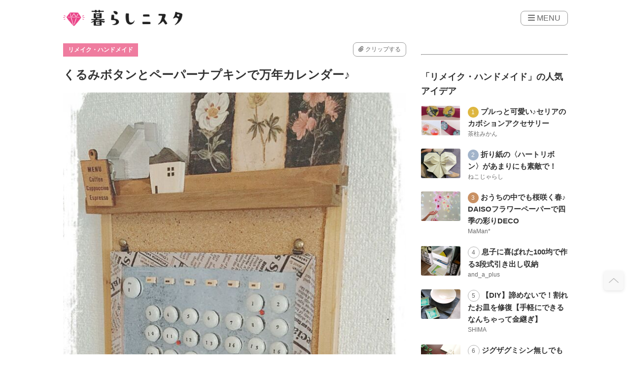

--- FILE ---
content_type: text/html; charset=UTF-8
request_url: https://kurashinista.jp/articles/detail/17231
body_size: 35333
content:
<!DOCTYPE html>

<html lang="ja">
    <head prefix="og: http://ogp.me/ns# fb: http://ogp.me/ns/fb# article: http://ogp.me/ns/article#">
                <script src="https://one.adingo.jp/tag/kurashinista/1f187481-0fc4-4f86-a24d-17bd2db663c0.js"></script>
        <script async src="https://pagead2.googlesyndication.com/pagead/js/adsbygoogle.js?client=ca-pub-2966049699991519" crossorigin="anonymous"></script>
    <title>くるみボタンとペーパーナプキンで万年カレンダー♪｜ハンドメイドの作り方・アイデア｜暮らしニスタ</title>

        <meta charset="utf-8"/><script type="text/javascript">(window.NREUM||(NREUM={})).init={ajax:{deny_list:["bam.nr-data.net"]},feature_flags:["soft_nav"]};(window.NREUM||(NREUM={})).loader_config={licenseKey:"4d5ba091d8",applicationID:"488818622",browserID:"491306695"};;/*! For license information please see nr-loader-rum-1.307.0.min.js.LICENSE.txt */
(()=>{var e,t,r={163:(e,t,r)=>{"use strict";r.d(t,{j:()=>E});var n=r(384),i=r(1741);var a=r(2555);r(860).K7.genericEvents;const s="experimental.resources",o="register",c=e=>{if(!e||"string"!=typeof e)return!1;try{document.createDocumentFragment().querySelector(e)}catch{return!1}return!0};var d=r(2614),u=r(944),l=r(8122);const f="[data-nr-mask]",g=e=>(0,l.a)(e,(()=>{const e={feature_flags:[],experimental:{allow_registered_children:!1,resources:!1},mask_selector:"*",block_selector:"[data-nr-block]",mask_input_options:{color:!1,date:!1,"datetime-local":!1,email:!1,month:!1,number:!1,range:!1,search:!1,tel:!1,text:!1,time:!1,url:!1,week:!1,textarea:!1,select:!1,password:!0}};return{ajax:{deny_list:void 0,block_internal:!0,enabled:!0,autoStart:!0},api:{get allow_registered_children(){return e.feature_flags.includes(o)||e.experimental.allow_registered_children},set allow_registered_children(t){e.experimental.allow_registered_children=t},duplicate_registered_data:!1},browser_consent_mode:{enabled:!1},distributed_tracing:{enabled:void 0,exclude_newrelic_header:void 0,cors_use_newrelic_header:void 0,cors_use_tracecontext_headers:void 0,allowed_origins:void 0},get feature_flags(){return e.feature_flags},set feature_flags(t){e.feature_flags=t},generic_events:{enabled:!0,autoStart:!0},harvest:{interval:30},jserrors:{enabled:!0,autoStart:!0},logging:{enabled:!0,autoStart:!0},metrics:{enabled:!0,autoStart:!0},obfuscate:void 0,page_action:{enabled:!0},page_view_event:{enabled:!0,autoStart:!0},page_view_timing:{enabled:!0,autoStart:!0},performance:{capture_marks:!1,capture_measures:!1,capture_detail:!0,resources:{get enabled(){return e.feature_flags.includes(s)||e.experimental.resources},set enabled(t){e.experimental.resources=t},asset_types:[],first_party_domains:[],ignore_newrelic:!0}},privacy:{cookies_enabled:!0},proxy:{assets:void 0,beacon:void 0},session:{expiresMs:d.wk,inactiveMs:d.BB},session_replay:{autoStart:!0,enabled:!1,preload:!1,sampling_rate:10,error_sampling_rate:100,collect_fonts:!1,inline_images:!1,fix_stylesheets:!0,mask_all_inputs:!0,get mask_text_selector(){return e.mask_selector},set mask_text_selector(t){c(t)?e.mask_selector="".concat(t,",").concat(f):""===t||null===t?e.mask_selector=f:(0,u.R)(5,t)},get block_class(){return"nr-block"},get ignore_class(){return"nr-ignore"},get mask_text_class(){return"nr-mask"},get block_selector(){return e.block_selector},set block_selector(t){c(t)?e.block_selector+=",".concat(t):""!==t&&(0,u.R)(6,t)},get mask_input_options(){return e.mask_input_options},set mask_input_options(t){t&&"object"==typeof t?e.mask_input_options={...t,password:!0}:(0,u.R)(7,t)}},session_trace:{enabled:!0,autoStart:!0},soft_navigations:{enabled:!0,autoStart:!0},spa:{enabled:!0,autoStart:!0},ssl:void 0,user_actions:{enabled:!0,elementAttributes:["id","className","tagName","type"]}}})());var p=r(6154),m=r(9324);let h=0;const v={buildEnv:m.F3,distMethod:m.Xs,version:m.xv,originTime:p.WN},b={consented:!1},y={appMetadata:{},get consented(){return this.session?.state?.consent||b.consented},set consented(e){b.consented=e},customTransaction:void 0,denyList:void 0,disabled:!1,harvester:void 0,isolatedBacklog:!1,isRecording:!1,loaderType:void 0,maxBytes:3e4,obfuscator:void 0,onerror:void 0,ptid:void 0,releaseIds:{},session:void 0,timeKeeper:void 0,registeredEntities:[],jsAttributesMetadata:{bytes:0},get harvestCount(){return++h}},_=e=>{const t=(0,l.a)(e,y),r=Object.keys(v).reduce((e,t)=>(e[t]={value:v[t],writable:!1,configurable:!0,enumerable:!0},e),{});return Object.defineProperties(t,r)};var w=r(5701);const x=e=>{const t=e.startsWith("http");e+="/",r.p=t?e:"https://"+e};var R=r(7836),k=r(3241);const A={accountID:void 0,trustKey:void 0,agentID:void 0,licenseKey:void 0,applicationID:void 0,xpid:void 0},S=e=>(0,l.a)(e,A),T=new Set;function E(e,t={},r,s){let{init:o,info:c,loader_config:d,runtime:u={},exposed:l=!0}=t;if(!c){const e=(0,n.pV)();o=e.init,c=e.info,d=e.loader_config}e.init=g(o||{}),e.loader_config=S(d||{}),c.jsAttributes??={},p.bv&&(c.jsAttributes.isWorker=!0),e.info=(0,a.D)(c);const f=e.init,m=[c.beacon,c.errorBeacon];T.has(e.agentIdentifier)||(f.proxy.assets&&(x(f.proxy.assets),m.push(f.proxy.assets)),f.proxy.beacon&&m.push(f.proxy.beacon),e.beacons=[...m],function(e){const t=(0,n.pV)();Object.getOwnPropertyNames(i.W.prototype).forEach(r=>{const n=i.W.prototype[r];if("function"!=typeof n||"constructor"===n)return;let a=t[r];e[r]&&!1!==e.exposed&&"micro-agent"!==e.runtime?.loaderType&&(t[r]=(...t)=>{const n=e[r](...t);return a?a(...t):n})})}(e),(0,n.US)("activatedFeatures",w.B)),u.denyList=[...f.ajax.deny_list||[],...f.ajax.block_internal?m:[]],u.ptid=e.agentIdentifier,u.loaderType=r,e.runtime=_(u),T.has(e.agentIdentifier)||(e.ee=R.ee.get(e.agentIdentifier),e.exposed=l,(0,k.W)({agentIdentifier:e.agentIdentifier,drained:!!w.B?.[e.agentIdentifier],type:"lifecycle",name:"initialize",feature:void 0,data:e.config})),T.add(e.agentIdentifier)}},384:(e,t,r)=>{"use strict";r.d(t,{NT:()=>s,US:()=>u,Zm:()=>o,bQ:()=>d,dV:()=>c,pV:()=>l});var n=r(6154),i=r(1863),a=r(1910);const s={beacon:"bam.nr-data.net",errorBeacon:"bam.nr-data.net"};function o(){return n.gm.NREUM||(n.gm.NREUM={}),void 0===n.gm.newrelic&&(n.gm.newrelic=n.gm.NREUM),n.gm.NREUM}function c(){let e=o();return e.o||(e.o={ST:n.gm.setTimeout,SI:n.gm.setImmediate||n.gm.setInterval,CT:n.gm.clearTimeout,XHR:n.gm.XMLHttpRequest,REQ:n.gm.Request,EV:n.gm.Event,PR:n.gm.Promise,MO:n.gm.MutationObserver,FETCH:n.gm.fetch,WS:n.gm.WebSocket},(0,a.i)(...Object.values(e.o))),e}function d(e,t){let r=o();r.initializedAgents??={},t.initializedAt={ms:(0,i.t)(),date:new Date},r.initializedAgents[e]=t}function u(e,t){o()[e]=t}function l(){return function(){let e=o();const t=e.info||{};e.info={beacon:s.beacon,errorBeacon:s.errorBeacon,...t}}(),function(){let e=o();const t=e.init||{};e.init={...t}}(),c(),function(){let e=o();const t=e.loader_config||{};e.loader_config={...t}}(),o()}},782:(e,t,r)=>{"use strict";r.d(t,{T:()=>n});const n=r(860).K7.pageViewTiming},860:(e,t,r)=>{"use strict";r.d(t,{$J:()=>u,K7:()=>c,P3:()=>d,XX:()=>i,Yy:()=>o,df:()=>a,qY:()=>n,v4:()=>s});const n="events",i="jserrors",a="browser/blobs",s="rum",o="browser/logs",c={ajax:"ajax",genericEvents:"generic_events",jserrors:i,logging:"logging",metrics:"metrics",pageAction:"page_action",pageViewEvent:"page_view_event",pageViewTiming:"page_view_timing",sessionReplay:"session_replay",sessionTrace:"session_trace",softNav:"soft_navigations",spa:"spa"},d={[c.pageViewEvent]:1,[c.pageViewTiming]:2,[c.metrics]:3,[c.jserrors]:4,[c.spa]:5,[c.ajax]:6,[c.sessionTrace]:7,[c.softNav]:8,[c.sessionReplay]:9,[c.logging]:10,[c.genericEvents]:11},u={[c.pageViewEvent]:s,[c.pageViewTiming]:n,[c.ajax]:n,[c.spa]:n,[c.softNav]:n,[c.metrics]:i,[c.jserrors]:i,[c.sessionTrace]:a,[c.sessionReplay]:a,[c.logging]:o,[c.genericEvents]:"ins"}},944:(e,t,r)=>{"use strict";r.d(t,{R:()=>i});var n=r(3241);function i(e,t){"function"==typeof console.debug&&(console.debug("New Relic Warning: https://github.com/newrelic/newrelic-browser-agent/blob/main/docs/warning-codes.md#".concat(e),t),(0,n.W)({agentIdentifier:null,drained:null,type:"data",name:"warn",feature:"warn",data:{code:e,secondary:t}}))}},1687:(e,t,r)=>{"use strict";r.d(t,{Ak:()=>d,Ze:()=>f,x3:()=>u});var n=r(3241),i=r(7836),a=r(3606),s=r(860),o=r(2646);const c={};function d(e,t){const r={staged:!1,priority:s.P3[t]||0};l(e),c[e].get(t)||c[e].set(t,r)}function u(e,t){e&&c[e]&&(c[e].get(t)&&c[e].delete(t),p(e,t,!1),c[e].size&&g(e))}function l(e){if(!e)throw new Error("agentIdentifier required");c[e]||(c[e]=new Map)}function f(e="",t="feature",r=!1){if(l(e),!e||!c[e].get(t)||r)return p(e,t);c[e].get(t).staged=!0,g(e)}function g(e){const t=Array.from(c[e]);t.every(([e,t])=>t.staged)&&(t.sort((e,t)=>e[1].priority-t[1].priority),t.forEach(([t])=>{c[e].delete(t),p(e,t)}))}function p(e,t,r=!0){const s=e?i.ee.get(e):i.ee,c=a.i.handlers;if(!s.aborted&&s.backlog&&c){if((0,n.W)({agentIdentifier:e,type:"lifecycle",name:"drain",feature:t}),r){const e=s.backlog[t],r=c[t];if(r){for(let t=0;e&&t<e.length;++t)m(e[t],r);Object.entries(r).forEach(([e,t])=>{Object.values(t||{}).forEach(t=>{t[0]?.on&&t[0]?.context()instanceof o.y&&t[0].on(e,t[1])})})}}s.isolatedBacklog||delete c[t],s.backlog[t]=null,s.emit("drain-"+t,[])}}function m(e,t){var r=e[1];Object.values(t[r]||{}).forEach(t=>{var r=e[0];if(t[0]===r){var n=t[1],i=e[3],a=e[2];n.apply(i,a)}})}},1738:(e,t,r)=>{"use strict";r.d(t,{U:()=>g,Y:()=>f});var n=r(3241),i=r(9908),a=r(1863),s=r(944),o=r(5701),c=r(3969),d=r(8362),u=r(860),l=r(4261);function f(e,t,r,a){const f=a||r;!f||f[e]&&f[e]!==d.d.prototype[e]||(f[e]=function(){(0,i.p)(c.xV,["API/"+e+"/called"],void 0,u.K7.metrics,r.ee),(0,n.W)({agentIdentifier:r.agentIdentifier,drained:!!o.B?.[r.agentIdentifier],type:"data",name:"api",feature:l.Pl+e,data:{}});try{return t.apply(this,arguments)}catch(e){(0,s.R)(23,e)}})}function g(e,t,r,n,s){const o=e.info;null===r?delete o.jsAttributes[t]:o.jsAttributes[t]=r,(s||null===r)&&(0,i.p)(l.Pl+n,[(0,a.t)(),t,r],void 0,"session",e.ee)}},1741:(e,t,r)=>{"use strict";r.d(t,{W:()=>a});var n=r(944),i=r(4261);class a{#e(e,...t){if(this[e]!==a.prototype[e])return this[e](...t);(0,n.R)(35,e)}addPageAction(e,t){return this.#e(i.hG,e,t)}register(e){return this.#e(i.eY,e)}recordCustomEvent(e,t){return this.#e(i.fF,e,t)}setPageViewName(e,t){return this.#e(i.Fw,e,t)}setCustomAttribute(e,t,r){return this.#e(i.cD,e,t,r)}noticeError(e,t){return this.#e(i.o5,e,t)}setUserId(e,t=!1){return this.#e(i.Dl,e,t)}setApplicationVersion(e){return this.#e(i.nb,e)}setErrorHandler(e){return this.#e(i.bt,e)}addRelease(e,t){return this.#e(i.k6,e,t)}log(e,t){return this.#e(i.$9,e,t)}start(){return this.#e(i.d3)}finished(e){return this.#e(i.BL,e)}recordReplay(){return this.#e(i.CH)}pauseReplay(){return this.#e(i.Tb)}addToTrace(e){return this.#e(i.U2,e)}setCurrentRouteName(e){return this.#e(i.PA,e)}interaction(e){return this.#e(i.dT,e)}wrapLogger(e,t,r){return this.#e(i.Wb,e,t,r)}measure(e,t){return this.#e(i.V1,e,t)}consent(e){return this.#e(i.Pv,e)}}},1863:(e,t,r)=>{"use strict";function n(){return Math.floor(performance.now())}r.d(t,{t:()=>n})},1910:(e,t,r)=>{"use strict";r.d(t,{i:()=>a});var n=r(944);const i=new Map;function a(...e){return e.every(e=>{if(i.has(e))return i.get(e);const t="function"==typeof e?e.toString():"",r=t.includes("[native code]"),a=t.includes("nrWrapper");return r||a||(0,n.R)(64,e?.name||t),i.set(e,r),r})}},2555:(e,t,r)=>{"use strict";r.d(t,{D:()=>o,f:()=>s});var n=r(384),i=r(8122);const a={beacon:n.NT.beacon,errorBeacon:n.NT.errorBeacon,licenseKey:void 0,applicationID:void 0,sa:void 0,queueTime:void 0,applicationTime:void 0,ttGuid:void 0,user:void 0,account:void 0,product:void 0,extra:void 0,jsAttributes:{},userAttributes:void 0,atts:void 0,transactionName:void 0,tNamePlain:void 0};function s(e){try{return!!e.licenseKey&&!!e.errorBeacon&&!!e.applicationID}catch(e){return!1}}const o=e=>(0,i.a)(e,a)},2614:(e,t,r)=>{"use strict";r.d(t,{BB:()=>s,H3:()=>n,g:()=>d,iL:()=>c,tS:()=>o,uh:()=>i,wk:()=>a});const n="NRBA",i="SESSION",a=144e5,s=18e5,o={STARTED:"session-started",PAUSE:"session-pause",RESET:"session-reset",RESUME:"session-resume",UPDATE:"session-update"},c={SAME_TAB:"same-tab",CROSS_TAB:"cross-tab"},d={OFF:0,FULL:1,ERROR:2}},2646:(e,t,r)=>{"use strict";r.d(t,{y:()=>n});class n{constructor(e){this.contextId=e}}},2843:(e,t,r)=>{"use strict";r.d(t,{G:()=>a,u:()=>i});var n=r(3878);function i(e,t=!1,r,i){(0,n.DD)("visibilitychange",function(){if(t)return void("hidden"===document.visibilityState&&e());e(document.visibilityState)},r,i)}function a(e,t,r){(0,n.sp)("pagehide",e,t,r)}},3241:(e,t,r)=>{"use strict";r.d(t,{W:()=>a});var n=r(6154);const i="newrelic";function a(e={}){try{n.gm.dispatchEvent(new CustomEvent(i,{detail:e}))}catch(e){}}},3606:(e,t,r)=>{"use strict";r.d(t,{i:()=>a});var n=r(9908);a.on=s;var i=a.handlers={};function a(e,t,r,a){s(a||n.d,i,e,t,r)}function s(e,t,r,i,a){a||(a="feature"),e||(e=n.d);var s=t[a]=t[a]||{};(s[r]=s[r]||[]).push([e,i])}},3878:(e,t,r)=>{"use strict";function n(e,t){return{capture:e,passive:!1,signal:t}}function i(e,t,r=!1,i){window.addEventListener(e,t,n(r,i))}function a(e,t,r=!1,i){document.addEventListener(e,t,n(r,i))}r.d(t,{DD:()=>a,jT:()=>n,sp:()=>i})},3969:(e,t,r)=>{"use strict";r.d(t,{TZ:()=>n,XG:()=>o,rs:()=>i,xV:()=>s,z_:()=>a});const n=r(860).K7.metrics,i="sm",a="cm",s="storeSupportabilityMetrics",o="storeEventMetrics"},4234:(e,t,r)=>{"use strict";r.d(t,{W:()=>a});var n=r(7836),i=r(1687);class a{constructor(e,t){this.agentIdentifier=e,this.ee=n.ee.get(e),this.featureName=t,this.blocked=!1}deregisterDrain(){(0,i.x3)(this.agentIdentifier,this.featureName)}}},4261:(e,t,r)=>{"use strict";r.d(t,{$9:()=>d,BL:()=>o,CH:()=>g,Dl:()=>_,Fw:()=>y,PA:()=>h,Pl:()=>n,Pv:()=>k,Tb:()=>l,U2:()=>a,V1:()=>R,Wb:()=>x,bt:()=>b,cD:()=>v,d3:()=>w,dT:()=>c,eY:()=>p,fF:()=>f,hG:()=>i,k6:()=>s,nb:()=>m,o5:()=>u});const n="api-",i="addPageAction",a="addToTrace",s="addRelease",o="finished",c="interaction",d="log",u="noticeError",l="pauseReplay",f="recordCustomEvent",g="recordReplay",p="register",m="setApplicationVersion",h="setCurrentRouteName",v="setCustomAttribute",b="setErrorHandler",y="setPageViewName",_="setUserId",w="start",x="wrapLogger",R="measure",k="consent"},5289:(e,t,r)=>{"use strict";r.d(t,{GG:()=>s,Qr:()=>c,sB:()=>o});var n=r(3878),i=r(6389);function a(){return"undefined"==typeof document||"complete"===document.readyState}function s(e,t){if(a())return e();const r=(0,i.J)(e),s=setInterval(()=>{a()&&(clearInterval(s),r())},500);(0,n.sp)("load",r,t)}function o(e){if(a())return e();(0,n.DD)("DOMContentLoaded",e)}function c(e){if(a())return e();(0,n.sp)("popstate",e)}},5607:(e,t,r)=>{"use strict";r.d(t,{W:()=>n});const n=(0,r(9566).bz)()},5701:(e,t,r)=>{"use strict";r.d(t,{B:()=>a,t:()=>s});var n=r(3241);const i=new Set,a={};function s(e,t){const r=t.agentIdentifier;a[r]??={},e&&"object"==typeof e&&(i.has(r)||(t.ee.emit("rumresp",[e]),a[r]=e,i.add(r),(0,n.W)({agentIdentifier:r,loaded:!0,drained:!0,type:"lifecycle",name:"load",feature:void 0,data:e})))}},6154:(e,t,r)=>{"use strict";r.d(t,{OF:()=>c,RI:()=>i,WN:()=>u,bv:()=>a,eN:()=>l,gm:()=>s,mw:()=>o,sb:()=>d});var n=r(1863);const i="undefined"!=typeof window&&!!window.document,a="undefined"!=typeof WorkerGlobalScope&&("undefined"!=typeof self&&self instanceof WorkerGlobalScope&&self.navigator instanceof WorkerNavigator||"undefined"!=typeof globalThis&&globalThis instanceof WorkerGlobalScope&&globalThis.navigator instanceof WorkerNavigator),s=i?window:"undefined"!=typeof WorkerGlobalScope&&("undefined"!=typeof self&&self instanceof WorkerGlobalScope&&self||"undefined"!=typeof globalThis&&globalThis instanceof WorkerGlobalScope&&globalThis),o=Boolean("hidden"===s?.document?.visibilityState),c=/iPad|iPhone|iPod/.test(s.navigator?.userAgent),d=c&&"undefined"==typeof SharedWorker,u=((()=>{const e=s.navigator?.userAgent?.match(/Firefox[/\s](\d+\.\d+)/);Array.isArray(e)&&e.length>=2&&e[1]})(),Date.now()-(0,n.t)()),l=()=>"undefined"!=typeof PerformanceNavigationTiming&&s?.performance?.getEntriesByType("navigation")?.[0]?.responseStart},6389:(e,t,r)=>{"use strict";function n(e,t=500,r={}){const n=r?.leading||!1;let i;return(...r)=>{n&&void 0===i&&(e.apply(this,r),i=setTimeout(()=>{i=clearTimeout(i)},t)),n||(clearTimeout(i),i=setTimeout(()=>{e.apply(this,r)},t))}}function i(e){let t=!1;return(...r)=>{t||(t=!0,e.apply(this,r))}}r.d(t,{J:()=>i,s:()=>n})},6630:(e,t,r)=>{"use strict";r.d(t,{T:()=>n});const n=r(860).K7.pageViewEvent},7699:(e,t,r)=>{"use strict";r.d(t,{It:()=>a,KC:()=>o,No:()=>i,qh:()=>s});var n=r(860);const i=16e3,a=1e6,s="SESSION_ERROR",o={[n.K7.logging]:!0,[n.K7.genericEvents]:!1,[n.K7.jserrors]:!1,[n.K7.ajax]:!1}},7836:(e,t,r)=>{"use strict";r.d(t,{P:()=>o,ee:()=>c});var n=r(384),i=r(8990),a=r(2646),s=r(5607);const o="nr@context:".concat(s.W),c=function e(t,r){var n={},s={},u={},l=!1;try{l=16===r.length&&d.initializedAgents?.[r]?.runtime.isolatedBacklog}catch(e){}var f={on:p,addEventListener:p,removeEventListener:function(e,t){var r=n[e];if(!r)return;for(var i=0;i<r.length;i++)r[i]===t&&r.splice(i,1)},emit:function(e,r,n,i,a){!1!==a&&(a=!0);if(c.aborted&&!i)return;t&&a&&t.emit(e,r,n);var o=g(n);m(e).forEach(e=>{e.apply(o,r)});var d=v()[s[e]];d&&d.push([f,e,r,o]);return o},get:h,listeners:m,context:g,buffer:function(e,t){const r=v();if(t=t||"feature",f.aborted)return;Object.entries(e||{}).forEach(([e,n])=>{s[n]=t,t in r||(r[t]=[])})},abort:function(){f._aborted=!0,Object.keys(f.backlog).forEach(e=>{delete f.backlog[e]})},isBuffering:function(e){return!!v()[s[e]]},debugId:r,backlog:l?{}:t&&"object"==typeof t.backlog?t.backlog:{},isolatedBacklog:l};return Object.defineProperty(f,"aborted",{get:()=>{let e=f._aborted||!1;return e||(t&&(e=t.aborted),e)}}),f;function g(e){return e&&e instanceof a.y?e:e?(0,i.I)(e,o,()=>new a.y(o)):new a.y(o)}function p(e,t){n[e]=m(e).concat(t)}function m(e){return n[e]||[]}function h(t){return u[t]=u[t]||e(f,t)}function v(){return f.backlog}}(void 0,"globalEE"),d=(0,n.Zm)();d.ee||(d.ee=c)},8122:(e,t,r)=>{"use strict";r.d(t,{a:()=>i});var n=r(944);function i(e,t){try{if(!e||"object"!=typeof e)return(0,n.R)(3);if(!t||"object"!=typeof t)return(0,n.R)(4);const r=Object.create(Object.getPrototypeOf(t),Object.getOwnPropertyDescriptors(t)),a=0===Object.keys(r).length?e:r;for(let s in a)if(void 0!==e[s])try{if(null===e[s]){r[s]=null;continue}Array.isArray(e[s])&&Array.isArray(t[s])?r[s]=Array.from(new Set([...e[s],...t[s]])):"object"==typeof e[s]&&"object"==typeof t[s]?r[s]=i(e[s],t[s]):r[s]=e[s]}catch(e){r[s]||(0,n.R)(1,e)}return r}catch(e){(0,n.R)(2,e)}}},8362:(e,t,r)=>{"use strict";r.d(t,{d:()=>a});var n=r(9566),i=r(1741);class a extends i.W{agentIdentifier=(0,n.LA)(16)}},8374:(e,t,r)=>{r.nc=(()=>{try{return document?.currentScript?.nonce}catch(e){}return""})()},8990:(e,t,r)=>{"use strict";r.d(t,{I:()=>i});var n=Object.prototype.hasOwnProperty;function i(e,t,r){if(n.call(e,t))return e[t];var i=r();if(Object.defineProperty&&Object.keys)try{return Object.defineProperty(e,t,{value:i,writable:!0,enumerable:!1}),i}catch(e){}return e[t]=i,i}},9324:(e,t,r)=>{"use strict";r.d(t,{F3:()=>i,Xs:()=>a,xv:()=>n});const n="1.307.0",i="PROD",a="CDN"},9566:(e,t,r)=>{"use strict";r.d(t,{LA:()=>o,bz:()=>s});var n=r(6154);const i="xxxxxxxx-xxxx-4xxx-yxxx-xxxxxxxxxxxx";function a(e,t){return e?15&e[t]:16*Math.random()|0}function s(){const e=n.gm?.crypto||n.gm?.msCrypto;let t,r=0;return e&&e.getRandomValues&&(t=e.getRandomValues(new Uint8Array(30))),i.split("").map(e=>"x"===e?a(t,r++).toString(16):"y"===e?(3&a()|8).toString(16):e).join("")}function o(e){const t=n.gm?.crypto||n.gm?.msCrypto;let r,i=0;t&&t.getRandomValues&&(r=t.getRandomValues(new Uint8Array(e)));const s=[];for(var o=0;o<e;o++)s.push(a(r,i++).toString(16));return s.join("")}},9908:(e,t,r)=>{"use strict";r.d(t,{d:()=>n,p:()=>i});var n=r(7836).ee.get("handle");function i(e,t,r,i,a){a?(a.buffer([e],i),a.emit(e,t,r)):(n.buffer([e],i),n.emit(e,t,r))}}},n={};function i(e){var t=n[e];if(void 0!==t)return t.exports;var a=n[e]={exports:{}};return r[e](a,a.exports,i),a.exports}i.m=r,i.d=(e,t)=>{for(var r in t)i.o(t,r)&&!i.o(e,r)&&Object.defineProperty(e,r,{enumerable:!0,get:t[r]})},i.f={},i.e=e=>Promise.all(Object.keys(i.f).reduce((t,r)=>(i.f[r](e,t),t),[])),i.u=e=>"nr-rum-1.307.0.min.js",i.o=(e,t)=>Object.prototype.hasOwnProperty.call(e,t),e={},t="NRBA-1.307.0.PROD:",i.l=(r,n,a,s)=>{if(e[r])e[r].push(n);else{var o,c;if(void 0!==a)for(var d=document.getElementsByTagName("script"),u=0;u<d.length;u++){var l=d[u];if(l.getAttribute("src")==r||l.getAttribute("data-webpack")==t+a){o=l;break}}if(!o){c=!0;var f={296:"sha512-3EXXyZqgAupfCzApe8jx8MLgGn3TbzhyI1Jve2HiIeHZU3eYpQT4hF0fMRkBBDdQT8+b9YmzmeYUZ4Q/8KBSNg=="};(o=document.createElement("script")).charset="utf-8",i.nc&&o.setAttribute("nonce",i.nc),o.setAttribute("data-webpack",t+a),o.src=r,0!==o.src.indexOf(window.location.origin+"/")&&(o.crossOrigin="anonymous"),f[s]&&(o.integrity=f[s])}e[r]=[n];var g=(t,n)=>{o.onerror=o.onload=null,clearTimeout(p);var i=e[r];if(delete e[r],o.parentNode&&o.parentNode.removeChild(o),i&&i.forEach(e=>e(n)),t)return t(n)},p=setTimeout(g.bind(null,void 0,{type:"timeout",target:o}),12e4);o.onerror=g.bind(null,o.onerror),o.onload=g.bind(null,o.onload),c&&document.head.appendChild(o)}},i.r=e=>{"undefined"!=typeof Symbol&&Symbol.toStringTag&&Object.defineProperty(e,Symbol.toStringTag,{value:"Module"}),Object.defineProperty(e,"__esModule",{value:!0})},i.p="https://js-agent.newrelic.com/",(()=>{var e={374:0,840:0};i.f.j=(t,r)=>{var n=i.o(e,t)?e[t]:void 0;if(0!==n)if(n)r.push(n[2]);else{var a=new Promise((r,i)=>n=e[t]=[r,i]);r.push(n[2]=a);var s=i.p+i.u(t),o=new Error;i.l(s,r=>{if(i.o(e,t)&&(0!==(n=e[t])&&(e[t]=void 0),n)){var a=r&&("load"===r.type?"missing":r.type),s=r&&r.target&&r.target.src;o.message="Loading chunk "+t+" failed: ("+a+": "+s+")",o.name="ChunkLoadError",o.type=a,o.request=s,n[1](o)}},"chunk-"+t,t)}};var t=(t,r)=>{var n,a,[s,o,c]=r,d=0;if(s.some(t=>0!==e[t])){for(n in o)i.o(o,n)&&(i.m[n]=o[n]);if(c)c(i)}for(t&&t(r);d<s.length;d++)a=s[d],i.o(e,a)&&e[a]&&e[a][0](),e[a]=0},r=self["webpackChunk:NRBA-1.307.0.PROD"]=self["webpackChunk:NRBA-1.307.0.PROD"]||[];r.forEach(t.bind(null,0)),r.push=t.bind(null,r.push.bind(r))})(),(()=>{"use strict";i(8374);var e=i(8362),t=i(860);const r=Object.values(t.K7);var n=i(163);var a=i(9908),s=i(1863),o=i(4261),c=i(1738);var d=i(1687),u=i(4234),l=i(5289),f=i(6154),g=i(944),p=i(384);const m=e=>f.RI&&!0===e?.privacy.cookies_enabled;function h(e){return!!(0,p.dV)().o.MO&&m(e)&&!0===e?.session_trace.enabled}var v=i(6389),b=i(7699);class y extends u.W{constructor(e,t){super(e.agentIdentifier,t),this.agentRef=e,this.abortHandler=void 0,this.featAggregate=void 0,this.loadedSuccessfully=void 0,this.onAggregateImported=new Promise(e=>{this.loadedSuccessfully=e}),this.deferred=Promise.resolve(),!1===e.init[this.featureName].autoStart?this.deferred=new Promise((t,r)=>{this.ee.on("manual-start-all",(0,v.J)(()=>{(0,d.Ak)(e.agentIdentifier,this.featureName),t()}))}):(0,d.Ak)(e.agentIdentifier,t)}importAggregator(e,t,r={}){if(this.featAggregate)return;const n=async()=>{let n;await this.deferred;try{if(m(e.init)){const{setupAgentSession:t}=await i.e(296).then(i.bind(i,3305));n=t(e)}}catch(e){(0,g.R)(20,e),this.ee.emit("internal-error",[e]),(0,a.p)(b.qh,[e],void 0,this.featureName,this.ee)}try{if(!this.#t(this.featureName,n,e.init))return(0,d.Ze)(this.agentIdentifier,this.featureName),void this.loadedSuccessfully(!1);const{Aggregate:i}=await t();this.featAggregate=new i(e,r),e.runtime.harvester.initializedAggregates.push(this.featAggregate),this.loadedSuccessfully(!0)}catch(e){(0,g.R)(34,e),this.abortHandler?.(),(0,d.Ze)(this.agentIdentifier,this.featureName,!0),this.loadedSuccessfully(!1),this.ee&&this.ee.abort()}};f.RI?(0,l.GG)(()=>n(),!0):n()}#t(e,r,n){if(this.blocked)return!1;switch(e){case t.K7.sessionReplay:return h(n)&&!!r;case t.K7.sessionTrace:return!!r;default:return!0}}}var _=i(6630),w=i(2614),x=i(3241);class R extends y{static featureName=_.T;constructor(e){var t;super(e,_.T),this.setupInspectionEvents(e.agentIdentifier),t=e,(0,c.Y)(o.Fw,function(e,r){"string"==typeof e&&("/"!==e.charAt(0)&&(e="/"+e),t.runtime.customTransaction=(r||"http://custom.transaction")+e,(0,a.p)(o.Pl+o.Fw,[(0,s.t)()],void 0,void 0,t.ee))},t),this.importAggregator(e,()=>i.e(296).then(i.bind(i,3943)))}setupInspectionEvents(e){const t=(t,r)=>{t&&(0,x.W)({agentIdentifier:e,timeStamp:t.timeStamp,loaded:"complete"===t.target.readyState,type:"window",name:r,data:t.target.location+""})};(0,l.sB)(e=>{t(e,"DOMContentLoaded")}),(0,l.GG)(e=>{t(e,"load")}),(0,l.Qr)(e=>{t(e,"navigate")}),this.ee.on(w.tS.UPDATE,(t,r)=>{(0,x.W)({agentIdentifier:e,type:"lifecycle",name:"session",data:r})})}}class k extends e.d{constructor(e){var t;(super(),f.gm)?(this.features={},(0,p.bQ)(this.agentIdentifier,this),this.desiredFeatures=new Set(e.features||[]),this.desiredFeatures.add(R),(0,n.j)(this,e,e.loaderType||"agent"),t=this,(0,c.Y)(o.cD,function(e,r,n=!1){if("string"==typeof e){if(["string","number","boolean"].includes(typeof r)||null===r)return(0,c.U)(t,e,r,o.cD,n);(0,g.R)(40,typeof r)}else(0,g.R)(39,typeof e)},t),function(e){(0,c.Y)(o.Dl,function(t,r=!1){if("string"!=typeof t&&null!==t)return void(0,g.R)(41,typeof t);const n=e.info.jsAttributes["enduser.id"];r&&null!=n&&n!==t?(0,a.p)(o.Pl+"setUserIdAndResetSession",[t],void 0,"session",e.ee):(0,c.U)(e,"enduser.id",t,o.Dl,!0)},e)}(this),function(e){(0,c.Y)(o.nb,function(t){if("string"==typeof t||null===t)return(0,c.U)(e,"application.version",t,o.nb,!1);(0,g.R)(42,typeof t)},e)}(this),function(e){(0,c.Y)(o.d3,function(){e.ee.emit("manual-start-all")},e)}(this),function(e){(0,c.Y)(o.Pv,function(t=!0){if("boolean"==typeof t){if((0,a.p)(o.Pl+o.Pv,[t],void 0,"session",e.ee),e.runtime.consented=t,t){const t=e.features.page_view_event;t.onAggregateImported.then(e=>{const r=t.featAggregate;e&&!r.sentRum&&r.sendRum()})}}else(0,g.R)(65,typeof t)},e)}(this),this.run()):(0,g.R)(21)}get config(){return{info:this.info,init:this.init,loader_config:this.loader_config,runtime:this.runtime}}get api(){return this}run(){try{const e=function(e){const t={};return r.forEach(r=>{t[r]=!!e[r]?.enabled}),t}(this.init),n=[...this.desiredFeatures];n.sort((e,r)=>t.P3[e.featureName]-t.P3[r.featureName]),n.forEach(r=>{if(!e[r.featureName]&&r.featureName!==t.K7.pageViewEvent)return;if(r.featureName===t.K7.spa)return void(0,g.R)(67);const n=function(e){switch(e){case t.K7.ajax:return[t.K7.jserrors];case t.K7.sessionTrace:return[t.K7.ajax,t.K7.pageViewEvent];case t.K7.sessionReplay:return[t.K7.sessionTrace];case t.K7.pageViewTiming:return[t.K7.pageViewEvent];default:return[]}}(r.featureName).filter(e=>!(e in this.features));n.length>0&&(0,g.R)(36,{targetFeature:r.featureName,missingDependencies:n}),this.features[r.featureName]=new r(this)})}catch(e){(0,g.R)(22,e);for(const e in this.features)this.features[e].abortHandler?.();const t=(0,p.Zm)();delete t.initializedAgents[this.agentIdentifier]?.features,delete this.sharedAggregator;return t.ee.get(this.agentIdentifier).abort(),!1}}}var A=i(2843),S=i(782);class T extends y{static featureName=S.T;constructor(e){super(e,S.T),f.RI&&((0,A.u)(()=>(0,a.p)("docHidden",[(0,s.t)()],void 0,S.T,this.ee),!0),(0,A.G)(()=>(0,a.p)("winPagehide",[(0,s.t)()],void 0,S.T,this.ee)),this.importAggregator(e,()=>i.e(296).then(i.bind(i,2117))))}}var E=i(3969);class I extends y{static featureName=E.TZ;constructor(e){super(e,E.TZ),f.RI&&document.addEventListener("securitypolicyviolation",e=>{(0,a.p)(E.xV,["Generic/CSPViolation/Detected"],void 0,this.featureName,this.ee)}),this.importAggregator(e,()=>i.e(296).then(i.bind(i,9623)))}}new k({features:[R,T,I],loaderType:"lite"})})()})();</script>        <link href="/favicon.ico?1768788000" type="image/x-icon" rel="icon"/><link href="/favicon.ico?1768788000" type="image/x-icon" rel="shortcut icon"/>
        <link rel="apple-touch-icon" href="/images/Icon.png" />
        <link rel="apple-touch-icon" sizes="57x57" href="/images/Icon.png" />
        <link rel="apple-touch-icon" sizes="72x72" href="/images/Icon-72.png" />
        <link rel="apple-touch-icon" sizes="76x76" href="/images/Icon-76.png" />
        <link rel="apple-touch-icon" sizes="114x114" href="/images/Icon@2x.png" />
        <link rel="apple-touch-icon" sizes="120x120" href="/images/Icon-60@2x.png" />
        <link rel="apple-touch-icon" sizes="144x144" href="/images/Icon-72@2x.png" />
        <link rel="apple-touch-icon" sizes="152x152" href="/images/Icon-76@2x.png" />
        <link rel="apple-touch-icon" sizes="180x180" href="/images/Icon-60@3x.png" />
        <meta name="viewport" content="width=device-width, initial-scale=1.0, minimum-scale=1.0, maximum-scale=1.0, user-scalable=no, viewport-fit=cover">
        <meta name="apple-mobile-web-app-title" content="暮らしニスタ" />
        <meta property="fb:pages" content="229473543864985" />

        <meta name='twitter:description' content='前々より、手作りの万年カレンダーを作りたかったのですが、
なかなか、アイデアもきっかけも掴めなくて保留してました(^_^;)

今回、ペーパーナプキンで色々考えているうちに、
calenderのスタンプ（買ってそのまま放置）もあるし、
くるみボタンと合わせたら可愛いかなと思い、
作ってみました♡

月ごと、自分で、並べるので、
祭日も分かった方がいいなと思い、
ジュエリーシールをチョコンとつけることにしました♡╰(o&#039;╰╯`o)╯♡

細かな作業ですが、だんだん仕上がるにつれて、
見た目も可愛らしく、
毎月並べ替えるのが楽しくなる、万年カレンダーが出来ました(✿´ ꒳ ` )♡


是非、１ついかがですか？


※飾り棚の作り方は、
https://kurashinista.jp/articles/detail/17234' /><meta name='item-title' content='くるみボタンとペーパーナプキンで万年カレンダー♪｜ハンドメイドの作り方・アイデア｜暮らしニスタ' /><meta name='author' content='naoguri' /><meta name='pubdate' content='2016-01-25T11:27:22+09:00' /><meta name='date' content='2016-01-25T11:27:22+09:00' /><meta name='p:domain_verify' content='ff71141f7ebb7e4ab486357a56678421' /><meta name='twitter:card' content='summary_large_image' /><meta name='twitter:site' content='@kurashinista' /><meta property='og:image' content='https://img.kurashinista.jp/get/2016/02/08/7ce2a69c30ec60871b31493b48a1cbce.jpeg?csize=1200x630'><meta property='og:title' content='くるみボタンとペーパーナプキンで万年カレンダー♪｜ハンドメイドの作り方・アイデア｜暮らしニスタ'><meta property='og:url' content='https://local.kurashinista.jp/articles/detail/17231'><meta property='og:description' content='前々より、手作りの万年カレンダーを作りたかったのですが、
なかなか、アイデアもきっかけも掴めなくて保留してました(^_^;)

今回、ペーパーナプキンで色々考えているうちに、
calenderのスタンプ（買ってそのまま放置）もあるし、
くるみボタンと合わせたら可愛いかなと思い、
作ってみました♡

月ごと、自分で、並べるので、
祭日も分かった方がいいなと思い、
ジュエリーシールをチョコンとつけることにしました♡╰(o&#039;╰╯`o)╯♡

細かな作業ですが、だんだん仕上がるにつれて、
見た目も可愛らしく、
毎月並べ替えるのが楽しくなる、万年カレンダーが出来ました(✿´ ꒳ ` )♡


是非、１ついかがですか？


※飾り棚の作り方は、
https://kurashinista.jp/articles/detail/17234'><meta property='fb:app_id' content='985751311545796'><meta property='og:type' content='article'>
        <meta name="description" content="前々より、手作りの万年カレンダーを作りたかったのですが、
なかなか、アイデアもきっかけも掴めなくて保留してました(^_^;)

今回、ペーパーナプキンで色々考えているうちに、
calenderのスタンプ（買ってそのまま放置）もあるし、
くるみボタンと合わせたら可愛いかなと思い、
作ってみました♡

月ごと、自分で、並べるので、
祭日も分かった方がいいなと思い、
ジュエリーシールをチョコンとつけることにしました♡╰(o&#039;╰╯`o)╯♡

細かな作業ですが、だんだん仕上がるにつれて、
見た目も可愛らしく、
毎月並べ替えるのが楽しくなる、万年カレンダーが出来ました(✿´ ꒳ ` )♡


是非、１ついかがですか？


※飾り棚の作り方は、
https://kurashinista.jp/articles/detail/17234">
        <meta name="robots" content="max-image-preview:large">

        
                    <link rel="canonical" href="https://kurashinista.jp/articles/detail/17231" />
        
        
	<link rel="stylesheet" href="/css/responsive.css?1769480641"/>
        <link rel="stylesheet" href="/css/responsive/wrapper_base.css?1769480642"/><link rel="stylesheet" href="/css/responsive/article.css?1769480641"/>
        <script>(function(w,d,s,l,i){w[l]=w[l]||[];w[l].push({'gtm.start':
new Date().getTime(),event:'gtm.js'});var f=d.getElementsByTagName(s)[0],
j=d.createElement(s),dl=l!='dataLayer'?'&l='+l:'';j.async=true;j.src='https://www.googletagmanager.com/gtm.js?id='+i+dl;f.parentNode.insertBefore(j,f);
})(window,document,'script','dataLayer','GTM-PB4M37D');</script>
<script>(function(w,d,s,l,i){w[l]=w[l]||[];w[l].push({'gtm.start':
new Date().getTime(),event:'gtm.js'});var f=d.getElementsByTagName(s)[0],
j=d.createElement(s),dl=l!='dataLayer'?'&l='+l:'';j.async=true;j.src='https://www.googletagmanager.com/gtm.js?id='+i+dl;f.parentNode.insertBefore(j,f);
})(window,document,'script','dataLayer','GTM-KLZL2VJ');</script>
<!-- Global site tag (gtag.js) - Google Analytics -->
<script async src="https://www.googletagmanager.com/gtag/js?id=UA-52654193-1"></script>
<script>
  
  
  window.dataLayer = window.dataLayer || [];
  function gtag(){dataLayer.push(arguments);}
  gtag('js', new Date());
  gtag('config', 'UA-52654193-1');
</script><script type="text/javascript">
    window.frtn=window.frtn||function(){
        (frtn.q=frtn.q||[]).push(arguments)
    };
    frtn("init",{
        service_id:"cova_175",
        site_id:"site_86",
        tag_id:"tag_192",
        kurashi_param:"リメイク・ハンドメイド,DIY,くるみボタン,カレンダー,スタンプ,Seria,DAISO,デコパージュ,ペーパーナプキン,マグネット,ボタン,シール,飾り棚(ウォールシェルフ),家具,棚,チョコレート,お菓子・デザート"
    });
    frtn("send","pageview");
</script>
<script defer type="text/javascript" src="https://frtn.socdm.com/tags/insight.js"></script><!-- ads id popin_native-->
        
        
                    <script type="application/ld+json">{"@context":"http:\/\/schema.org","@type":"Article","headline":"\u304f\u308b\u307f\u30dc\u30bf\u30f3\u3068\u30da\u30fc\u30d1\u30fc\u30ca\u30d7\u30ad\u30f3\u3067\u4e07\u5e74\u30ab\u30ec\u30f3\u30c0\u30fc\u266a","datePublished":"2016-01-25T11:27:22+09:00","dateModified":"2017-03-06T17:45:10+09:00","image":{"@type":"ImageObject","url":"https:\/\/img.kurashinista.jp\/get\/2016\/02\/08\/7ce2a69c30ec60871b31493b48a1cbce.jpeg?csize=600x600&v=1","width":"600px","height":"600px"},"author":{"@type":"Person","name":"naoguri","url":"https:\/\/kurashinista.jp\/user_page\/detail\/4356"},"publisher":{"@type":"Organization","name":"\u66ae\u3089\u3057\u30cb\u30b9\u30bf","url":"https:\/\/kurashinista.jp\/"}}</script>
        
                <script data-sdk="l/1.1.10" data-cfasync="false" nowprocket src="https://html-load.com/loader.min.js" charset="UTF-8"></script>
<script nowprocket>(function(){function t(o,e){const r=n();return(t=function(t,n){return r[t-=309]})(o,e)}function n(){const t=["style","792872oOmMCL","documentElement","title","querySelectorAll","localStorage","name","VGhlcmUgd2FzIGEgcHJvYmxlbSBsb2FkaW5nIHRoZSBwYWdlLiBQbGVhc2UgY2xpY2sgT0sgdG8gbGVhcm4gbW9yZS4=","282786fMMJDo","loader-check","Cannot find currentScript","reload","textContent","charCodeAt","as_","&url=","script","map","loader_light","recovery","text","315540RTyVlu","last_bfa_at","split","href","length","&domain=","Script not found",'/loader.min.js"]',"from","none","width","width: 100vw; height: 100vh; z-index: 2147483647; position: fixed; left: 0; top: 0;","https://report.error-report.com/modal?eventId=&error=Vml0YWwgQVBJIGJsb2NrZWQ%3D&domain=","connection","https://error-report.com/report","querySelector","https://report.error-report.com/modal?eventId=","rtt","POST","87706KyRVLS","contains","src","height","close-error-report","error","Failed to load script: ",'script[src*="//',"3nLwbiH","/loader.min.js","append","hostname","outerHTML","&error=","onLine","setItem","addEventListener","btoa","setAttribute","toString","appendChild","display","searchParams","location","check","https://","type","currentScript","concat","148728JJjXGq","iframe","21QNapZW","data","createElement","link,style","Fallback Failed","_fa_","forEach","as_index","105042KWystp","getComputedStyle","host","value","removeEventListener","now","url","write","attributes","getBoundingClientRect","message","975180lrCXsz","as_modal_loaded","remove","https://report.error-report.com/modal?eventId=&error="];return(n=function(){return t})()}(function(){const o=t,e=n();for(;;)try{if(102011===parseInt(o(360))/1+parseInt(o(321))/2+parseInt(o(329))/3*(-parseInt(o(376))/4)+parseInt(o(371))/5+parseInt(o(383))/6+-parseInt(o(352))/7*(parseInt(o(350))/8)+-parseInt(o(396))/9)break;e.push(e.shift())}catch(t){e.push(e.shift())}})(),(()=>{"use strict";const n=t,o=n=>{const o=t;let e=0;for(let t=0,r=n[o(400)];t<r;t++)e=(e<<5)-e+n[o(388)](t),e|=0;return e},e=class{static[n(345)](){const t=n;var e,r;let c=arguments[t(400)]>0&&void 0!==arguments[0]?arguments[0]:t(394),a=!(arguments[t(400)]>1&&void 0!==arguments[1])||arguments[1];const i=Date[t(365)](),s=i-i%864e5,l=s-864e5,d=s+864e5,u=t(389)+o(c+"_"+s),w=t(389)+o(c+"_"+l),h=t(389)+o(c+"_"+d);return u!==w&&u!==h&&w!==h&&!(null!==(e=null!==(r=window[u])&&void 0!==r?r:window[w])&&void 0!==e?e:window[h])&&(a&&(window[u]=!0,window[w]=!0,window[h]=!0),!0)}};function r(o,e){const r=n;try{window[r(380)][r(336)](window[r(344)][r(362)]+r(357)+btoa(r(397)),Date[r(365)]()[r(340)]())}catch(t){}try{!async function(n,o){const e=r;try{if(await async function(){const n=t;try{if(await async function(){const n=t;if(!navigator[n(335)])return!0;try{await fetch(location[n(399)])}catch(t){return!0}return!1}())return!0;try{if(navigator[n(315)][n(319)]>1e3)return!0}catch(t){}return!1}catch(t){return!1}}())return;const r=await async function(n){const o=t;try{const t=new URL(o(316));t[o(343)][o(331)](o(347),o(393)),t[o(343)][o(331)](o(378),""),t[o(343)][o(331)](o(370),n),t[o(343)][o(331)](o(366),location[o(399)]);const e=await fetch(t[o(399)],{method:o(320)});return await e[o(395)]()}catch(t){return o(326)}}(n);document[e(379)](e(355))[e(358)]((t=>{const n=e;t[n(373)](),t[n(387)]=""}));let a=!1;window[e(337)](e(370),(t=>{const n=e;n(372)===t[n(353)]&&(a=!0)}));const i=document[e(354)](e(351));i[e(323)]=e(318)[e(349)](r,e(334))[e(349)](btoa(n),e(401))[e(349)](o,e(390))[e(349)](btoa(location[e(399)])),i[e(339)](e(375),e(313)),document[e(377)][e(341)](i);const s=t=>{const n=e;n(325)===t[n(353)]&&(i[n(373)](),window[n(364)](n(370),s))};window[e(337)](e(370),s);const l=()=>{const t=e,n=i[t(369)]();return t(311)!==window[t(361)](i)[t(342)]&&0!==n[t(312)]&&0!==n[t(324)]};let d=!1;const u=setInterval((()=>{if(!document[e(322)](i))return clearInterval(u);l()||d||(clearInterval(u),d=!0,c(n,o))}),1e3);setTimeout((()=>{a||d||(d=!0,c(n,o))}),3e3)}catch(t){c(n,o)}}(o,e)}catch(t){c(o,e)}}function c(t,o){const e=n;try{const n=atob(e(382));confirm(n)?location[e(399)]=e(374)[e(349)](btoa(t),e(401))[e(349)](o,e(390))[e(349)](btoa(location[e(399)])):location[e(386)]()}catch(t){location[e(399)]=e(314)[e(349)](o)}}(()=>{const t=n,o=n=>t(327)[t(349)](n);let c="";try{var a,i;null===(a=document[t(348)])||void 0===a||a[t(373)]();const n=null!==(i=function(){const n=t,o=n(359)+window[n(338)](window[n(344)][n(332)]);return window[o]}())&&void 0!==i?i:0;if(!e[t(345)](t(384),!1))return;const s="html-load.com,fb.html-load.com,content-loader.com,fb.content-loader.com"[t(398)](",");c=s[0];const l=document[t(317)](t(328)[t(349)](s[n],t(309)));if(!l)throw new Error(t(402));const d=Array[t(310)](l[t(368)])[t(392)]((n=>({name:n[t(381)],value:n[t(363)]})));if(n+1<s[t(400)])return function(n,o){const e=t,r=e(359)+window[e(338)](window[e(344)][e(332)]);window[r]=o}(0,n+1),void function(n,o){const e=t;var r;const c=document[e(354)](e(391));o[e(358)]((t=>{const n=e;let{name:o,value:r}=t;return c[n(339)](o,r)})),c[e(339)](e(323),e(346)[e(349)](n,e(330))),document[e(367)](c[e(333)]);const a=null===(r=document[e(348)])||void 0===r?void 0:r[e(333)];if(!a)throw new Error(e(385));document[e(367)](a)}(s[n+1],d);r(o(t(356)),c)}catch(n){try{n=n[t(340)]()}catch(t){}r(o(n),c)}})()})();})();</script>    </head>
    <body>
        <noscript><iframe src="https://www.googletagmanager.com/ns.html?id=GTM-PB4M37D" height="0" width="0" style="display:none;visibility:hidden"></iframe></noscript>
<noscript><iframe src="https://www.googletagmanager.com/ns.html?id=GTM-KLZL2VJ" height="0" width="0" style="display:none;visibility:hidden"></iframe></noscript><script type = "text/javascript" src = "//d-cache.microad.jp/js/td_kn_access.js" ></script><script type = "text/javascript">microadTd . KN . start({"article_category": "6"})</script>        
<header class="header">
    <div class="header-area">
        <div class="header-logo header-flex-item">
            <a href="/">
                <img alt="知りたい！教えたい！暮らしのアイデアがいっぱい！暮らしニスタ" src="/images/mobile/common/header/logo-header.png" loading="lazy">
            </a>
        </div>

        <div class="header-menu header-flex-item">
            <button class="menu-button">
                <i class="fa-solid fa-bars"></i> MENU
            </button>
            <span class="header-nav-notification js-header-nav-notification hide"></span>
        </div>
    </div>
</header>

<div class="side-navigation">
    <div class="side-navigation-wrapper">
        <div class="side-navigation-header-area">
            <div class="side-navigation-logo side-navigation-flex-item">
                <a href="/">
                    <img alt="知りたい！教えたい！暮らしのアイデアがいっぱい！暮らしニスタ" src="/images/mobile/common/header/logo-header.png" loading="lazy">
                </a>
            </div>
            <div class="side-navigation-menu side-navigation-flex-item">
                <button class="close-button">
                    <i class="fa-solid fa-xmark"></i> CLOSE
                </button>
            </div>
        </div>
        <div class="side-navigation-area">
            <div class="side-navigation-menu-list">
                
                <ul class="menu-group double mb15">
                                    <ul class="child-menu li-flex">
                        <li class="noline">
                            <a href="/users/registry" class="mod-button mod-button-pink mod-button-fill mod-button-extend no-list-content js-click-event-analyze"> 会員登録はこちら（無料）</a>
                        </li>
                        <li class="noline">
                            <a href="/login" class="mod-button mod-button-pink mod-button-fill mod-button-extend no-list-content js-click-event-analyze"> ログイン</a>
                        </li>
                    </ul>
                                    <ul class="child-menu li-flex">
                        <li class="noline">
                            <a href="/informations/index" class="nav-list js-click-event-analyze nav-list-icon-mail no-list-content" data-event-category="toggle_menu_mypage_3" data-event-label="/my_page/communication?tab=manual_notification" data-event-action="click"><i class="fa-regular fa-envelope color-pink"></i> 編集部からの連絡&nbsp;
                                <span class="mod-badge js-manual-notifications-unread-count js-manual-notifications-unread-count hide">-</span>
                            </a>
                        </li>
                        <li class="noline">
                            <form class="js-header-search-text search-form" action="/search"  method="get">
                                <input type="search" name="keyword" placeholder="ここにキーワードを入力" autocomplete="off" class="js-header-search-text-input search-form-input" value="" required>
                                <input type="submit" value="検索" class="js-click-event-analyze search-form-button" data-event-category="header_menu" data-event-label="/search" data-event-action="click">
                            </form>
                        </li>
                    </ul>
                </ul>

                <ul class="menu-group">
                    
                    <li  class="parent-menu">投稿コンテンツ</li>
                    <ul class="child-menu">
                        <li>
                            <a href="/articles/?sort=new">新着</a>
                        </li>
                        <li>
                            <a href="/ranking/boom">ランキング</a>
                        </li>
                    </ul>
                    <li  class="parent-menu">編集部コンテンツ</li>
                    <ul class="child-menu">
                        <li>
                            <a href="/column/index/?type=2">コラム</a>
                        </li>
                        <li>
                            <a href="/column/index/?type=1">ニュース</a>
                        </li>
                    </ul>
                    <li  class="parent-menu">みなさんからの投稿募集中です！</li>
                    <ul class="child-menu">
                        <li>
                            <a href="/contest/contestList">コンテスト</a>
                        </li>
                        <li>
                            <a href="/collect">アイデア募集</a>
                        </li>
                    </ul>
                </ul>


                <ul class="menu-group">
                    <li  class="parent-menu">カテゴリから記事をさがす</li>
                    <ul class="child-menu">
                        <li>
                            <a href="/category/event">イベント</a>
                        </li>
                        <li>
                            <a href="/category/recipe">料理レシピ</a>
                        </li>
                        <li>
                            <a href="/category/home_storage_organization">収納・整理整頓</a>
                        </li>
                        <li>
                            <a href="/category/handmade">リメイク・ハンドメイド</a>
                        </li>
                        <li>
                            <a href="/category/wrapping">ラッピング</a>
                        </li>
                        <li>
                            <a href="/category/interior">インテリア</a>
                        </li>
                        <li>
                            <a href="/category/shop">ショップ</a>
                        </li>
                        <li>
                            <a href="/category/beauty_fashion">美容・ファッション</a>
                        </li>
                        <li>
                            <a href="/category/gardening">園芸・ガーデニング</a>
                        </li>
                        <li>
                            <a href="/category/child_rearing">子育て</a>
                        </li>
                        <li>
                            <a href="/category/misc">その他生活の知恵</a>
                        </li>
                    </ul>
                    <li  class="parent-menu">その他</li>
                    <ul class="child-menu">
                        <li>
                            <a href="/common/faq">よくあるご質問</a>
                        </li>
                        <li>
                            <a href="/contacts">お問い合わせ</a>
                        </li>
                                            </ul>
                </ul>
            </div>
        </div>
    </div>
</div>


<div class="header-baloon hide js-header-baloon js-header-baloon-notifications" data-parent=".js-header-baloon-toggle-notifications">
    <div class="header-baloon__head l-flex l-flex--justify-content-between l-media l-media--middle l-padding-x--medium">
        <div class="header-baloon__head-title">
            <p>お知らせ</p>
        </div>
        <div class="hide js-header-baloon-mark-read-all" data-request-url="/my_page/communication/mark_read_all_notify">
            <a class="u-hover u-hover--color header-baloon__head-all-read" href="#">
                <p>全て既読にする</p>
            </a>
        </div>
    </div>
    <div class="header-baloon__body js-baloon-notification-body">
        <div class="js-baloon-notification-block">
    <div class="hide header-baloon__block l-media l-media--middle js-header-baloon-block js-notification-baloon">
        <img width="50" height="50" class="header-baloon__block-image header-baloon__block-left js-notification-user-image" srcset="//img.kurashinista.jp/get/static/parts/woman_icon1.jpg?csize=50x50&amp;v=1 1x,//img.kurashinista.jp/get/static/parts/woman_icon1.jpg?csize=100x100&amp;v=1 2x" src="//img.kurashinista.jp/get/static/parts/woman_icon1.jpg?csize=50x50&amp;v=1">        <div class="header-baloon__block-right">
            <p class="js-notification-link">
                <a href="/articles/detail/17231" class="js-baloon-link m-text--bold"></a>            </p>
            <div class="hide js-header-baloon-button">
                <span class="header-baloon-button"></span>
            </div>
        </div>
    </div>
    <div class="hide js-delete-content">
        <div class="header-baloon__block l-media l-media--middle">
            <!--JSで生成された要素が挿入される-->
        </div>
    </div>
</div>

<div class="hide header-baloon__notice js-header-notification-notice"><img width="70" height="70" src="/images/page/layout/pc_header-notice-notification.svg"><p class="header-baloon__notice-text l-padding-top--medium">お知らせがあるとここに表示されます</p></div>        <div class="header-baloon-border js-header-baloon-border"></div>
    </div>
</div>

<div class="header-baloon hide js-header-baloon js-header-baloon-comments" data-parent=".js-header-baloon-toggle-comments">
    <div class="header-baloon__head l-flex l-flex--justify-content-between l-media l-media--middle l-padding-x--medium">
        <div class="header-baloon__head-title">
            <p>コメント</p>
        </div>
        <div class="hide js-header-baloon-mark-read-all" data-request-url="/my_page/communication/mark_read_all_comment">
            <a class="u-hover u-hover--color header-baloon__head-all-read" href="#">
                <p>全て既読にする</p>
            </a>
        </div>
    </div>
    <div class="header-baloon__body js-baloon-comment-body">
        <div class="js-baloon-comment-block">
    <div class="hide header-baloon__block l-media l-media--middle js-header-baloon-block js-comment-baloon">
        <img width="50" height="50" class="header-baloon__block-image header-baloon__block-left js-comment-user-image" srcset="//img.kurashinista.jp/get/static/parts/woman_icon1.jpg?csize=50x50&amp;v=1 1x,//img.kurashinista.jp/get/static/parts/woman_icon1.jpg?csize=100x100&amp;v=1 2x" src="//img.kurashinista.jp/get/static/parts/woman_icon1.jpg?csize=50x50&amp;v=1">        <div class="header-baloon__block-right">
            <p class="js-comment-link">
                <a href="/articles/detail/17231" class="js-baloon-link m-text--bold"></a>            </p>
        </div>
    </div>
</div>
<div class="hide header-baloon__notice js-header-comment-notice"><img width="70" height="70" src="/images/page/layout/pc_header-notice-comment.svg"><p class="header-baloon__notice-text l-padding-top--medium">コメントがあるとここに表示されます</p></div>        <div class="header-baloon-border js-header-baloon-border"></div>
    </div>
</div>

<div class="header-baloon hide js-header-baloon js-header-baloon-manual-notifications" data-parent=".js-header-baloon-toggle-manual-notifications">
    <div class="header-baloon__head l-flex l-flex--justify-content-between l-media l-media--middle l-padding-x--medium">
        <div class="header-baloon__head-title">
            <p>編集部からの連絡</p>
        </div>
        <div class="hide js-header-baloon-mark-read-all" data-request-url="/my_page/communication/mark_read_all_manual_notify">
            <a class="u-hover u-hover--color header-baloon__head-all-read" href="#">
                <p>全て既読にする</p>
            </a>
        </div>
    </div>
    <div class="header-baloon__body js-baloon-manual-notification-body">
        <div class="js-baloon-manual-notification-block">
    <div class="hide header-baloon__block l-media l-media--middle l-padding-x--medium js-header-baloon-block js-manual-notification-baloon">
        <img width="50" height="50" class="header-baloon__block-image header-baloon__block-left" src="/images/page/layout/pc-header-notice-icon.svg">        <div class="header-baloon__block-right">
                <a href="/articles/detail/17231" class="js-baloon-link m-text--bold"></a>        </div>
    </div>
</div><div class="hide header-baloon__notice js-header-manual-notification-notice"><img width="70" height="70" src="/images/page/layout/pc_header-notice-bell.svg"><p class="header-baloon__notice-text l-padding-top--medium">編集部からの連絡があるとここに表示されます</p></div>        <div class="header-baloon-border js-header-baloon-border"></div>
    </div>
</div>
        
<div class="wrapper">
    <div class="wrapper_main">
        <div class="adarea">
                    </div>
        <div class="adarea">
                    </div>

        
        
        <div class="category_area">
            <div class="category_area_item">
                                    <a href="/category/handmade/">
                        リメイク・ハンドメイド                    </a>
                                            </div>
            <div class="category_area_clip_button">
                                    <button type="button" class="button clip_button font-size-12 js-clip show" data-actiontype="add" data-contentid="17231" data-contenttype="article">
                        <i class="fa-solid fa-paperclip"></i> クリップする
                    </button>
                    <button type="button" class="button clip_button font-size-12 js-clip cliped hide" data-actiontype="remove" data-contentid="17231" data-contenttype="article">
                        <i class="fa-solid fa-paperclip"></i> クリップしました
                    </button>
                            </div>
        </div>

        <!-- title -->
        <div class="title_area margin-tb-20">
            <h1>
                くるみボタンとペーパーナプキンで万年カレンダー♪            </h1>
        </div>

        <!-- mainimage-->
        <div class="main_image_area">
            <img src="//img.kurashinista.jp/get/2016/02/08/7ce2a69c30ec60871b31493b48a1cbce.jpeg?size=700?v=1" width="100%" loading="lazy" alt="くるみボタンとペーパーナプキンで万年カレンダー♪" class="main_image_area_image">
        </div>

        <div class="adarea">
                            
<style>
.mini_responsive { width: 320px; height: 100px; }
@media(min-width: 500px) { .mini_responsive { width: 468px; height: 60px; } }
@media(min-width: 800px) { .mini_responsive { width: 700px; height: 90px; } }　
</style>
                        </div>

        
                    <div class="pv_infomation_area font-size-12 margin-tb-20">
                <div>
                    <span class="pv_infomation_area_item">
                        投稿日: 2016年1月25日                    </span>
                    <span class="pv_infomation_area_item">
                        更新日: 2017年3月6日                    </span>
                </div>
                <div>
                    <span class="pv_infomation_area_item">
                        閲覧数: 13,293                    </span>
                </div>
            </div>

            <div class="suteki_area font-size-13 margin-tb-20">
                <div class="suteki_area_user">
                    <span class="suteki_area_user_count">
                        <i class="fa-solid fa-gem"></i> 62                    </span>
                                            <span class="js-suteki-modal-open suteki-modal-open">この人たち</span>がステキしました

                        <div class="suteki_modal js-suteki-modal hide">
                            <div class="suteki_modal_area">
                                <div class="suteki_modal_area_title">
                                    <div>
                                        ステキをしている人
                                    </div>
                                    <div class="suteki_modal_area_title_close">
                                        <button type="button" class="pointer_cursor js-suteki-modal-close">
                                            <i class="fa-solid fa-xmark"></i>
                                        </button>
                                    </div>
                                </div>
                                <div class="suteki_modal_area_item">
                                    <ul>
                                                                                <li>
                                            <div class="suteki_modal_area_item_list">
                                                <a href="/user_page/detail/21">
                                                    <div class="suteki_modal_area_item_list_image">
                                                        <img src="//img.kurashinista.jp/get/2017/06/19/c26c57327a60784223c2fbc96500ea0e.jpg?csize=40x40&v=1" width="100%" height="auto" alt="暮らしニスタ編集部" class="image" loading="lazy">
                                                    </div>
                                                    <div class="suteki_modal_area_item_list_name">
                                                        暮らしニスタ編集部                                                    </div>
                                                </a>
                                                <div class="suteki_modal_area_item_list_follow">
                                                                                                                <button type="button" class="button button_follow js-follow follow hide" data-actiontype="remove" data-userid="21">
                                                                <i class="fa-solid fa-user-plus"></i> フォロー中
                                                            </button>
                                                            <button type="button" class="button button_follow js-follow show" data-actiontype="add" data-userid="21">
                                                                <i class="fa-solid fa-user-plus"></i> フォローする
                                                            </button>
                                                                                                    </div>
                                            </div>
                                        </li>
                                                                                <li>
                                            <div class="suteki_modal_area_item_list">
                                                <a href="/user_page/detail/1811">
                                                    <div class="suteki_modal_area_item_list_image">
                                                        <img src="//img.kurashinista.jp/get/2018/04/17/a6fb36aea0279559a6cef47f5145be88.jpg?csize=40x40&v=1" width="100%" height="auto" alt="ひこまる" class="image" loading="lazy">
                                                    </div>
                                                    <div class="suteki_modal_area_item_list_name">
                                                        ひこまる                                                    </div>
                                                </a>
                                                <div class="suteki_modal_area_item_list_follow">
                                                                                                                <button type="button" class="button button_follow js-follow follow hide" data-actiontype="remove" data-userid="1811">
                                                                <i class="fa-solid fa-user-plus"></i> フォロー中
                                                            </button>
                                                            <button type="button" class="button button_follow js-follow show" data-actiontype="add" data-userid="1811">
                                                                <i class="fa-solid fa-user-plus"></i> フォローする
                                                            </button>
                                                                                                    </div>
                                            </div>
                                        </li>
                                                                                <li>
                                            <div class="suteki_modal_area_item_list">
                                                <a href="/user_page/detail/2885">
                                                    <div class="suteki_modal_area_item_list_image">
                                                        <img src="//img.kurashinista.jp/get/2017/01/27/312fe59b9767cb2b7ba429f9016cce10.jpeg?csize=40x40&v=1" width="100%" height="auto" alt="佐川いく子" class="image" loading="lazy">
                                                    </div>
                                                    <div class="suteki_modal_area_item_list_name">
                                                        佐川いく子                                                    </div>
                                                </a>
                                                <div class="suteki_modal_area_item_list_follow">
                                                                                                                <button type="button" class="button button_follow js-follow follow hide" data-actiontype="remove" data-userid="2885">
                                                                <i class="fa-solid fa-user-plus"></i> フォロー中
                                                            </button>
                                                            <button type="button" class="button button_follow js-follow show" data-actiontype="add" data-userid="2885">
                                                                <i class="fa-solid fa-user-plus"></i> フォローする
                                                            </button>
                                                                                                    </div>
                                            </div>
                                        </li>
                                                                                <li>
                                            <div class="suteki_modal_area_item_list">
                                                <a href="/user_page/detail/5108">
                                                    <div class="suteki_modal_area_item_list_image">
                                                        <img src="//img.kurashinista.jp/get/static/parts/woman_icon1.jpg?csize=40x40&v=1" width="100%" height="auto" alt="jiggly" class="image" loading="lazy">
                                                    </div>
                                                    <div class="suteki_modal_area_item_list_name">
                                                        jiggly                                                    </div>
                                                </a>
                                                <div class="suteki_modal_area_item_list_follow">
                                                                                                                <button type="button" class="button button_follow js-follow follow hide" data-actiontype="remove" data-userid="5108">
                                                                <i class="fa-solid fa-user-plus"></i> フォロー中
                                                            </button>
                                                            <button type="button" class="button button_follow js-follow show" data-actiontype="add" data-userid="5108">
                                                                <i class="fa-solid fa-user-plus"></i> フォローする
                                                            </button>
                                                                                                    </div>
                                            </div>
                                        </li>
                                                                                <li>
                                            <div class="suteki_modal_area_item_list">
                                                <a href="/user_page/detail/7385">
                                                    <div class="suteki_modal_area_item_list_image">
                                                        <img src="//img.kurashinista.jp/get/static/parts/woman_icon1.jpg?csize=40x40&v=1" width="100%" height="auto" alt="soukun" class="image" loading="lazy">
                                                    </div>
                                                    <div class="suteki_modal_area_item_list_name">
                                                        soukun                                                    </div>
                                                </a>
                                                <div class="suteki_modal_area_item_list_follow">
                                                                                                                <button type="button" class="button button_follow js-follow follow hide" data-actiontype="remove" data-userid="7385">
                                                                <i class="fa-solid fa-user-plus"></i> フォロー中
                                                            </button>
                                                            <button type="button" class="button button_follow js-follow show" data-actiontype="add" data-userid="7385">
                                                                <i class="fa-solid fa-user-plus"></i> フォローする
                                                            </button>
                                                                                                    </div>
                                            </div>
                                        </li>
                                                                                <li>
                                            <div class="suteki_modal_area_item_list">
                                                <a href="/user_page/detail/7532">
                                                    <div class="suteki_modal_area_item_list_image">
                                                        <img src="//img.kurashinista.jp/get/static/parts/woman_icon1.jpg?csize=40x40&v=1" width="100%" height="auto" alt="チョコママ" class="image" loading="lazy">
                                                    </div>
                                                    <div class="suteki_modal_area_item_list_name">
                                                        チョコママ                                                    </div>
                                                </a>
                                                <div class="suteki_modal_area_item_list_follow">
                                                                                                                <button type="button" class="button button_follow js-follow follow hide" data-actiontype="remove" data-userid="7532">
                                                                <i class="fa-solid fa-user-plus"></i> フォロー中
                                                            </button>
                                                            <button type="button" class="button button_follow js-follow show" data-actiontype="add" data-userid="7532">
                                                                <i class="fa-solid fa-user-plus"></i> フォローする
                                                            </button>
                                                                                                    </div>
                                            </div>
                                        </li>
                                                                                <li>
                                            <div class="suteki_modal_area_item_list">
                                                <a href="/user_page/detail/7996">
                                                    <div class="suteki_modal_area_item_list_image">
                                                        <img src="//img.kurashinista.jp/get/static/parts/woman_icon1.jpg?csize=40x40&v=1" width="100%" height="auto" alt="シマロン" class="image" loading="lazy">
                                                    </div>
                                                    <div class="suteki_modal_area_item_list_name">
                                                        シマロン                                                    </div>
                                                </a>
                                                <div class="suteki_modal_area_item_list_follow">
                                                                                                                <button type="button" class="button button_follow js-follow follow hide" data-actiontype="remove" data-userid="7996">
                                                                <i class="fa-solid fa-user-plus"></i> フォロー中
                                                            </button>
                                                            <button type="button" class="button button_follow js-follow show" data-actiontype="add" data-userid="7996">
                                                                <i class="fa-solid fa-user-plus"></i> フォローする
                                                            </button>
                                                                                                    </div>
                                            </div>
                                        </li>
                                                                                <li>
                                            <div class="suteki_modal_area_item_list">
                                                <a href="/user_page/detail/21093">
                                                    <div class="suteki_modal_area_item_list_image">
                                                        <img src="//img.kurashinista.jp/get/static/parts/woman_icon1.jpg?csize=40x40&v=1" width="100%" height="auto" alt="なちょす" class="image" loading="lazy">
                                                    </div>
                                                    <div class="suteki_modal_area_item_list_name">
                                                        なちょす                                                    </div>
                                                </a>
                                                <div class="suteki_modal_area_item_list_follow">
                                                                                                                <button type="button" class="button button_follow js-follow follow hide" data-actiontype="remove" data-userid="21093">
                                                                <i class="fa-solid fa-user-plus"></i> フォロー中
                                                            </button>
                                                            <button type="button" class="button button_follow js-follow show" data-actiontype="add" data-userid="21093">
                                                                <i class="fa-solid fa-user-plus"></i> フォローする
                                                            </button>
                                                                                                    </div>
                                            </div>
                                        </li>
                                                                                <li>
                                            <div class="suteki_modal_area_item_list">
                                                <a href="/user_page/detail/29601">
                                                    <div class="suteki_modal_area_item_list_image">
                                                        <img src="//img.kurashinista.jp/get/static/parts/woman_icon1.jpg?csize=40x40&v=1" width="100%" height="auto" alt="せーこ★" class="image" loading="lazy">
                                                    </div>
                                                    <div class="suteki_modal_area_item_list_name">
                                                        せーこ★                                                    </div>
                                                </a>
                                                <div class="suteki_modal_area_item_list_follow">
                                                                                                                <button type="button" class="button button_follow js-follow follow hide" data-actiontype="remove" data-userid="29601">
                                                                <i class="fa-solid fa-user-plus"></i> フォロー中
                                                            </button>
                                                            <button type="button" class="button button_follow js-follow show" data-actiontype="add" data-userid="29601">
                                                                <i class="fa-solid fa-user-plus"></i> フォローする
                                                            </button>
                                                                                                    </div>
                                            </div>
                                        </li>
                                                                            </ul>
                                </div>
                            </div>
                        </div>
                                    </div>
                <div class="suteki_area_button">
                    <button type="button" class="button font-size-12 js-suteki suteki_button show" data-actiontype="add" data-contentid="17231" data-contenttype="article">
                        <i class="fa-solid fa-gem"></i> ステキする
                    </button>
                    <button type="button" class="button font-size-12 js-suteki suteki_button sutekied hide" data-actiontype="remove" data-contentid="17231" data-contenttype="article">
                        <i class="fa-solid fa-gem"></i> ステキしました
                    </button>
                </div>
            </div>
        

        <div class="adarea">
            <!-- 461 ARTICLE_FLUX_HEADER_PC -->        </div>

        <div class="top_user_area margin-tb-20">
            <div class="top_user_area_title font-size-15">
                author
            </div>
            <div class="top_user_area_panel">
                <div class="top_user_area_panel_image">
                    <a href="/user_page/detail/4356">
                        <img src="//img.kurashinista.jp/get/2016/12/06/27c42ebcfd875af29dc112cac72e78fa.jpeg?csize=120x120&v=1" alt="naoguri" width="100%" height="auto" class="image" loading="lazy">
                    </a>
                </div>
                <div class="top_user_area_panel_user">
                    <div class="top_user_area_panel_user_name">
                        <a href="/user_page/detail/4356">
                            <span class="name_span font-size-15">naoguri</span> <span class="font-size-12">さん</span>
                        </a>
                    </div>
                    <div class="top_user_area_panel_user_description font-size-13">
                        HAPPY SMILE*のnaoguriです。毎日ハッピーになれるお料理や木工など、手...                    </div>
                </div>
            </div>
        </div>
        <div class="adarea">
                    </div>

        <!-- content -->
        <div class="content_area">
            <div class="content_area_main">
                <div class="content_area_main_item margin-tb-20">
                                        前々より、手作りの万年カレンダーを作りたかったのですが、<br />
なかなか、アイデアもきっかけも掴めなくて保留してました(^_^;)<br />
<br />
今回、ペーパーナプキンで色々考えているうちに、<br />
calenderのスタンプ（買ってそのまま放置）もあるし、<br />
くるみボタンと合わせたら可愛いかなと思い、<br />
作ってみました♡<br />
<br />
月ごと、自分で、並べるので、<br />
祭日も分かった方がいいなと思い、<br />
ジュエリーシールをチョコンとつけることにしました♡╰(o&#039;╰╯`o)╯♡<br />
<br />
細かな作業ですが、だんだん仕上がるにつれて、<br />
見た目も可愛らしく、<br />
毎月並べ替えるのが楽しくなる、万年カレンダーが出来ました(✿´ ꒳ ` )♡<br />
<br />
<br />
是非、１ついかがですか？<br />
<br />
<br />
※飾り棚の作り方は、<br />
<div class='article_card'>    <div class='article_card_area'>        <div class='article_card_area_image'>            <a href='https://kurashinista.jp/articles/detail/17234'>                <img src='//img.kurashinista.jp/get/2016/02/08/1a4d3c1153f82a607e8b72d9d1b0f341.jpeg?csize=140x140?v=1' alt='セリアさんの3点を両面テープと木工ボンドでくっ付けるだけの飾り棚♡' loading='lazy'>            </a>        </div>        <div class='article_card_area_text'>            <a href='https://kurashinista.jp/articles/detail/17234' class='pink'>                <div class='article_card_area_text_title'>セリアさんの3点を両面テープと木工ボンドでくっ付けるだけの飾り棚♡</div>            </a>            <div class='article_card_area_text_date pconly'><i class='fa-regular fa-calendar'></i> 2016年1月25日</div>            <div class='article_card_area_text_description'>壁に貼ってあったコルクボード。
うちのリビングの片方側は、押しピンが使えません。

なのでとりあえず、両面テープで貼って使っていたコルクボードに、
インテリアウォールバーとインテリア木製ウォールラックを使って、
飾り棚を作ることに。

今回、万年カレンダーを作ったのに飾るところがなかったため、
急遽、作りました♪なので、両面テープを使いました。

最初から作る場合は、
木工ボンドでくっ付けて、
壁にピンが使えるなら三角かんをつけて、、、
がいいと思います(*^_^*)
ピンが使えない場合も、木工ボンドで組み立ててオーケーです♪
そして三角かんはつけず、強力両面テープで壁にくっつけます。

インテリア木製ウォールラックには、棒を通しましたが、
キリとドライバーで簡単に穴が開きます（した）。

簡単に出来て、色々飾れるので、
ペンキを塗ったり、削ったり、貼ったり、
色々アレンジして、楽しんでみると、また面白いですね(*^_^*)


※万年カレンダーの作り方は、
</div>        </div>    </div>    <div class='article_card_date sponly'><i class='fa-regular fa-calendar'></i> 2016年1月25日</div></div>                </div>
                
                <div class="adarea">
                    <!-- 380 ADX_pc_article_under_description_ver2 -->                </div>

                
                                <div class="content_area_main_item step">
                                            <h2 class="subtitle ">
                            材料の用意                        </h2>
                                                                <div class="image">
                            <img src="//img.kurashinista.jp/get/2016/01/24/9bb52478792059a93ef8936c2519335d.jpeg?size=700&v=1" alt="材料の用意" width="100%" class="content_area_main_item_image" loading="lazy">
                        </div>
                                        <p>
                     まず、インテリアブリキフレーム、マグネット（ダイソー）、くるみボタンキット、木製ナチュラルピンチを用意します。マグネット以外、セリアさんで揃います。                    </p>
                </div>

                <div class="adarea">
                                    </div>
                                <div class="content_area_main_item step">
                                            <h2 class="subtitle ">
                            ケナフ入り紙ナプキン                        </h2>
                                                                <div class="image">
                            <img src="//img.kurashinista.jp/get/2016/01/24/bf34b1cb2ab08fe3283b3cf1ffb45ef5.jpeg?size=700&v=1" alt="ケナフ入り紙ナプキン" width="100%" class="content_area_main_item_image" loading="lazy">
                        </div>
                                        <p>
                    ケナフ入り紙ナプキンを使用しました。スタンプ、インクパッドも用意します。                    </p>
                </div>

                <div class="adarea">
                                    </div>
                                <div class="content_area_main_item step">
                                            <h2 class="subtitle ">
                            デコパージュ                        </h2>
                                                                <div class="image">
                            <img src="//img.kurashinista.jp/get/2016/01/24/059a6cfe0eb5981f79df44b56d66821d.jpeg?size=700&v=1" alt="デコパージュ" width="100%" class="content_area_main_item_image" loading="lazy">
                        </div>
                                        <p>
                    デコパージュのオールマイティをくるみボタンに塗ります。くるみボタンは、ボタン上部だけ使います。                    </p>
                </div>

                <div class="adarea">
                                    </div>
                                <div class="content_area_main_item step">
                                            <h2 class="subtitle ">
                            貼り、くるむ                        </h2>
                                                                <div class="image">
                            <img src="//img.kurashinista.jp/get/2016/01/24/92684f81676b38d52f024b6f54e74d66.jpeg?size=700&v=1" alt="貼り、くるむ" width="100%" class="content_area_main_item_image" loading="lazy">
                        </div>
                                        <p>
                    紙ナプキンを貼り、くるんでいきます。乾かします。                    </p>
                </div>

                <div class="adarea">
                                    </div>
                                <div class="content_area_main_item step">
                                            <h2 class="subtitle ">
                            スタンプを押す                        </h2>
                                                                <div class="image">
                            <img src="//img.kurashinista.jp/get/2016/01/24/8a2734c91e4948e5ad2796b18d15a427.jpeg?size=700&v=1" alt="スタンプを押す" width="100%" class="content_area_main_item_image" loading="lazy">
                        </div>
                                        <p>
                    スタンプを押していきます。                    </p>
                </div>

                <div class="adarea">
                                    </div>
                                <div class="content_area_main_item step">
                                            <h2 class="subtitle ">
                            マグネットをつける                        </h2>
                                                                <div class="image">
                            <img src="//img.kurashinista.jp/get/2016/01/24/cebf01ca2522251210d1a81db56f7ad5.jpeg?size=700&v=1" alt="マグネットをつける" width="100%" class="content_area_main_item_image" loading="lazy">
                        </div>
                                        <p>
                    くるみボタンの裏にマグネットをつけます。裏に紙ナプキンがたくさんかさばっている場合、そこのぶぶんをつかんで、ぐるぐる回し、取ります。                    </p>
                </div>

                <div class="adarea">
                                    </div>
                                <div class="content_area_main_item step">
                                            <h2 class="subtitle ">
                            内側に紙ナプキンがなくても                        </h2>
                                                                <div class="image">
                            <img src="//img.kurashinista.jp/get/2016/01/24/89b04ae83603c070a9a1a9b44303b621.jpeg?size=700&v=1" alt="内側に紙ナプキンがなくても" width="100%" class="content_area_main_item_image" loading="lazy">
                        </div>
                                        <p>
                    紙ナプキンは、縁についていれば良いので、内側に紙ナプキンがなくても、良いです。                    </p>
                </div>

                <div class="adarea">
                                    </div>
                                <div class="content_area_main_item step">
                                            <h2 class="subtitle ">
                            マグネットをつける                        </h2>
                                                                <div class="image">
                            <img src="//img.kurashinista.jp/get/2016/01/24/6f729f6b575bba174bb12f6aef08179d.jpeg?size=700&v=1" alt="マグネットをつける" width="100%" class="content_area_main_item_image" loading="lazy">
                        </div>
                                        <p>
                    マグネットをつけます。                    </p>
                </div>

                <div class="adarea">
                                    </div>
                                <div class="content_area_main_item step">
                                            <h2 class="subtitle ">
                            木製ナチュラルピンチ                        </h2>
                                                                <div class="image">
                            <img src="//img.kurashinista.jp/get/2016/01/24/3aa6f66f755068b6a3ca26d9b432f249.jpeg?size=700&v=1" alt="木製ナチュラルピンチ" width="100%" class="content_area_main_item_image" loading="lazy">
                        </div>
                                        <p>
                    木製ナチュラルピンチを解体して、凹んでいるところを切ります。<br />
曜日のスタンプを押して、両面テープで貼ります。                    </p>
                </div>

                <div class="adarea">
                                    </div>
                                <div class="content_area_main_item step">
                                            <h2 class="subtitle ">
                            枠にもペーパーナプキンを                        </h2>
                                                                <div class="image">
                            <img src="//img.kurashinista.jp/get/2016/01/24/13b89c8facea8b114f012b226787dee5.jpeg?size=700&v=1" alt="枠にもペーパーナプキンを" width="100%" class="content_area_main_item_image" loading="lazy">
                        </div>
                                        <p>
                    インテリアブリキフレームのわくにも、好みのペーパーナプキンを貼ります。                    </p>
                </div>

                <div class="adarea">
                                    </div>
                                <div class="content_area_main_item step">
                                            <h2 class="subtitle ">
                            祭日は                        </h2>
                                                                <div class="image">
                            <img src="//img.kurashinista.jp/get/2016/01/24/6d238ea5c78278baa06c9c40f2a5a540.jpeg?size=700&v=1" alt="祭日は" width="100%" class="content_area_main_item_image" loading="lazy">
                        </div>
                                        <p>
                    祭日とわかるように、赤いジュエリーシートをマグネットシートに貼り付け、用意して貼ります。3個用意してください。月のマグネットをしまうカゴを下部に貼り付けます。この木のカゴはセリアさんのものです。<br />
【追記】写真では、ブリキの方につけてますが、使いやすさを考えて、後日、フレームの所に木工ボンドでつけ直しました。                    </p>
                </div>

                <div class="adarea">
                                    </div>
                                <div class="content_area_main_item step">
                                            <h2 class="subtitle ">
                            出来上がり                        </h2>
                                                                <div class="image">
                            <img src="//img.kurashinista.jp/get/2016/01/24/46e3f032bca74d87a2be633b14551ed4.jpeg?size=700&v=1" alt="出来上がり" width="100%" class="content_area_main_item_image" loading="lazy">
                        </div>
                                        <p>
                    出来上がりです♪                    </p>
                </div>

                <div class="adarea">
                                    </div>
                                <div class="content_area_main_item step">
                                            <h2 class="subtitle ">
                            付け替え                        </h2>
                                                                <div class="image">
                            <img src="//img.kurashinista.jp/get/2016/01/26/a7654524515c7646e0df433607925eba.jpeg?size=700&v=1" alt="付け替え" width="100%" class="content_area_main_item_image" loading="lazy">
                        </div>
                                        <p>
                    マグネット入れの木箱を、フレームに付け替えました。木工ボンドで付けました♪                    </p>
                </div>

                <div class="adarea">
                                    </div>
                
                
                <div class="adarea">
                                    </div>

                
                                    <div class="content_area_main_item point">
                        <h2 class="title">
                            <i class="fa-solid fa-star"></i> コツ・ポイント
                        </h2>
                        <p>
                            細かい作業で、スタンプを押す時、ドキドキして、震えたり、不揃いにスタンプしてしまいますが（私だけかもしれませんが^^;）、それがかえって味になりますので、気にせず、押して下さいね。                        </p>
                    </div>
                
                
                
                                    <div>
                        <ul class="relation-article">
                                                            <li class="relation-article-item">
                                    <i class="fa-solid fa-play relation-article-item-mark"></i><a href="/columns/detail/23107">「毛利よ！信長を打倒せよ！」足利義昭の挙兵で〈表に出ない戦〉が始まった！【ミスター武士道の大河読み】</a>
                                </li>
                                                            <li class="relation-article-item">
                                    <i class="fa-solid fa-play relation-article-item-mark"></i><a href="/articles/detail/40880">余りご飯を使って♪みたらし団子風ヘルシーコロッケ♡</a>
                                </li>
                                                            <li class="relation-article-item">
                                    <i class="fa-solid fa-play relation-article-item-mark"></i><a href="/articles/detail/40328">レンコン衣のサクサクほくほくもっちりアイデアコロッケ♡</a>
                                </li>
                                                    </ul>
                    </div>
                
                                    <hr>
                    <div class="content_area_inarticle_pickup">
                        <div class="content_area_inarticle_pickup_title">
                            <h2 class="title">
                                編集部ピックアップ
                            </h2>
                        </div>

                        <div class="content_area_inarticle_pickup_item">
                                                            <div class="content_area_inarticle_pickup_item_list">
                                    <div class="content_area_inarticle_pickup_item_list_image">
                                        <a href="https://babymo.jp/articles/detail/4335" class="js-click-event-analyze" data-event-category="pvg_pickup-rectangle_articles_detail" data-event-label="https://babymo.jp/articles/detail/4335" data-event-action="induce_tieup_article">
                                            <img src="//img.kurashinista.jp/get/2026/01/04/21443447263715306acb3453ec0366c1.jpg?csize=1200x900&v=1" alt="体調による〈ゆらぎ肌〉に！「敏感肌フェイスケア」が頼れる理由" width="100%" height="auto" class="image" loading="lazy">
                                        </a>
                                    </div>
                                    
                                    <div class="content_area_inarticle_pickup_item_list_title">
                                        <a href="https://babymo.jp/articles/detail/4335" class="js-click-event-analyze" data-event-category="pvg_pickup-rectangle_articles_detail" data-event-label="https://babymo.jp/articles/detail/4335" data-event-action="induce_tieup_article">
                                                                                            <span class="ad">PR</span>
                                                                                        体調による〈ゆらぎ肌〉に！「敏感肌フェイスケア」が頼れる理由                                        </a>
                                    </div>
                                </div>
                                                            <div class="content_area_inarticle_pickup_item_list">
                                    <div class="content_area_inarticle_pickup_item_list_image">
                                        <a href="https://www.seikyolife-withyou.com/?utm_source=banner&utm_medium=kurashinista240622&utm_campaign=web" class="js-click-event-analyze" data-event-category="pvg_pickup-rectangle_articles_detail" data-event-label="https://www.seikyolife-withyou.com/?utm_source=banner&utm_medium=kurashinista240622&utm_campaign=web" data-event-action="induce_tieup_article">
                                            <img src="//img.kurashinista.jp/get/2024/05/28/1b42fa31344d1cfc38392535585ff608.jpg?csize=1200x900&v=1" alt="言葉に出会って、日常が変わった。 女性に向けた「自分らしく」生きるヒント。" width="100%" height="auto" class="image" loading="lazy">
                                        </a>
                                    </div>
                                    
                                    <div class="content_area_inarticle_pickup_item_list_title">
                                        <a href="https://www.seikyolife-withyou.com/?utm_source=banner&utm_medium=kurashinista240622&utm_campaign=web" class="js-click-event-analyze" data-event-category="pvg_pickup-rectangle_articles_detail" data-event-label="https://www.seikyolife-withyou.com/?utm_source=banner&utm_medium=kurashinista240622&utm_campaign=web" data-event-action="induce_tieup_article">
                                                                                            <span class="ad">PR</span>
                                                                                        言葉に出会って、日常が変わった。 女性に向けた「自分らしく」生きるヒント。                                        </a>
                                    </div>
                                </div>
                                                            <div class="content_area_inarticle_pickup_item_list">
                                    <div class="content_area_inarticle_pickup_item_list_image">
                                        <a href="https://babymo.jp/articles/detail/4333" class="js-click-event-analyze" data-event-category="pvg_pickup-rectangle_articles_detail" data-event-label="https://babymo.jp/articles/detail/4333" data-event-action="induce_tieup_article">
                                            <img src="//img.kurashinista.jp/get/2026/01/04/7ea9b7cb1444070f48a05927c94ed835.png?csize=1200x900&v=1" alt="圧倒的！手軽にビフィズス菌の数をアップさせるにはコレがおすすめ♪" width="100%" height="auto" class="image" loading="lazy">
                                        </a>
                                    </div>
                                    
                                    <div class="content_area_inarticle_pickup_item_list_title">
                                        <a href="https://babymo.jp/articles/detail/4333" class="js-click-event-analyze" data-event-category="pvg_pickup-rectangle_articles_detail" data-event-label="https://babymo.jp/articles/detail/4333" data-event-action="induce_tieup_article">
                                                                                            <span class="ad">PR</span>
                                                                                        圧倒的！手軽にビフィズス菌の数をアップさせるにはコレがおすすめ♪                                        </a>
                                    </div>
                                </div>
                                                            <div class="content_area_inarticle_pickup_item_list">
                                    <div class="content_area_inarticle_pickup_item_list_image">
                                        <a href="https://u.lin.ee/yh05wh6" class="js-click-event-analyze" data-event-category="pvg_pickup-rectangle_articles_detail" data-event-label="https://u.lin.ee/yh05wh6" data-event-action="induce_tieup_article">
                                            <img src="//img.kurashinista.jp/get/2026/01/21/d7ebe78836cade2503f3b4113f9948ac.png?csize=1200x900&v=1" alt="友だち追加で、特別なスタンプを無料配布♪" width="100%" height="auto" class="image" loading="lazy">
                                        </a>
                                    </div>
                                    
                                    <div class="content_area_inarticle_pickup_item_list_title">
                                        <a href="https://u.lin.ee/yh05wh6" class="js-click-event-analyze" data-event-category="pvg_pickup-rectangle_articles_detail" data-event-label="https://u.lin.ee/yh05wh6" data-event-action="induce_tieup_article">
                                                                                            <span class="ad">PR</span>
                                                                                        友だち追加で、特別なスタンプを無料配布♪                                        </a>
                                    </div>
                                </div>
                                                            <div class="content_area_inarticle_pickup_item_list">
                                    <div class="content_area_inarticle_pickup_item_list_image">
                                        <a href="/column/detail/8608" class="js-click-event-analyze" data-event-category="pvg_pickup-rectangle_articles_detail" data-event-label="/column/detail/8608" data-event-action="induce_tieup_article">
                                            <img src="//img.kurashinista.jp/get/2022/06/13/758386c952d1337b8711b16142f2f78b.jpg?csize=1200x900&v=1" alt="とうとう汚部屋の限界突破…！3LDK家族暮らしの悲劇【片づけマンガ#1】" width="100%" height="auto" class="image" loading="lazy">
                                        </a>
                                    </div>
                                    
                                    <div class="content_area_inarticle_pickup_item_list_title">
                                        <a href="/column/detail/8608" class="js-click-event-analyze" data-event-category="pvg_pickup-rectangle_articles_detail" data-event-label="/column/detail/8608" data-event-action="induce_tieup_article">
                                                                                        とうとう汚部屋の限界突破…！3LDK家族暮らしの悲劇【片づけマンガ#1】                                        </a>
                                    </div>
                                </div>
                                                            <div class="content_area_inarticle_pickup_item_list">
                                    <div class="content_area_inarticle_pickup_item_list_image">
                                        <a href="/column/detail/20238" class="js-click-event-analyze" data-event-category="pvg_pickup-rectangle_articles_detail" data-event-label="/column/detail/20238" data-event-action="induce_tieup_article">
                                            <img src="//img.kurashinista.jp/get/2025/06/10/5004d3b34052a1108135a0efb8bd0720.jpg?csize=1200x900&v=1" alt="待ちに待った「給料日」！意気揚々とATMに行くと、まさかの出来事が…！？【お金ビギナーの貯蓄マンガ】" width="100%" height="auto" class="image" loading="lazy">
                                        </a>
                                    </div>
                                    
                                    <div class="content_area_inarticle_pickup_item_list_title">
                                        <a href="/column/detail/20238" class="js-click-event-analyze" data-event-category="pvg_pickup-rectangle_articles_detail" data-event-label="/column/detail/20238" data-event-action="induce_tieup_article">
                                                                                        待ちに待った「給料日」！意気揚々とATMに行くと、まさかの出来事が…！？【お金ビギナーの貯蓄マンガ】                                        </a>
                                    </div>
                                </div>
                                                            <div class="content_area_inarticle_pickup_item_list">
                                    <div class="content_area_inarticle_pickup_item_list_image">
                                        <a href="/column/detail/23611" class="js-click-event-analyze" data-event-category="pvg_pickup-rectangle_articles_detail" data-event-label="/column/detail/23611" data-event-action="induce_tieup_article">
                                            <img src="//img.kurashinista.jp/get/2025/11/06/4096dd5278190eb488b40306b5b00320.jpg?csize=1200x900&v=1" alt="ベスト体重から22kg増！産後太りが止まらない48歳。もう無理なのかな…【アラフィフ母さんが7kg痩せた！奇跡の仕組みダイエット#1】" width="100%" height="auto" class="image" loading="lazy">
                                        </a>
                                    </div>
                                    
                                    <div class="content_area_inarticle_pickup_item_list_title">
                                        <a href="/column/detail/23611" class="js-click-event-analyze" data-event-category="pvg_pickup-rectangle_articles_detail" data-event-label="/column/detail/23611" data-event-action="induce_tieup_article">
                                                                                        ベスト体重から22kg増！産後太りが止まらない48歳。もう無理なのかな…【アラフィフ母さんが7kg痩せた！奇跡の仕組みダイエット#1】                                        </a>
                                    </div>
                                </div>
                                                            <div class="content_area_inarticle_pickup_item_list">
                                    <div class="content_area_inarticle_pickup_item_list_image">
                                        <a href="/column/detail/11421" class="js-click-event-analyze" data-event-category="pvg_pickup-rectangle_articles_detail" data-event-label="/column/detail/11421" data-event-action="induce_tieup_article">
                                            <img src="//img.kurashinista.jp/get/2023/09/26/d8198e6e18ee8516021f432094a34e92.png?csize=1200x900&v=1" alt="【大人の動物占い®】それぞれの動物の「基本性格＆カラーごとの特徴」をチェック" width="100%" height="auto" class="image" loading="lazy">
                                        </a>
                                    </div>
                                    
                                    <div class="content_area_inarticle_pickup_item_list_title">
                                        <a href="/column/detail/11421" class="js-click-event-analyze" data-event-category="pvg_pickup-rectangle_articles_detail" data-event-label="/column/detail/11421" data-event-action="induce_tieup_article">
                                                                                        【大人の動物占い®】それぞれの動物の「基本性格＆カラーごとの特徴」をチェック                                        </a>
                                    </div>
                                </div>
                                                            <div class="content_area_inarticle_pickup_item_list">
                                    <div class="content_area_inarticle_pickup_item_list_image">
                                        <a href="/column/detail/17388" class="js-click-event-analyze" data-event-category="pvg_pickup-rectangle_articles_detail" data-event-label="/column/detail/17388" data-event-action="induce_tieup_article">
                                            <img src="//img.kurashinista.jp/get/2024/12/22/309dd9aebb60e3372c3a8ec93206b346.png?csize=1200x900&v=1" alt="【最新版】シウマの〈ナインナンバー占い〉数字の意味を一覧でチェック！" width="100%" height="auto" class="image" loading="lazy">
                                        </a>
                                    </div>
                                    
                                    <div class="content_area_inarticle_pickup_item_list_title">
                                        <a href="/column/detail/17388" class="js-click-event-analyze" data-event-category="pvg_pickup-rectangle_articles_detail" data-event-label="/column/detail/17388" data-event-action="induce_tieup_article">
                                                                                        【最新版】シウマの〈ナインナンバー占い〉数字の意味を一覧でチェック！                                        </a>
                                    </div>
                                </div>
                                                    </div>
                    </div>
                
                                    <hr>
                    <div class="content_area_feature">
                        <h2 class="title">
                            こちらの特集で紹介されています
                        </h2>
                        <ul>
                                                    <li>
                                <a href="/feature/detail/824" class="feature_item">
                                    <div class="feature_item_image">
                                        <img src="//img.kurashinista.jp/get/2024/08/10/54568794c5cc2f965443aea67bd87752.jpg?csize=160x120&v=1" width="80px" alt="カレンダーを手作りしよう！100均アイテムなどを活用して簡単に♪ " loading="lazy" class="image">
                                    </div>
                                    <div class="feature_item_title">
                                        カレンダーを手作りしよう！100均アイテムなどを活用して簡単に♪                                     </div>
                                </a>
                            </li>
                                                    <li>
                                <a href="/feature/detail/877" class="feature_item">
                                    <div class="feature_item_image">
                                        <img src="//img.kurashinista.jp/get/2016/09/20/508a562e6a1ac175616fae1ffea661aa.jpg?csize=160x120&v=1" width="80px" alt="【くるみボタンの作り方】アクセサリーや小物へのリメイクも楽しい♪" loading="lazy" class="image">
                                    </div>
                                    <div class="feature_item_title">
                                        【くるみボタンの作り方】アクセサリーや小物へのリメイクも楽しい♪                                    </div>
                                </a>
                            </li>
                                                </ul>
                    </div>
                
                
                
                
                
                <div class="content_area_main_bottom_clip_area">
                    <div class="content_area_main_bottom_clip_area_item">
                                                    <button type="button" class="button font-size-12 js-clip clip_button show" data-actiontype="add" data-contentid="17231" data-contenttype="article">
                                <i class="fa-solid fa-paperclip"></i> クリップする
                            </button>
                            <button type="button" class="button font-size-12 js-clip clip_button cliped hide" data-actiontype="remove" data-contentid="17231" data-contenttype="article">
                                <i class="fa-solid fa-paperclip"></i> クリップしました
                            </button>

                            <button type="button" class="button font-size-12 js-suteki suteki_button show" data-actiontype="add" data-contentid="17231" data-contenttype="article">
                                <i class="fa-solid fa-gem"></i> ステキする
                            </button>
                            <button type="button" class="button font-size-12 js-suteki suteki_button sutekied hide" data-actiontype="remove" data-contentid="17231" data-contenttype="article">
                                <i class="fa-solid fa-gem"></i> ステキしました
                            </button>
                                            </div>
                </div>
            </div>
            
            <div class="margin-tb-20">
                <!-- 383 ADX_pc_article_under_point_ver2 -->            </div>

                        <div class="sns_area margin-tb-10">
                <div class="sns_area_title">
                    SNSでシェア
                </div>
                <div class="sns_area_button">
                    <a href="https://twitter.com/share?url=https%3A%2F%2Fkurashinista.jp%2Farticles%2Fdetail%2F17231&text=%E3%81%8F%E3%82%8B%E3%81%BF%E3%83%9C%E3%82%BF%E3%83%B3%E3%81%A8%E3%83%9A%E3%83%BC%E3%83%91%E3%83%BC%E3%83%8A%E3%83%97%E3%82%AD%E3%83%B3%E3%81%A7%E4%B8%87%E5%B9%B4%E3%82%AB%E3%83%AC%E3%83%B3%E3%83%80%E3%83%BC%E2%99%AA%EF%BD%9C%E3%83%8F%E3%83%B3%E3%83%89%E3%83%A1%E3%82%A4%E3%83%89%E3%81%AE%E4%BD%9C%E3%82%8A%E6%96%B9%E3%83%BB%E3%82%A2%E3%82%A4%E3%83%87%E3%82%A2%EF%BD%9C%E6%9A%AE%E3%82%89%E3%81%97%E3%83%8B%E3%82%B9%E3%82%BF" rel="nofollow" target="_blank" class="twitter">
                        <i class="fa-brands fa-square-x-twitter"></i>
                    </a>

                    <a href="http://www.facebook.com/share.php?u=https://kurashinista.jp/articles/detail/17231" class="facebook" rel="nofollow" target="_blank">
                        <i class="fa-brands fa-facebook"></i>
                    </a>
                    <a href="https://social-plugins.line.me/lineit/share?url=https%3A%2F%2Fkurashinista.jp%2Farticles%2Fdetail%2F17231" class="line" rel="nofollow" target="_blank">
                        <i class="fa-brands fa-line"></i>
                    </a>
                    <a href="http://www.pinterest.com/pin/create/button/?url=https%3A%2F%2Fkurashinista.jp%2Farticles%2Fdetail%2F17231&media=%2F%2Fimg.kurashinista.jp%2Fget%2F2016%2F02%2F08%2F7ce2a69c30ec60871b31493b48a1cbce.jpeg%3Fsize%3D700%3Fv%3D1&description=%E3%81%8F%E3%82%8B%E3%81%BF%E3%83%9C%E3%82%BF%E3%83%B3%E3%81%A8%E3%83%9A%E3%83%BC%E3%83%91%E3%83%BC%E3%83%8A%E3%83%97%E3%82%AD%E3%83%B3%E3%81%A7%E4%B8%87%E5%B9%B4%E3%82%AB%E3%83%AC%E3%83%B3%E3%83%80%E3%83%BC%E2%99%AA%EF%BD%9C%E3%83%8F%E3%83%B3%E3%83%89%E3%83%A1%E3%82%A4%E3%83%89%E3%81%AE%E4%BD%9C%E3%82%8A%E6%96%B9%E3%83%BB%E3%82%A2%E3%82%A4%E3%83%87%E3%82%A2%EF%BD%9C%E6%9A%AE%E3%82%89%E3%81%97%E3%83%8B%E3%82%B9%E3%82%BF" rel="nofollow" target="_blank" class="pinterest">
                        <i class="fa-brands fa-pinterest"></i>
                    </a>
                </div>
            </div>
            
            <div class="bottom_user_area margin-tb-10">
                <div class="bottom_user_area_panel">
                    <div class="bottom_user_area_panel_image">
                        <a href="/user_page/detail/4356">
                            <img src="//img.kurashinista.jp/get/2016/12/06/27c42ebcfd875af29dc112cac72e78fa.jpeg?csize=120x120&v=1" alt="naoguri" width="100%" height="auto" class="image" loading="lazy">
                        </a>
                    </div>
                    <div class="bottom_user_area_panel_user">
                        <div class="bottom_user_area_panel_user_name">
                            <a href="/user_page/detail/4356">
                                <span class="name_span font-size-15">naoguri </span><span class="font-size-12">さん</span>
                            </a>
                        </div>
                        <div class="bottom_user_area_panel_user_button">
                                                            <button type="button" class="button button_follow js-follow follow hide" data-actiontype="remove" data-userid="4356">
                                    フォロー中
                                </button>
                                <button type="button" class="button button_follow js-follow show" data-actiontype="add" data-userid="4356">
                                    フォローする
                                </button>
                                <a href="/user_page/detail/4356" class="button button_other">
                                    詳しく見る
                                </a>
                                                    </div>
                    </div>
                </div>
            </div>

            
                        <!-- 379 ADX_pc_feature_under_item6_ver2 -->            
            
            
            
            <hr>
            <div class="content_area_try_relation">
                
                <div class="content_area_try_relation_item">
                                    </div>
            </div>

                            <div class="content_area_try">
                    <div class="content_area_try_button">
                        <a class="button try_button" href="/articles/add/idea?original_article_id=17231">
                            試してみた感想を投稿する
                        </a>
                    </div>
                </div>
            
                                                <hr>
                    <div class="content_area_relation_keyword">
                        <div class="content_area_relation_keyword_title">
                            <h2>
                                関連するキーワード
                            </h2>
                        </div>
                        <div class="content_area_relation_keyword_list">
                                                        <span class="content_area_relation_keyword_list_item">
                                <a href="/tags/100243/" class="button relation_keyword_button">
                                    DIY                                </a>
                            </span>
                                                        <span class="content_area_relation_keyword_list_item">
                                <a href="/tags/748/" class="button relation_keyword_button">
                                    くるみボタン                                </a>
                            </span>
                                                        <span class="content_area_relation_keyword_list_item">
                                <a href="/tags/3/" class="button relation_keyword_button">
                                    カレンダー                                </a>
                            </span>
                                                        <span class="content_area_relation_keyword_list_item">
                                <a href="/tags/132/" class="button relation_keyword_button">
                                    スタンプ                                </a>
                            </span>
                                                        <span class="content_area_relation_keyword_list_item">
                                <a href="/tags/18/" class="button relation_keyword_button">
                                    Seria                                </a>
                            </span>
                                                        <span class="content_area_relation_keyword_list_item">
                                <a href="/tags/12/" class="button relation_keyword_button">
                                    DAISO                                </a>
                            </span>
                                                        <span class="content_area_relation_keyword_list_item">
                                <a href="/tags/122/" class="button relation_keyword_button">
                                    デコパージュ                                </a>
                            </span>
                                                        <span class="content_area_relation_keyword_list_item">
                                <a href="/tags/452/" class="button relation_keyword_button">
                                    ペーパーナプキン                                </a>
                            </span>
                                                        <span class="content_area_relation_keyword_list_item">
                                <a href="/tags/274/" class="button relation_keyword_button">
                                    マグネット                                </a>
                            </span>
                                                        <span class="content_area_relation_keyword_list_item">
                                <a href="/tags/204/" class="button relation_keyword_button">
                                    ボタン                                </a>
                            </span>
                                                        <span class="content_area_relation_keyword_list_item">
                                <a href="/tags/260/" class="button relation_keyword_button">
                                    シール                                </a>
                            </span>
                                                        <span class="content_area_relation_keyword_list_item">
                                <a href="/tags/423/" class="button relation_keyword_button">
                                    飾り棚(ウォールシェルフ)                                </a>
                            </span>
                                                        <span class="content_area_relation_keyword_list_item">
                                <a href="/tags/49/" class="button relation_keyword_button">
                                    家具                                </a>
                            </span>
                                                        <span class="content_area_relation_keyword_list_item">
                                <a href="/tags/533/" class="button relation_keyword_button">
                                    棚                                </a>
                            </span>
                                                        <span class="content_area_relation_keyword_list_item">
                                <a href="/tags/100068/" class="button relation_keyword_button">
                                    チョコレート                                </a>
                            </span>
                                                        <span class="content_area_relation_keyword_list_item">
                                <a href="/tags/107/" class="button relation_keyword_button">
                                    お菓子・デザート                                </a>
                            </span>
                                                    </div>
                    </div>
                
                <hr>
                <div class="content_area_pickup">
                    <div class="content_area_pickup_title">
                        <h2 class="title">
                            おすすめの記事
                        </h2>
                    </div>
                    <div class="content_area_pickup_list">
                                                    <div class="content_area_pickup_list_item  ">
                                <a href="https://babymo.jp/articles/detail/4045" class="js-click-event-analyze"  data-event-category="advertises_content_bottom_1" data-event-label="https://babymo.jp/articles/detail/4045" data-event-action="click">
                                    <div class="content_area_pickup_list_item_image">
                                        <img src="//img.kurashinista.jp/get/2025/11/26/93c18d7d3165c4c47e065f488a61a5ef.jpg?csize=1200x900&v=1" width="auto" height="auto" alt="研究職がママになり実感。「我が子のひどい肌トラブルを救ってくれたのはコレでした」" class="image" loading="lazy">
                                    </div>
                                    <div class="content_area_pickup_list_item_title">
                                        <div>
                                            <span class="">
                                                [PR]                                            </span>
                                            研究職がママになり実感。「我が子のひどい...                                        </div>

                                        <div class="content_area_pickup_list_item_prarea sponly hide">
                                            <span>暮らしニスタ</span>
                                            <span class="pr">PR</span>
                                        </div>
                                    </div>
                                </a>
                            </div>
                                                    <div class="content_area_pickup_list_item  ">
                                <a href="https://babymo.jp/articles/detail/4326" class="js-click-event-analyze"  data-event-category="advertises_content_bottom_1" data-event-label="https://babymo.jp/articles/detail/4326" data-event-action="click">
                                    <div class="content_area_pickup_list_item_image">
                                        <img src="//img.kurashinista.jp/get/2026/01/04/652a60fa2cd3a587a9a42d7164dad1c1.jpg?csize=1200x900&v=1" width="auto" height="auto" alt="〈洗う・うるおす〉に込めた信頼品質！ベビーから大人まで使えるこのスキンケアの実力とは？" class="image" loading="lazy">
                                    </div>
                                    <div class="content_area_pickup_list_item_title">
                                        <div>
                                            <span class="">
                                                [PR]                                            </span>
                                            〈洗う・うるおす〉に込めた信頼品質！ベビ...                                        </div>

                                        <div class="content_area_pickup_list_item_prarea sponly hide">
                                            <span>暮らしニスタ</span>
                                            <span class="pr">PR</span>
                                        </div>
                                    </div>
                                </a>
                            </div>
                                                    <div class="content_area_pickup_list_item  single_column">
                                <a href="https://babymo.jp/articles/detail/4328" class="js-click-event-analyze"  data-event-category="advertises_content_bottom_1" data-event-label="https://babymo.jp/articles/detail/4328" data-event-action="click">
                                    <div class="content_area_pickup_list_item_image">
                                        <img src="//img.kurashinista.jp/get/2025/12/31/240a8d7521e72fb6ab5027cf72b2e102.jpg?csize=1200x900&v=1" width="auto" height="auto" alt="いま注目の〈赤ちゃん腸活〉に「ママ＆キッズ ベビーオリゴ®」が選ばれる理由とは？" class="image" loading="lazy">
                                    </div>
                                    <div class="content_area_pickup_list_item_title">
                                        <div>
                                            <span class="pconly">
                                                [PR]                                            </span>
                                            いま注目の〈赤ちゃん腸活〉に「ママ＆キッ...                                        </div>

                                        <div class="content_area_pickup_list_item_prarea sponly ">
                                            <span>暮らしニスタ</span>
                                            <span class="pr">PR</span>
                                        </div>
                                    </div>
                                </a>
                            </div>
                                                    <div class="content_area_pickup_list_item pconly ">
                                <a href="https://babymo.jp/articles/detail/4329" class="js-click-event-analyze"  data-event-category="advertises_content_bottom_1" data-event-label="https://babymo.jp/articles/detail/4329" data-event-action="click">
                                    <div class="content_area_pickup_list_item_image">
                                        <img src="//img.kurashinista.jp/get/2026/01/04/1649bec205350eddf0f29d2df2476ac8.jpg?csize=1200x900&v=1" width="auto" height="auto" alt="「ナチュラルマーククリーム」でしっとり・やわらか・伸び～る肌に！" class="image" loading="lazy">
                                    </div>
                                    <div class="content_area_pickup_list_item_title">
                                        <div>
                                            <span class="">
                                                [PR]                                            </span>
                                            「ナチュラルマーククリーム」でしっとり・...                                        </div>

                                        <div class="content_area_pickup_list_item_prarea sponly hide">
                                            <span>暮らしニスタ</span>
                                            <span class="pr">PR</span>
                                        </div>
                                    </div>
                                </a>
                            </div>
                                                    <div class="content_area_pickup_list_item pconly ">
                                <a href="/column/detail/24895/" class="js-click-event-analyze"  data-event-category="advertises_content_bottom_1" data-event-label="/column/detail/24895/" data-event-action="click">
                                    <div class="content_area_pickup_list_item_image">
                                        <img src="//img.kurashinista.jp/get/2026/01/20/87aab1fc469c237111f888f1820fa561.jpg?csize=1200x900&v=1" width="auto" height="auto" alt="女性の多くが経験する「尿トラブル」、家庭で効率よく向き合うケアアイテムが新登場！骨盤底筋専用EMS「SIXPAD ペリネフィット」" class="image" loading="lazy">
                                    </div>
                                    <div class="content_area_pickup_list_item_title">
                                        <div>
                                            <span class="">
                                                [PR]                                            </span>
                                            女性の多くが経験する「尿トラブル」、家庭...                                        </div>

                                        <div class="content_area_pickup_list_item_prarea sponly hide">
                                            <span>暮らしニスタ</span>
                                            <span class="pr">PR</span>
                                        </div>
                                    </div>
                                </a>
                            </div>
                                                    <div class="content_area_pickup_list_item pconly ">
                                <a href="/column/detail/24899/" class="js-click-event-analyze"  data-event-category="advertises_content_bottom_1" data-event-label="/column/detail/24899/" data-event-action="click">
                                    <div class="content_area_pickup_list_item_image">
                                        <img src="//img.kurashinista.jp/get/2026/01/20/6e401437f5ed3d32fe88e08a32f838e1.jpg?csize=1200x900&v=1" width="auto" height="auto" alt="息をのむような美しい風景の連続！郷土料理、ものづくり体験など魅力満載。【只見線】の旅の楽しみ方" class="image" loading="lazy">
                                    </div>
                                    <div class="content_area_pickup_list_item_title">
                                        <div>
                                            <span class="">
                                                [PR]                                            </span>
                                            息をのむような美しい風景の連続！郷土料理...                                        </div>

                                        <div class="content_area_pickup_list_item_prarea sponly hide">
                                            <span>暮らしニスタ</span>
                                            <span class="pr">PR</span>
                                        </div>
                                    </div>
                                </a>
                            </div>
                                                    <div class="content_area_pickup_list_item pconly ">
                                <a href="/column/detail/23843/" class="js-click-event-analyze"  data-event-category="advertises_content_bottom_1" data-event-label="/column/detail/23843/" data-event-action="click">
                                    <div class="content_area_pickup_list_item_image">
                                        <img src="//img.kurashinista.jp/get/2025/12/03/7085afb54ce2db0773e4198ff5b4ae8a.jpg?csize=1200x900&v=1" width="auto" height="auto" alt="【カインズ】「こんなの欲しかった！」がきっと見つかる。暮らしニスタ編集部が本気で選んだ“暮らしが変わる”アイテム36選" class="image" loading="lazy">
                                    </div>
                                    <div class="content_area_pickup_list_item_title">
                                        <div>
                                            <span class="">
                                                [PR]                                            </span>
                                            【カインズ】「こんなの欲しかった！」がき...                                        </div>

                                        <div class="content_area_pickup_list_item_prarea sponly hide">
                                            <span>暮らしニスタ</span>
                                            <span class="pr">PR</span>
                                        </div>
                                    </div>
                                </a>
                            </div>
                                                    <div class="content_area_pickup_list_item pconly ">
                                <a href="/column/detail/23821/" class="js-click-event-analyze"  data-event-category="advertises_content_bottom_1" data-event-label="/column/detail/23821/" data-event-action="click">
                                    <div class="content_area_pickup_list_item_image">
                                        <img src="//img.kurashinista.jp/get/2025/12/03/818c9b0639122751574c72b76de85b75.jpg?csize=1200x900&v=1" width="auto" height="auto" alt="カインズの本気、見逃せない！大ヒットの進化系座椅子「Lepoco」で“わたし専用最高のくつろぎスペース”が完成" class="image" loading="lazy">
                                    </div>
                                    <div class="content_area_pickup_list_item_title">
                                        <div>
                                            <span class="">
                                                [PR]                                            </span>
                                            カインズの本気、見逃せない！大ヒットの進...                                        </div>

                                        <div class="content_area_pickup_list_item_prarea sponly hide">
                                            <span>暮らしニスタ</span>
                                            <span class="pr">PR</span>
                                        </div>
                                    </div>
                                </a>
                            </div>
                        
                        <div class="content_area_pickup_list_item adarea">
                                                                                </div>
                    </div>
                </div>

                <!-- 広告 -->
                                                                <!-- 206 pc_dcm_banner -->                                            
                    </div>
    </div>

    
<div class="wrapper_side">
    <div class="content_area_ad">
        <!-- ads id adx-->    </div>
    <hr class="pconly">
    <div class="content_area_ranking">
                <h2 class="content_area_ranking_title">「リメイク・ハンドメイド」の人気アイデア</h2>
        <div class="content_area_ranking_area">
            <ul>
                                <li>
                    <a href="/articles/detail/55429/" class="content_area_ranking_area_item">
                        <div class="ranking_item_image">
                            <img src="//img.kurashinista.jp/get/2019/02/24/abc6dc42e5ce63a68eb2a8b83523729f.jpg?csize=160x120&v=1" width="80px" height="60px" alt="プルっと可愛い♪セリアのカボションアクセサリー" loading="lazy" class="image">
                        </div>
                        <div>
                            <div class="ranking_item_title first">
                                プルっと可愛い♪セリアのカボションアクセサリー                            </div>
                            <div class="ranking_item_username">
                                茶柱みかん                            </div>
                        </div>
                    </a>
                </li>
                                <li>
                    <a href="/articles/detail/109956/" class="content_area_ranking_area_item">
                        <div class="ranking_item_image">
                            <img src="//img.kurashinista.jp/get/2025/06/17/f69982a6d50cdb7a12d874f0b4e50a2b.jpg?csize=160x120&v=1" width="80px" height="60px" alt="折り紙の〈ハートリボン〉があまりにも素敵で！" loading="lazy" class="image">
                        </div>
                        <div>
                            <div class="ranking_item_title second">
                                折り紙の〈ハートリボン〉があまりにも素敵で！                            </div>
                            <div class="ranking_item_username">
                                ねこじゃらし                            </div>
                        </div>
                    </a>
                </li>
                                <li>
                    <a href="/articles/detail/77992/" class="content_area_ranking_area_item">
                        <div class="ranking_item_image">
                            <img src="//img.kurashinista.jp/get/2021/03/31/2ac4eacde8fdd1e8c4442c99e090e51b.jpg?csize=160x120&v=1" width="80px" height="60px" alt="おうちの中でも桜咲く春♪ DAISOフラワーペーパーで四季の彩りDECO" loading="lazy" class="image">
                        </div>
                        <div>
                            <div class="ranking_item_title third">
                                おうちの中でも桜咲く春♪ DAISOフラワーペーパーで四季の彩りDECO                            </div>
                            <div class="ranking_item_username">
                                MaMan*                            </div>
                        </div>
                    </a>
                </li>
                                <li>
                    <a href="/articles/detail/73267/" class="content_area_ranking_area_item">
                        <div class="ranking_item_image">
                            <img src="//img.kurashinista.jp/get/2020/10/29/efadc140952f96d17f12e6adce8aba4b.jpg?csize=160x120&v=1" width="80px" height="60px" alt="息子に喜ばれた100均で作る3段式引き出し収納" loading="lazy" class="image">
                        </div>
                        <div>
                            <div class="ranking_item_title fourth">
                                息子に喜ばれた100均で作る3段式引き出し収納                            </div>
                            <div class="ranking_item_username">
                                and_a_plus                            </div>
                        </div>
                    </a>
                </li>
                                <li>
                    <a href="/articles/detail/64192/" class="content_area_ranking_area_item">
                        <div class="ranking_item_image">
                            <img src="//img.kurashinista.jp/get/2020/01/09/0eb84b17ee136fe5cf57c460c8098197.jpg?csize=160x120&v=1" width="80px" height="60px" alt="【DIY】諦めないで！割れたお皿を修復【手軽にできるなんちゃって金継ぎ】" loading="lazy" class="image">
                        </div>
                        <div>
                            <div class="ranking_item_title fifth">
                                【DIY】諦めないで！割れたお皿を修復【手軽にできるなんちゃって金継ぎ】                            </div>
                            <div class="ranking_item_username">
                                SHIMA                            </div>
                        </div>
                    </a>
                </li>
                                <li>
                    <a href="/articles/detail/75004/" class="content_area_ranking_area_item">
                        <div class="ranking_item_image">
                            <img src="//img.kurashinista.jp/get/2020/12/23/fc1736358f559be3de977ffc7aacff27.jpg?csize=160x120&v=1" width="80px" height="60px" alt="ジグザグミシン無しでも仕上りキレイ！裏地なし巾着袋の作り方" loading="lazy" class="image">
                        </div>
                        <div>
                            <div class="ranking_item_title sixth">
                                ジグザグミシン無しでも仕上りキレイ！裏地なし巾着袋の作り方                            </div>
                            <div class="ranking_item_username">
                                jms                            </div>
                        </div>
                    </a>
                </li>
                                <li>
                    <a href="/articles/detail/21686/" class="content_area_ranking_area_item">
                        <div class="ranking_item_image">
                            <img src="//img.kurashinista.jp/get/2016/06/14/1f07be6cc036321a5d144438f2bd53e7.jpg?csize=160x120&v=1" width="80px" height="60px" alt="トイレットペーパーの芯でハンドメイド♪かわいい文具収納棚♡" loading="lazy" class="image">
                        </div>
                        <div>
                            <div class="ranking_item_title seventh">
                                トイレットペーパーの芯でハンドメイド♪かわいい文具収納棚♡                            </div>
                            <div class="ranking_item_username">
                                さきママ                            </div>
                        </div>
                    </a>
                </li>
                                <li>
                    <a href="/articles/detail/62711/" class="content_area_ranking_area_item">
                        <div class="ranking_item_image">
                            <img src="//img.kurashinista.jp/get/2019/11/13/825fd612018c2ffbc308e72e8bf75a6e.jpg?csize=160x120&v=1" width="80px" height="60px" alt="カウンター下をストック収納にDIY" loading="lazy" class="image">
                        </div>
                        <div>
                            <div class="ranking_item_title eighth">
                                カウンター下をストック収納にDIY                            </div>
                            <div class="ranking_item_username">
                                なが みち                            </div>
                        </div>
                    </a>
                </li>
                            </ul>
        </div>
                <div class="content_area_ranking_more">
            <a href="/ranking/">
                アイデアランキングへ
            </a>
        </div>
    </div>

    
    <hr>
    <div class="content_area_publication">
        <h2 class="content_area_publication_title">活躍中!暮らしニスタさんご紹介</h2>
        <div class="content_area_publication_image">
            <a href="/user_page/premier">
                <img alt="暮らしニスタプレミア" src="/images/common/mod-sub-banner-kurashi-premier.jpg?1678057080" loading="lazy" class="image">
            </a>
        </div>
        <div class="content_area_publication_area">
            <ul>
                                <li>
                    <a href="/media_publications#media_publication_1019" class="content_area_publication_area_item">
                        <div class="publication_item_image">
                            <img src="//img.kurashinista.jp/get/2026/01/03/52993894194f1f79a22695867636eb55.jpg?csize=160x160&v=1" width="75px" height="75px" alt="1月「ウィズ京葉ガス」に掲載されました" loading="lazy">
                        </div>
                        <div>
                            <div class="publication_item_title">
                                1月「ウィズ京葉ガス」に掲載されました                            </div>
                        </div>
                    </a>
                </li>
                                <li>
                    <a href="/media_publications#media_publication_1018" class="content_area_publication_area_item">
                        <div class="publication_item_image">
                            <img src="//img.kurashinista.jp/get/2025/11/30/bfb7cb29bfd0229f59e9e8da22c7d099.jpg?csize=160x160&v=1" width="75px" height="75px" alt="ウィズ京葉ガス12月号にて掲載されました＊" loading="lazy">
                        </div>
                        <div>
                            <div class="publication_item_title">
                                ウィズ京葉ガス12月号にて掲載されました＊                            </div>
                        </div>
                    </a>
                </li>
                                <li>
                    <a href="/media_publications#media_publication_1017" class="content_area_publication_area_item">
                        <div class="publication_item_image">
                            <img src="//img.kurashinista.jp/get/2025/11/30/fb04e8666930bc878054dff75c063476.jpg?csize=160x160&v=1" width="75px" height="75px" alt="「ウィズガス京葉ガス」12月に掲載されました！" loading="lazy">
                        </div>
                        <div>
                            <div class="publication_item_title">
                                「ウィズガス京葉ガス」12月に掲載されました！                            </div>
                        </div>
                    </a>
                </li>
                            </ul>
        </div>
        <div class="content_area_publication_more">
            <a href="/media_publications/">
                もっと見る
            </a>
        </div>
    </div>

    <hr>
    <div class="content_area_present">
        <h2 class="content_area_present_title">プレゼント&モニター募集</h2>
        <div class="content_area_present_area">
            <ul>
                
                            </ul>
        </div>
    </div>

    <hr>
    <div class="content_area_magazine">
        <h2 class="content_area_magazine_title">人気連載</h2>
        <div class="content_area_magazine_list">
                            <div class="content_area_magazine_list_item">
                    <a href="/magazine/57/">
                        <div class="content_area_magazine_list_item_image">
                            <img src="//img.kurashinista.jp/get/2025/04/27/bf785266c3a2130aea8a59f8d74d68dd.png?csize=498x639&v=1" width="100%" height="auto" alt="漫画の部屋" class="image" loading="lazy">
                        </div>
                        <div class="content_area_magazine_list_item_title">
                            漫画の部屋                        </div>
                        <div class="content_area_magazine_list_item_update">
                            2026年01年26日更新                        </div>
                    </a>
                </div>
                            <div class="content_area_magazine_list_item">
                    <a href="/magazine/38/">
                        <div class="content_area_magazine_list_item_image">
                            <img src="//img.kurashinista.jp/get/2023/10/29/9565df5aec21e505359be1984e55cc44.png?csize=498x639&v=1" width="100%" height="auto" alt="【マンガ】てらねこミー子の日常" class="image" loading="lazy">
                        </div>
                        <div class="content_area_magazine_list_item_title">
                            【マンガ】てらねこミー子の日常                        </div>
                        <div class="content_area_magazine_list_item_update">
                            2026年01年24日更新                        </div>
                    </a>
                </div>
                            <div class="content_area_magazine_list_item">
                    <a href="/magazine/47/">
                        <div class="content_area_magazine_list_item_image">
                            <img src="//img.kurashinista.jp/get/2023/08/26/e30244bc48a87fafdd61dc17c45b22de.png?csize=498x639&v=1" width="100%" height="auto" alt="【UNIQLO・GU】ニスタ店！" class="image" loading="lazy">
                        </div>
                        <div class="content_area_magazine_list_item_title">
                            【UNIQLO・GU】ニスタ店！                        </div>
                        <div class="content_area_magazine_list_item_update">
                            2026年01年21日更新                        </div>
                    </a>
                </div>
                            <div class="content_area_magazine_list_item">
                    <a href="/magazine/53/">
                        <div class="content_area_magazine_list_item_image">
                            <img src="//img.kurashinista.jp/get/2024/02/28/2f0b012977b364e3c6374b5558486e55.png?csize=498x639&v=1" width="100%" height="auto" alt="能勢みやびの金星星座占い" class="image" loading="lazy">
                        </div>
                        <div class="content_area_magazine_list_item_title">
                            能勢みやびの金星星座占い                        </div>
                        <div class="content_area_magazine_list_item_update">
                            2025年12年31日更新                        </div>
                    </a>
                </div>
                            <div class="content_area_magazine_list_item">
                    <a href="/magazine/56/">
                        <div class="content_area_magazine_list_item_image">
                            <img src="//img.kurashinista.jp/get/2025/04/05/447b3c2beacfcffba0db3c79a9a4d805.png?csize=498x639&v=1" width="100%" height="auto" alt="【特設】ご近所で天然魚クエスト！" class="image" loading="lazy">
                        </div>
                        <div class="content_area_magazine_list_item_title">
                            【特設】ご近所で天然魚クエスト！                        </div>
                        <div class="content_area_magazine_list_item_update">
                            2025年08年25日更新                        </div>
                    </a>
                </div>
                            <div class="content_area_magazine_list_item">
                    <a href="/magazine/42/">
                        <div class="content_area_magazine_list_item_image">
                            <img src="//img.kurashinista.jp/get/2022/11/02/938159599beb7ba69dd778eb45ca2903.png?csize=498x639&v=1" width="100%" height="auto" alt="こどもニスタ" class="image" loading="lazy">
                        </div>
                        <div class="content_area_magazine_list_item_title">
                            こどもニスタ                        </div>
                        <div class="content_area_magazine_list_item_update">
                            2025年11年17日更新                        </div>
                    </a>
                </div>
                            <div class="content_area_magazine_list_item">
                    <a href="/magazine/46/">
                        <div class="content_area_magazine_list_item_image">
                            <img src="//img.kurashinista.jp/get/2023/07/22/6d5fcc64c8b636b065777ad691c74a59.png?csize=498x639&v=1" width="100%" height="auto" alt="まだ見ぬ景色と泊まる宿｜【旅】連載" class="image" loading="lazy">
                        </div>
                        <div class="content_area_magazine_list_item_title">
                            まだ見ぬ景色と泊まる宿｜【旅】連載                        </div>
                        <div class="content_area_magazine_list_item_update">
                            2025年11年16日更新                        </div>
                    </a>
                </div>
                            <div class="content_area_magazine_list_item">
                    <a href="/magazine/44/">
                        <div class="content_area_magazine_list_item_image">
                            <img src="//img.kurashinista.jp/get/2023/05/29/2932c2467b8f350d9f0d6907b37017ce.png?csize=498x639&v=1" width="100%" height="auto" alt="もちパパのspicecurry探訪 Hyper！" class="image" loading="lazy">
                        </div>
                        <div class="content_area_magazine_list_item_title">
                            もちパパのspicecurry探訪 Hyper！                        </div>
                        <div class="content_area_magazine_list_item_update">
                            2025年05年28日更新                        </div>
                    </a>
                </div>
                            <div class="content_area_magazine_list_item">
                    <a href="/magazine/39/">
                        <div class="content_area_magazine_list_item_image">
                            <img src="//img.kurashinista.jp/get/2022/10/20/a7d7af459d2c829716fd0aaefe909364.png?csize=498x639&v=1" width="100%" height="auto" alt="100均パト部！" class="image" loading="lazy">
                        </div>
                        <div class="content_area_magazine_list_item_title">
                            100均パト部！                        </div>
                        <div class="content_area_magazine_list_item_update">
                            2025年04年17日更新                        </div>
                    </a>
                </div>
                            <div class="content_area_magazine_list_item">
                    <a href="/magazine/10/">
                        <div class="content_area_magazine_list_item_image">
                            <img src="//img.kurashinista.jp/get/2022/10/31/f25e3498210a20701d37293e2cc3de44.png?csize=498x639&v=1" width="100%" height="auto" alt="家事コツ研究室" class="image" loading="lazy">
                        </div>
                        <div class="content_area_magazine_list_item_title">
                            家事コツ研究室                        </div>
                        <div class="content_area_magazine_list_item_update">
                            2025年04年15日更新                        </div>
                    </a>
                </div>
                            <div class="content_area_magazine_list_item">
                    <a href="/magazine/55/">
                        <div class="content_area_magazine_list_item_image">
                            <img src="//img.kurashinista.jp/get/2024/03/10/f5d01ec0e48b8c80cd500d78fa67bb5f.png?csize=498x639&v=1" width="100%" height="auto" alt="ケンティー健人の世にもおいしい一人飯" class="image" loading="lazy">
                        </div>
                        <div class="content_area_magazine_list_item_title">
                            ケンティー健人の世にもおいしい一人飯                        </div>
                        <div class="content_area_magazine_list_item_update">
                            2024年04年10日更新                        </div>
                    </a>
                </div>
                            <div class="content_area_magazine_list_item">
                    <a href="/magazine/49/">
                        <div class="content_area_magazine_list_item_image">
                            <img src="//img.kurashinista.jp/get/2023/10/06/0903852efcc4f3b8d367098277860e4c.png?csize=498x639&v=1" width="100%" height="auto" alt="みきママ【GO-快レシピ！】" class="image" loading="lazy">
                        </div>
                        <div class="content_area_magazine_list_item_title">
                            みきママ【GO-快レシピ！】                        </div>
                        <div class="content_area_magazine_list_item_update">
                            2024年03年26日更新                        </div>
                    </a>
                </div>
                            <div class="content_area_magazine_list_item">
                    <a href="/magazine/50/">
                        <div class="content_area_magazine_list_item_image">
                            <img src="//img.kurashinista.jp/get/2023/10/31/7e22f0e66f47712bff81a85cc388df64.png?csize=498x639&v=1" width="100%" height="auto" alt="第10回【暮らしニスタ大賞】特設会場" class="image" loading="lazy">
                        </div>
                        <div class="content_area_magazine_list_item_title">
                            第10回【暮らしニスタ大賞】特設会場                        </div>
                        <div class="content_area_magazine_list_item_update">
                            2023年12年22日更新                        </div>
                    </a>
                </div>
                            <div class="content_area_magazine_list_item">
                    <a href="/magazine/34/">
                        <div class="content_area_magazine_list_item_image">
                            <img src="//img.kurashinista.jp/get/2023/12/08/6352edc13c05d9cc573e205f4d5ef3db.png?csize=498x639&v=1" width="100%" height="auto" alt="【マンガ】家事の裏ワザSTORY" class="image" loading="lazy">
                        </div>
                        <div class="content_area_magazine_list_item_title">
                            【マンガ】家事の裏ワザSTORY                        </div>
                        <div class="content_area_magazine_list_item_update">
                            2026年01年09日更新                        </div>
                    </a>
                </div>
                            <div class="content_area_magazine_list_item">
                    <a href="/magazine/41/">
                        <div class="content_area_magazine_list_item_image">
                            <img src="//img.kurashinista.jp/get/2022/10/30/d15cd1653f558f60055f9c02309583d7.png?csize=498x639&v=1" width="100%" height="auto" alt="【NEW】編集長のおッ！買いモノ" class="image" loading="lazy">
                        </div>
                        <div class="content_area_magazine_list_item_title">
                            【NEW】編集長のおッ！買いモノ                        </div>
                        <div class="content_area_magazine_list_item_update">
                            2022年11年25日更新                        </div>
                    </a>
                </div>
                            <div class="content_area_magazine_list_item">
                    <a href="/magazine/8/">
                        <div class="content_area_magazine_list_item_image">
                            <img src="//img.kurashinista.jp/get/2018/11/30/a284d008ace7a72afac96b01e154ea0e.jpg?csize=498x639&v=1" width="100%" height="auto" alt="プロ直伝！“目ウロコ”収納術" class="image" loading="lazy">
                        </div>
                        <div class="content_area_magazine_list_item_title">
                            プロ直伝！“目ウロコ”収納術                        </div>
                        <div class="content_area_magazine_list_item_update">
                            2022年11年24日更新                        </div>
                    </a>
                </div>
                            <div class="content_area_magazine_list_item">
                    <a href="/magazine/29/">
                        <div class="content_area_magazine_list_item_image">
                            <img src="//img.kurashinista.jp/get/2021/01/14/14e381add4ef8068ace95a2f8a8a989b.png?csize=498x639&v=1" width="100%" height="auto" alt="主婦の本音がズバリ！暮らしニスタ白書" class="image" loading="lazy">
                        </div>
                        <div class="content_area_magazine_list_item_title">
                            主婦の本音がズバリ！暮らしニスタ白書                        </div>
                        <div class="content_area_magazine_list_item_update">
                            2022年07年17日更新                        </div>
                    </a>
                </div>
                    </div>
        <div class="content_area_magazine_more">
            <a href="/magazine/">
                もっと見る
            </a>
        </div>
    </div>

    
            <hr>
        <div class="content_area_ad">
            <!-- ads id adx-->        </div>
        <hr>
        <div class="content_area_contest">
        <h2 class="content_area_contest_title">コンテスト</h2>
        <div class="content_area_contest_list">
                        <div class="content_area_contest_list_item">
                <a href="/contest/297/">
                    <div class="content_area_contest_list_item_image">
                        <img src="//img.kurashinista.jp/get/2026/01/13/97b8567de6c9e171bf560893dfd87110.jpg?csize=400&v=1" width="100%" height="" alt="" class="image" loading="lazy">
                    </div>
                    <div class="content_area_contest_list_item_title">
                        行事を楽しむ♪ 節分アイデア＆レシピコンテスト                    </div>
                    <div class="content_area_contest_list_item_limit">
                        <div class="button status open">開催中</div>
                        <div class="limit">2026年02月締切</div>
                    </div>
                </a>
            </div>
                        <div class="content_area_contest_list_item">
                <a href="/contest/296/">
                    <div class="content_area_contest_list_item_image">
                        <img src="//img.kurashinista.jp/get/2025/12/01/9f6995be02c85177df6c39e3f73bfba8.jpg?csize=400&v=1" width="100%" height="" alt="" class="image" loading="lazy">
                    </div>
                    <div class="content_area_contest_list_item_title">
                        クリスマスを楽しむ〈飾り付け＆レシピ〉コンテスト                    </div>
                    <div class="content_area_contest_list_item_limit">
                        <div class="button status close">結果発表</div>
                        <div class="limit"></div>
                    </div>
                </a>
            </div>
                        <div class="content_area_contest_list_item">
                <a href="/contest/294/">
                    <div class="content_area_contest_list_item_image">
                        <img src="//img.kurashinista.jp/get/2025/10/29/0cd676ea72c3a12fe980d9706b3cd3a9.jpg?csize=400&v=1" width="100%" height="" alt="" class="image" loading="lazy">
                    </div>
                    <div class="content_area_contest_list_item_title">
                        賞金総額30万円！【暮らしニスタ大賞2025-2026】開幕！                    </div>
                    <div class="content_area_contest_list_item_limit">
                        <div class="button status close">結果発表</div>
                        <div class="limit"></div>
                    </div>
                </a>
            </div>
                        <div class="content_area_contest_list_item">
                <a href="/contest/293/">
                    <div class="content_area_contest_list_item_image">
                        <img src="//img.kurashinista.jp/get/2025/09/30/ef137143caafda0575237d63b8bdae10.jpg?csize=400&v=1" width="100%" height="" alt="" class="image" loading="lazy">
                    </div>
                    <div class="content_area_contest_list_item_title">
                        ハロウィンを楽しむグッズ＆アイデアコンテスト                    </div>
                    <div class="content_area_contest_list_item_limit">
                        <div class="button status close">結果発表</div>
                        <div class="limit"></div>
                    </div>
                </a>
            </div>
                    </div>
        <div class="content_area_contest_more">
            <a href="/contest/contestList/">
                コンテスト一覧
            </a>
        </div>
    </div>
    <hr>
    <div class="content_area_pressrelease">
        <h2 class="content_area_pressrelease_title">プレスリリース</h2>
        <div class="content_area_pressrelease_list">
                        <div class="content_area_pressrelease_list_item">
                <a href="https://prtimes.jp/main/html/rd/p/000000892.000045400.html/" target="_blank">
                    <div class="content_area_pressrelease_list_item_image">
                        <img src="https://prtimes.jp/img/45400/892/thumb/d45400-892-c8a3fd510b7a80ff6847-1.jpg" width="100%" height="auto" alt="【日本最大級の牡蠣小屋×リゾートグランピング】海辺で過ごす特別な1日滞在体験を、好評につき3月末まで期間延長｜ウッドデザインパーク野間" class="image" loading="lazy">
                    </div>
                    <div class="content_area_pressrelease_list_item_title">
                        【日本最大級の牡蠣小屋×リゾートグランピング】海辺で過ごす特別な1日滞在体験を...                    </div>
                </a>
            </div>
                        <div class="content_area_pressrelease_list_item">
                <a href="https://prtimes.jp/main/html/rd/p/000000016.000080329.html/" target="_blank">
                    <div class="content_area_pressrelease_list_item_image">
                        <img src="https://prtimes.jp/img/80329/16/thumb/d80329-16-689d76ebf1d56f36fde8-14.jpg" width="100%" height="auto" alt="【国内初】世界で話題の「予測市場」を独自モデルで実現。未来を予想してポイントが貯まる『ミライマ』11月19日リリース" class="image" loading="lazy">
                    </div>
                    <div class="content_area_pressrelease_list_item_title">
                        【国内初】世界で話題の「予測市場」を独自モデルで実現。未来を予想してポイント...                    </div>
                </a>
            </div>
                        <div class="content_area_pressrelease_list_item">
                <a href="https://prtimes.jp/main/html/rd/p/000000053.000107124.html/" target="_blank">
                    <div class="content_area_pressrelease_list_item_image">
                        <img src="https://prtimes.jp/img/107124/53/thumb/d107124-53-3cbdf2e6af9b5a9eccd8-10.jpg" width="100%" height="auto" alt="【バレンタインキャンペーン】3年連続世界No.1光美容器ブランド「Ulike」“ご褒美・ギフトシーズン”に最大40%OFFになるキャンペーン開催" class="image" loading="lazy">
                    </div>
                    <div class="content_area_pressrelease_list_item_title">
                        【バレンタインキャンペーン】3年連続世界No.1光美容器ブランド「Ulike」“ご褒美・...                    </div>
                </a>
            </div>
                        <div class="content_area_pressrelease_list_item">
                <a href="https://prtimes.jp/main/html/rd/p/000000607.000100825.html/" target="_blank">
                    <div class="content_area_pressrelease_list_item_image">
                        <img src="https://prtimes.jp/img/100825/607/thumb/d100825-607-d316f13488e4aa2dd9ba-2.jpg" width="100%" height="auto" alt="【2月3日（火曜日）開催】送迎・昼食付き！『おためし職場体験プログラム』参加者募集！" class="image" loading="lazy">
                    </div>
                    <div class="content_area_pressrelease_list_item_title">
                        【2月3日（火曜日）開催】送迎・昼食付き！『おためし職場体験プログラム』参加者...                    </div>
                </a>
            </div>
                        <div class="content_area_pressrelease_list_item">
                <a href="https://prtimes.jp/main/html/rd/p/000000834.000118013.html/" target="_blank">
                    <div class="content_area_pressrelease_list_item_image">
                        <img src="https://prtimes.jp/img/118013/834/thumb/d118013-834-2d378a07d6579759d255-0.png" width="100%" height="auto" alt="高槻市名誉市民の高碕達之助氏の外交手腕に迫る記念講演会が開催" class="image" loading="lazy">
                    </div>
                    <div class="content_area_pressrelease_list_item_title">
                        高槻市名誉市民の高碕達之助氏の外交手腕に迫る記念講演会が開催                    </div>
                </a>
            </div>
            
            <div class="content_area_pressrelease_more">
                <a href="/pressrelease/" class="">
                    もっと見る
                </a>
            </div>
        </div>
    </div>

            <div class="content_area_ad pc_side_bottom_sticky">
            <!-- ads id adx-->        </div>
    </div>


</div>




        <footer class="footer js-footer footer--with-overlay">
    <nav class="footer-area">
        <ul class="footer-area-group">
            <li class="footer-area-group-title">ご利用案内</li>
            <ul class="footer-area-group-list">
                <li class="footer-area-group-list-item"><a href="/common/aboutus" class="js-click-event-analyze" data-event-category="footer_nav" data-event-label="/common/aboutus" data-event-action="click">暮らしニスタとは？</a></li>
                <li class="footer-area-group-list-item"><a href="/common/logo" class="js-click-event-analyze" data-event-category="footer_nav" data-event-label="/common/logo" data-event-action="click">ロゴ・バナーのご利用について</a></li>
                <li class="footer-area-group-list-item"><a href="/common/user_policy" class="js-click-event-analyze" data-event-category="footer_nav" data-event-label="/common/user_policy" data-event-action="click">サイト利用規約</a></li>
                <li class="footer-area-group-list-item"><a href="/common/data-transfer" class="js-click-event-analyze" data-event-category="footer_nav" data-event-label="/common/data-transfer" data-event-action="click">利用者情報の外部送信について</a></li>
                <li class="footer-area-group-list-item"><a href="/common/guideline" class="js-click-event-analyze" data-event-category="footer_nav" data-event-label="/common/guideline" data-event-action="click">投稿ガイドライン</a></li>
                <li class="footer-area-group-list-item"><a href="/common/faq" class="js-click-event-analyze" data-event-category="footer_nav" data-event-label="/common/faq" data-event-action="click">よくあるご質問</a></li>
                <li class="footer-area-group-list-item"><a href="/contacts" class="js-click-event-analyze" data-event-category="footer_nav" data-event-label="/contacts" data-event-action="click">お問い合わせ</a></li>
                <li class="footer-area-group-list-item"><a href="/common/company" class="js-click-event-analyze" data-event-category="footer_nav" data-event-label="/common/company" data-event-action="click">運営会社</a></li>
                <li class="footer-area-group-list-item"><a href="https://shufunotomo.co.jp/privacy/" class="js-click-event-analyze" data-event-category="footer_nav" data-event-label="https://shufunotomo.co.jp/privacy/" data-event-action="click" target="_blank">個人情報保護方針 <i class="fa-solid fa-arrow-up-right-from-square"></i></a></li>
            </ul>
        </ul>
        <ul class="footer-area-group">
            <li class="footer-area-group-title">企業・メーカーの皆様へ</li>
            <ul class="footer-area-group-list">
                <li class="footer-area-group-list-item"><a href="/interview" class="js-click-event-analyze" data-event-category="footer_nav" data-event-label="/interview" data-event-action="click">会員さまへの取材依頼</a></li>
                <li class="footer-area-group-list-item"><a href="/common/supporter" class="js-click-event-analyze" data-event-category="footer_nav" data-event-label="/common/supporter" data-event-action="click">暮らしサポーターのお申し込み</a></li>
            </ul>
        </ul>
        <ul class="footer-area-group">
            <li class="footer-area-group-title">Other</li>
            <ul class="footer-area-group-list">
                <li class="footer-area-group-list-item"><a href="/feature" class="js-click-event-analyze" data-event-category="footer_nav" data-event-label="/feature" data-event-action="click">特集</a></li>
                <li class="footer-area-group-list-item"><a href="/cr/1/" class="js-click-event-analyze" data-event-category="footer_nav" data-event-label="/feature" data-event-action="click">Check it!</a></li>
                <li class="footer-area-group-list-item"><a href="/column/index/?type=7" class="js-click-event-analyze" data-event-category="footer_nav" data-event-label="/column/index/?type=7" data-event-action="click">ふるさと納税</a></li>
                <li class="footer-area-group-list-item"><a href="/house_building" class="js-click-event-analyze" data-event-category="footer_nav" data-event-label="/house_building" data-event-action="click">みんなの家づくり</a></li>
                <li class="footer-area-group-list-item"><a href="https://otonasalone.jp/" class="js-click-event-analyze" data-event-category="footer_nav" data-event-label="https://otonasalone.jp/" data-event-action="click" target="_blank">OTONA SALONE</a></li>
                <li class="footer-area-group-list-item"><a href="https://giseleweb.com/" class="js-click-event-analyze" data-event-category="footer_nav" data-event-label="https://giseleweb.com/" data-event-action="click" target="_blank">GISELe</a></li>
                <li class="footer-area-group-list-item"><a href="https://babymo.jp/" class="js-click-event-analyze" data-event-category="footer_nav" data-event-label="https://babymo.jp/" data-event-action="click" target="_blank">Baby-mo</a></li>
                <li class="footer-area-group-list-item"><a href="https://youyoutime.jp/" class="js-click-event-analyze" data-event-category="footer_nav" data-event-label="https://youyoutime.jp/" data-event-action="click" target="_blank">ゆうゆうtime</a></li>
                <li class="footer-area-group-list-item"><a href="https://akahoshi.net/" class="js-click-event-analyze" data-event-category="footer_nav" data-event-label="https://akahoshi.net/" data-event-action="click" target="_blank">赤ちゃんが欲しい</a></li>
            </ul>
        </ul>
    </nav>

    <p class="footer-copyright"> Copyright© KURASHINISTA All Rights Reserved. </p> <button class="mod-button mod-button-fill footer-set-page-top js-set-page-top js-click-event-analyze bottom state-show-set-page-top" data-event-category="link_to_top" data-event-label="page_top" data-event-action="click">
    </button>
</footer>
        <script src="https://ajax.googleapis.com/ajax/libs/jquery/3.6.0/jquery.min.js"></script>
        <script>    $(document).ready(function(){
        $('.js-click-event-analyze').on('click', function() {
            var eventCategory = $(this).attr('data-event-category');
            var eventAction = $(this).attr('data-event-action');
            var eventLabel = $(this).attr('data-event-label');
            var eventValue = $(this).attr('data-event-value');

            // Google Analyticsへデータ送信
            sendGAEventData(eventCategory, eventAction, eventLabel, eventValue, true);
        });

        // 上に戻るボタン
        $(".js-set-page-top").click(function() {
            window.scroll({ top: 0, behavior: "smooth" });
        });

                    $(".js-clip,.js-suteki,.js-follow").click(function(){
                loginRedirect();
            });
            });

    function loginRedirect()
    {
        location.href = '/login/';
    }

    /**
     * GAイベントデータ送信
     *
     * @param {string} eventCategory   イベントカテゴリ            必須
     * @param {string} eventAction     アクション                  必須
     * @param {string} eventLabel      イベントのラベル            任意
     * @param {integer} eventValue     イベントに関する数値（整数）任意
     * @param {boolean} nonInteractionFlg 非インタラクション       任意
     */
    function sendGAEventData(eventCategory, eventAction, eventLabel, eventValue, nonInteractionFlg = true) {
        var params = {
            'event_category': eventCategory,
        }

        if (eventLabel) {
            params['event_label'] = eventLabel
        }

        if (eventValue) {
            params['event_value'] = eventValue
        }

        params['non_interaction'] = nonInteractionFlg

        gtag('event', eventAction, params); // eslint-disable-line
    }

</script><script>    $(document).ready(function(){
        // コメントボタン
        $('.js-comment').click(function(){
            let body = $('.js-comment-textarea').val()
            let contentId = $(this).data('contentid')

            if (body == '') {
                alert('コメントを入力してください')
                return false
            }
            $.ajax({
                type: 'POST',
                url : '/comments/add',
                data: {
                    article_id : contentId,
                    body : body,
                },
                dataType: 'json',
            }).done(function(data) {
                alert('コメントが完了しました。コメントは承認されるまで表示されません')
                $('.js-comment-textarea').val('')
            })
        })

        // コメントをもっと見る
        let commentHeight = $('.content_area_comment').height()
        if (commentHeight >= 400) {
            $('.js-hide-comment').addClass('hide-comment')
        } else {
            $('.js-more-comment').addClass('hide')
        }
        $('.js-more-comment').click(function(){
            $('.content_area_comment').find('.hide-comment').removeClass('hide-comment')
            $('.js-more-comment').remove()
        })

        // 前に戻るボタンクリック設定
        $('.js-review-link-back').on('click', function() {
            $('.js-review-form-action').val('back');
            $('.js-review-form').submit();
        });
        // 公開するボタンクリック設定
        $('.js-review-link-next').on('click', function() {
            $('.js-review-form-action').val('next');
            $('.js-review-form').submit();
        });



        // ステキしている人の表示・非表示
        $('.js-suteki-modal-open').click(function(){
            $('.js-suteki-modal').removeClass('hide');
            $('body').addClass('no-scroll');
        });

        $('.js-suteki-modal-close').click(function(){
            $('.js-suteki-modal').addClass('hide');
            $('body').removeClass('no-scroll');
        });
    });

</script><script>    document.querySelector(".menu-button").addEventListener('click', function() {
        document.querySelector(".side-navigation").classList.add('side-navigation-open');
        document.querySelector(".side-navigation").classList.remove('side-navigation-close');
        document.querySelector("html").classList.add('hidden-yscroll');
    });
    document.querySelector(".close-button").addEventListener('click', function() {
        document.querySelector(".side-navigation").classList.remove('side-navigation-open');
        document.querySelector(".side-navigation").classList.add('side-navigation-close');
        document.querySelector("html").classList.remove('hidden-yscroll');
        
    });
</script>
        
	<link rel="stylesheet" href="https://cdnjs.cloudflare.com/ajax/libs/font-awesome/6.4.2/css/all.min.css"/>

        <script src="//conf.f-tra.com/fcconf/fcconf_0485_0001.js" charset="utf-8" type="text/javascript"></script>
<script src="//asset.f-tra.com/track/cta2.js" charset="utf-8" type="text/javascript"></script>    <!-- ads id GOOGLE_REMARKETING_CODE--><script id="_lognos_script_3410_" type="text/javascript" src="//img.macromill.com/js/us002032xfb/0000034103-34/lognos.js"></script><script async type="text/javascript">(function(d,u){var b=d.getElementsByTagName("script")[0],j=d.createElement("script");j.async=true;j.src=u;b.parentNode.insertBefore(j,b);})(document,"//img.ak.impact-ad.jp/ut/516825c35ebd4f45_5242.js");</script>

                    <script type="text/javascript">window.NREUM||(NREUM={});NREUM.info={"beacon":"bam.nr-data.net","licenseKey":"4d5ba091d8","applicationID":"488818622","transactionName":"M1VbMRBZXhdYUEdQXgofbBcLF0cBW0FcVkVLWVcBB0AeFFFD","queueTime":0,"applicationTime":1088,"atts":"HxJYR1hDTRk=","errorBeacon":"bam.nr-data.net","agent":""}</script></body>
</html>


--- FILE ---
content_type: text/html; charset=utf-8
request_url: https://www.google.com/recaptcha/api2/aframe
body_size: 183
content:
<!DOCTYPE HTML><html><head><meta http-equiv="content-type" content="text/html; charset=UTF-8"></head><body><script nonce="mFgcUMiv2rT-4fFIxxxRDQ">/** Anti-fraud and anti-abuse applications only. See google.com/recaptcha */ try{var clients={'sodar':'https://pagead2.googlesyndication.com/pagead/sodar?'};window.addEventListener("message",function(a){try{if(a.source===window.parent){var b=JSON.parse(a.data);var c=clients[b['id']];if(c){var d=document.createElement('img');d.src=c+b['params']+'&rc='+(localStorage.getItem("rc::a")?sessionStorage.getItem("rc::b"):"");window.document.body.appendChild(d);sessionStorage.setItem("rc::e",parseInt(sessionStorage.getItem("rc::e")||0)+1);localStorage.setItem("rc::h",'1769808583369');}}}catch(b){}});window.parent.postMessage("_grecaptcha_ready", "*");}catch(b){}</script></body></html>

--- FILE ---
content_type: application/javascript
request_url: https://html-load.com/script/kurashinista.jp.js?hash=-1866409109
body_size: 136568
content:
// 
!function(){function a1O(t,e){const n=a1T();return(a1O=function(t,e){return n[t-=104]})(t,e)}function a1T(){const t=["wrap|none","notificationPermissions signal unexpected behaviour","intrinsic|min-intrinsic|-webkit-fill-available|-webkit-fit-content|-webkit-min-content|-webkit-max-content|-moz-available|-moz-fit-content|-moz-min-content|-moz-max-content","mismatchLength","auto|none","none|non-scaling-stroke|non-scaling-size|non-rotation|fixed-position","viewport_document","VzB8N196fXtyb1lraFhMXiUoJy8+TnRRR2d1WlNBNHZV","<repeat-style>#","document.classList.remove not work","Negotiate sync vital failed: ","reference","matcher","__replaced","/inventory?host=","auto|inter-character|inter-word|none","polarbyte","/gpt/setup","<length>","none|button|button-bevel|caps-lock-indicator|caret|checkbox|default-button|inner-spin-button|listbox|listitem|media-controls-background|media-controls-fullscreen-background|media-current-time-display|media-enter-fullscreen-button|media-exit-fullscreen-button|media-fullscreen-button|media-mute-button|media-overlay-play-button|media-play-button|media-seek-back-button|media-seek-forward-button|media-slider|media-sliderthumb|media-time-remaining-display|media-toggle-closed-captions-button|media-volume-slider|media-volume-slider-container|media-volume-sliderthumb|menulist|menulist-button|menulist-text|menulist-textfield|meter|progress-bar|progress-bar-value|push-button|radio|scrollbarbutton-down|scrollbarbutton-left|scrollbarbutton-right|scrollbarbutton-up|scrollbargripper-horizontal|scrollbargripper-vertical|scrollbarthumb-horizontal|scrollbarthumb-vertical|scrollbartrack-horizontal|scrollbartrack-vertical|searchfield|searchfield-cancel-button|searchfield-decoration|searchfield-results-button|searchfield-results-decoration|slider-horizontal|slider-vertical|sliderthumb-horizontal|sliderthumb-vertical|square-button|textarea|textfield|-apple-pay-button","<body","number","read-only|read-write|read-write-plaintext-only","text_ad","string-try-catch","Y3E5ODM0a2h3czJ0cmFnajdmbG55bXU=","SharedStorageWorklet","rightComparison","Identifier or parenthesis is expected","encodeURI","<'min-width'>","navigator.mimeTypes is undefined","visible|hidden|collapse",'"<", ">", "=" or ")"',"target-counter( [<string>|<url>] , <custom-ident> , <counter-style>? )","<'grid-row-gap'> <'grid-column-gap'>?","<target-counter()>|<target-counters()>|<target-text()>","<'justify-self'>|anchor-center","6HAJhkK","xlink:href","Failed to detect bot: botd timeout","_WEBDRIVER_ELEM_CACHE","webGL","getArg","WwllJjVCXlc+MCMKcmJxSTd9LUF8Yw==","` should contain a prelude","bTByeWlxdDgzNjJwMWZhdWxqNHpnaA==","closest-side|closest-corner|farthest-side|farthest-corner|sides","selector","Chrome/","isVisibleElement"," cmp inserted","leave","/report","value","getConsentMetadata","<mf-name>","[<length-percentage>|left|center|right]#","padding-box|content-box",'meta[http-equiv="Content-Security-Policy"]',"computeSourceURL","[<box>|border|padding|content]#","matchMedia","inventories","comma-token","normal|none|[<common-lig-values>||<discretionary-lig-values>||<historical-lig-values>||<contextual-alt-values>||stylistic( <feature-value-name> )||historical-forms||styleset( <feature-value-name># )||character-variant( <feature-value-name># )||swash( <feature-value-name> )||ornaments( <feature-value-name> )||annotation( <feature-value-name> )||[small-caps|all-small-caps|petite-caps|all-petite-caps|unicase|titling-caps]||<numeric-figure-values>||<numeric-spacing-values>||<numeric-fraction-values>||ordinal||slashed-zero||<east-asian-variant-values>||<east-asian-width-values>||ruby]","env( <custom-ident> , <declaration-value>? )","width|height|block|inline|self-block|self-inline","external","fo2nsdf","[contextual|no-contextual]","Invalid base64 digit: ","none|[x|y|block|inline|both] [mandatory|proximity]?","async","canvas","none|hidden|dotted|dashed|solid|double|groove|ridge|inset|outset","CrOS","[from-image||<resolution>]&&snap?","shouldPageviewOnUrlChange","Invalid mapping: ","none|[[filled|open]||[dot|circle|double-circle|triangle|sesame]]|<string>","[<length-percentage>|top|center|bottom]#","Selector","none|manual|auto","none|<custom-ident>+","Jmo8UkRzW1c+YnVrTWBjPzEpCWw=","substring","<page-selector-list>","IdSelector","isAdBlockerDetected","aria-label","headless_chrome","clip-path","completed","document.getElementsByClassName","radial-gradient( [<ending-shape>||<size>]? [at <position>]? , <color-stop-list> )","logs","auto|loose|normal|strict|anywhere","nowrap|wrap|wrap-reverse","isVisibleNode","appVersion","disableNativeAds","repeating-linear-gradient( [<angle>|to <side-or-corner>]? , <color-stop-list> )","installedModules","base64 failed","0|1","as_apply","add","eachMapping","https://html-load.com","getSlotId","deg","/bq/event","lastIndexOf","Hex digit is expected","clear","<length>{1,4}","toUpperCase","toString","body > a > div > div > div","initial","false","_sourceRoot","<single-animation-timeline>#","element","traffective","trim","[first|last]? baseline"," not an object","<'background-color'>||<bg-image>||<bg-position> [/ <bg-size>]?||<repeat-style>||<attachment>||<box>||<box>","-1000px","syntax","none|<position>#","url-not-matched","<time>|<percentage>","remove","attributionsrc","requestNonPersonalizedAds","@stylistic|@historical-forms|@styleset|@character-variant|@swash|@ornaments|@annotation","raider.io","side_ad","sort","/negotiate/v4/css?passcode=","encodeUrl","use","data:","race","SyntaxReferenceError","startColumn","dpcm","normal|none|[<common-lig-values>||<discretionary-lig-values>||<historical-lig-values>||<contextual-alt-values>]","webdriver","Forward report url to engineers","Zm1qeA==","isRemoved","repeat|stretch|round","Tig5fCEvX1JEdjZRKSI4P0wjaFdscjs=","interval","Unknown at-rule descriptor","none|both|horizontal|vertical|block|inline","\n--","tb|rl|bt|lr","nthChildOf","scale( [<number>|<percentage>]#{1,2} )","tri","Scheduler Terminated with unexpected non-error instance: ","Unknown feature ","sendBeacon","window.parent._df.t","auto|from-font|[under||[left|right]]","hookWindowProperty Error: ","<display-outside>?&&[flow|flow-root]?&&list-item","<'-ms-scroll-snap-type'> <'-ms-scroll-snap-points-x'>","/negotiate/script-set-value","cache_adblock_circumvent_score",". Phase: ","<'max-inline-size'>","[object Reflect]","pow( <calc-sum> , <calc-sum> )","/favicon.png?","matchAtruleDescriptor","[<counter-name> <integer>?|<reversed-counter-name> <integer>?]+|none","width not removed","matchDeclaration","<attachment>#","[AdBlockDetector] Request adblock detected. ","googletag cmd unshift failed : ","isUnregistered","webgl","substrToCursor","background-color","from( <color> )|color-stop( [<number-zero-one>|<percentage>] , <color> )|to( <color> )","findDeclarationValueFragments","none|[weight||style||small-caps||position]","Percentage","removeProperty","_file","iframe.contentDocument or contentWindow is null","ContentWindow not found","all|<custom-ident>","true","Wrong value `","body > div > span > div","snigel","0d677ebc-1f69-4f65-bda7-2e402eb202d5",'":", '," | ","isGecko","userAgent","HTMLStyleElement","[<page-selector>#]?","original","padding-bottom","scrollWidth","Scope","marker-end","<number>|left|center|right|leftwards|rightwards","[[left|center|right|span-left|span-right|x-start|x-end|span-x-start|span-x-end|x-self-start|x-self-end|span-x-self-start|span-x-self-end|span-all]||[top|center|bottom|span-top|span-bottom|y-start|y-end|span-y-start|span-y-end|y-self-start|y-self-end|span-y-self-start|span-y-self-end|span-all]|[block-start|center|block-end|span-block-start|span-block-end|span-all]||[inline-start|center|inline-end|span-inline-start|span-inline-end|span-all]|[self-block-start|self-block-end|span-self-block-start|span-self-block-end|span-all]||[self-inline-start|self-inline-end|span-self-inline-start|span-self-inline-end|span-all]|[start|center|end|span-start|span-end|span-all]{1,2}|[self-start|center|self-end|span-self-start|span-self-end|span-all]{1,2}]","none|ideograph-alpha|ideograph-numeric|ideograph-parenthesis|ideograph-space","sign( <calc-sum> )","width-equal-or-less-than","[recoverTcfCMP] start","HTMLLinkElement","content-box|border-box","auto|<color>","declarationList","attachShadow","marginwidth","<angle-percentage>{1,2}","<bg-image>#","<transition-behavior-value>#","Terminate - not active","<composite-style>#","WhiteSpace","auto|touch","normal|auto|<position>","bGU0OTcxbTVpcnB1a3hqdjNzcTJvOHk2MGduYnp0aHdmYQ==","lazyload","limit","XncgVl8xcWs2OmooImc+aSVlfEwyY0k=","_generateSourcesContent","text-ad-links","<'border-style'>","unhandled exception","encode","disallowEmpty","auto|none|[[pan-x|pan-left|pan-right]||[pan-y|pan-up|pan-down]||pinch-zoom]|manipulation","replaceState","comma","is_ads_blocked","height","region","<length>|auto","<blend-mode>#","inside|outside|top|left|right|bottom|start|end|self-start|self-end|<percentage>|center","javascript:","right","matchAll","pointer-events","RVlmP1JOMmF9V2JVNWVIX3xTdEpv","pos","recover_cmp_region","srcset","[<angle>|<side-or-corner>]? , <color-stop-list>","cWdwazM3NW50bDhqdzlybXgyaTBoYzF6dXY0b2J5NnNlZg==","Atrule"," | value: ","flat|preserve-3d","cfdc6c77","Spaces","w = window.parent.parent;","edge"," is blocked.","grippers|none","CSSPrimitiveValue","__webdriver_script_func","revert","Unexpected input","Node_insertBefore","try-catch","<compound-selector> [<combinator>? <compound-selector>]*","7Y6Y7J207KeA66W8IOu2iOufrOyYpOuKlCDspJEg66y47KCc6rCAIOuwnOyDne2WiOyKteuLiOuLpC4g7J6Q7IS47ZWcIOuCtOyaqeydhCDrs7TroKTrqbQgJ+2ZleyduCfsnYQg7YG066at7ZWY7IS47JqULg==","productSub","<symbol>+","j7p.jp","hsl|hwb|lch|oklch","getPrototypeOf","failed","content-box|padding-box|border-box","normal|allow-discrete","<'text-emphasis-style'>||<'text-emphasis-color'>","window.PluginArray is undefined","firstCharOffset","none|repeat( <length-percentage> )","sizes","Headers","none|<offset-path>||<coord-box>","[auto|<integer>]{1,3}","1109994jUESez","skewY( [<angle>|<zero>] )","reason","url-token","7230264BRlLJA","cmVzZXJ2ZWQxT3V0cHV0","cyclic|numeric|alphabetic|symbolic|additive|[fixed <integer>?]|[extends <counter-style-name>]","none|[ex-height|cap-height|ch-width|ic-width|ic-height]? [from-font|<number>]","nodes","ADNXSMediation","isBrave","localStorage","endsWith","reduceRight","<single-animation-iteration-count>#","GET","Profile is null or undefined","iframe error event","normal|stretch|<baseline-position>|<overflow-position>? [<self-position>|left|right]|legacy|legacy&&[left|right|center]","iframe ready timeout (fetch finish) ","checkAtrulePrelude","placeholders","/cdn/adx/open/integration.html","throw","view( [<axis>||<'view-timeline-inset'>]? )","iframe load timeout-fetch error: ","c3hwMlc5IC0zT25TJjdIPXJWNEQ7VFthdyFdTUFJL31MbA==","block","svi","Window_setInterval","tcString","isInIframe","useandom-26T198340PX75pxJACKVERYMINDBUSHWOLF_GQZbfghjklqvwyzrict","[<url>|<gradient>|none] [<length-percentage>{4} <-webkit-mask-box-repeat>{2}]?","leftComparison","\n   value: ","[recoverTcfCMP] removing existing __tcfapi / __gpp / __uspapi","getFirstListNode"," failed: ","invert(","Negotiate v4 ","recover_cmp_active","ric","getElementsByTagName","setTargetingForGPTAsync","auto|from-font|<length>|<percentage>","letemsvetemapplem.eu","applyTo","langenscheidt.com","cqb","getOutOfPage","normal|<length-percentage>","ignore|normal|select-after|select-before|select-menu|select-same|select-all|none","https://report.error-report.com/modal?eventId=&error=Vml0YWwgQVBJIGJsb2NrZWQ%3D&domain=","jsHeapSizeLimit","b3U3ZXJjdnc5bDAxeWdobmZpcDY4NWJ6eHF0YWszc2ptNA==","parse","teads","MediaSettingsRange","HTMLElement","Brackets","div#contents > span#ads","PerformanceEntry","<'border-bottom-right-radius'>","rem",". Please enable 3rd-party image loading.","MAIN","[pack|next]||[definite-first|ordered]","none|strict|content|[[size||inline-size]||layout||style||paint]","[auto|block|swap|fallback|optional]","botd timeout","https://static.criteo.net/js/ld/publishertag.prebid.js","dvi",'Delim "',"__fxdriver_unwrapped","<mf-name> ['<'|'>']? '='? <mf-value>|<mf-value> ['<'|'>']? '='? <mf-name>|<mf-value> '<' '='? <mf-name> '<' '='? <mf-value>|<mf-value> '>' '='? <mf-name> '>' '='? <mf-value>","VGhlcmUgd2FzIGEgcHJvYmxlbSBsb2FkaW5nIHRoZSBwYWdlLiBQbGVhc2UgY2xpY2sgT0sgdG8gbGVhcm4gbW9yZS4=","oklch( [<percentage>|<number>|none] [<percentage>|<number>|none] [<hue>|none] [/ [<alpha-value>|none]]? )","iterator","onWhiteSpace","data-empty-class","rad"," negotiation is failed but suppressed since failOnlyIf is not met","[auto|reverse]||<angle>",'iframe[name="',"opacity","cGxiaTIxY3hmbW8zNnRuNTB1cQ==","polygon( <fill-rule>? , [<length-percentage> <length-percentage>]# )","beforeHtml","sessionStorage","as_console","space-all|normal|space-first|trim-start|trim-both|trim-all|auto","Window_fetch","input","applyRatio","\n  syntax: ","clear|copy|source-over|source-in|source-out|source-atop|destination-over|destination-in|destination-out|destination-atop|xor","scheme","Identifier or asterisk is expected","findLast","_array","auto|<color>{2}","bml1ZTh0bXlhY2ozbDkxcTY1Znhid3pydjdwbzJnazQw","iframe","<namespace-prefix>? [<string>|<url>]","isInRootIframe","firstChild","logs-partners.coupang.com","row|row-reverse|column|column-reverse","Element_innerHTML","Failed to get key from: "," |  ","filterNthElements","FontFace","ZW93NXJmbHVxOHg0emdqNzBwMTNjaTZtaDJzOXRua2Fidg==","InE0CkozZmtaaGombHRgd0g1MFQ9J2d8KEVQW0ItUVlE","reload","addIframeVisibilityCheckHandler","feature","tail","event_id","AtrulePrelude","onmessage","<'margin-inline-end'>","repeat( [auto-fill|auto-fit] , [<line-names>? <fixed-size>]+ <line-names>? )","] by [","https://report.error-report.com/modal?","scrollX,Y","/negotiate/v4/fetch?passcode=","getTargeting","setHTMLUnsafe","<length-percentage>&&hanging?&&each-line?","__tcfapi not found within timeout","_selenium","refresh"," is not a constructor or null","flow|flow-root|table|flex|grid|ruby","auto|text|none|contain|all","27d518f0","<'left'>","port","` for ","start|end|center|justify|distribute","reset","*[id]","html","this.href='https://paid.outbrain.com/network/redir","//# sourceURL=rtb_adm.js","calc(","from-image|<angle>|[<angle>? flip]","__tcfapi","<'align-items'> <'justify-items'>?","rgb( <percentage>{3} [/ <alpha-value>]? )|rgb( <number>{3} [/ <alpha-value>]? )|rgb( <percentage>#{3} , <alpha-value>? )|rgb( <number>#{3} , <alpha-value>? )","types","ACK","function-token","reserved1","PerformanceResourceTiming","<symbol>","CanvasCaptureMediaStream","performance_gpt_ad_rendered","Lexer matching doesn't applicable for custom properties","issue","[above|below|right|left]? <length>? <image>?","<number-zero-one>","<percentage>?&&<image>","properties","w2g","isActive","functionBind","signalStatus","skipped","[clip|ellipsis|<string>]{1,2}","any","<custom-ident> : <integer>+ ;","Bad value for `","exp( <calc-sum> )","[restore-rejections] restoreDeferredRejections__nonadblock","slice","ignore|stretch-to-fit","Element_setAttribute","workers.dev","<'flex-grow'>","getLastListNode","port2","POST","width: 100vw; height: 100vh; z-index: 2147483647; position: fixed; left: 0; top: 0;",'":[{"id":"',"3rd-party script error","auto|<time>","OWptYW53eXF4MHM1NHp1dG82aA==","aWQ=","a24xZWhvNmZqYnI0MHB4YzlpMnE=","N2d0a3JwYzQ1bndoNmk4amZ2OTNic3lsYXFlem11Mm8xMA==","geniee","sequentum","level","<length>||<color>","[recovery] __tcfapi removeEventListener","getBoundingClientRect","b3V0cHV0",'link[rel="icon"]',"9562692HUJrQT","thenStack","inventory","getBidResponses","[normal|small-caps]","filter:","kind"," used broken syntax definition ","clientHeight","window.parent.parent.apstag.runtime.callCqWrapper","https://m1.openfpcdn.io/botd/v","gecko/","nightmarejs","tag","/negotiate/v4/xhr?passcode=","[none|<custom-ident>]#",'</h3><p style="margin:0;padding:0;font-size:10px;line-height: 1.2em;color:black;">','" is a required argument.',"img","_ignoreInvalidMapping","boundingClientRect","<any-value>","cqi","blur( <length> )","[[<integer>|infinite]{2}]#|auto","max-height","https://","writable","Identifier, string or comma is expected","Not a Declaration node","upward","FIRST_ORDERED_NODE_TYPE","[object Intl]","sdkVersion","recoverCMP","auto|start|end|left|right|center|justify","object","normal|italic|oblique <angle>?","unsafe|safe","DisallowEmpty","http:","args","readyState","can't access user-agent","z-index","eTkzcmZ0czdseHE4dmtnamVuNW0waTZ3emhhcDF1Y2Iybw==","navigator.webdriver is undefined","consumeFunctionName","YEg7NFN5TUIuCmZ1eG52I1JyUDNFSlEmOVlbTzBjCUNVbw==","eventId=","visible|auto|hidden","\x3c!--","none|<shadow-t>#","hoyme.jp","key","none|<single-transition-property>#","requestIdleCallback not exists","<media-not>|<media-and>|<media-or>|<media-in-parens>","profile.shouldApplyGdpr","Expect `","isDelim","text/html","pub_300x250m","[AdBlockDetector] page unloaded while checking request block. ","longestMatch","djlhcHlpazYyMzBqNW1sN244YnVxcmYxemdzY2V3eHQ0","get","<length>{1,2}|auto|[<page-size>||[portrait|landscape]]","[none|<dashed-ident>]#","<url>|none","Promise","Hex or identifier is expected","insertData","eVw2WmcxcW1ea3pjJ3woWWlvUiI+Rgo=","url-path-not-equal","https://fb.html-load.com","content|<'width'>","blocked_filters","dispatchEvent","isVisibleContent","notificationPermissions","https://s.html-load.com","[visible|hidden|clip|scroll|auto]{1,2}|<-non-standard-overflow>",'" target="_blank" style="margin:0;font-size:10px;line-height: 1.2em;color:black;">Details</a>',"onabort","domain switch: ignore","element-invisible-selector","ActiveBorder|ActiveCaption|AppWorkspace|Background|ButtonFace|ButtonHighlight|ButtonShadow|ButtonText|CaptionText|GrayText|Highlight|HighlightText|InactiveBorder|InactiveCaption|InactiveCaptionText|InfoBackground|InfoText|Menu|MenuText|Scrollbar|ThreeDDarkShadow|ThreeDFace|ThreeDHighlight|ThreeDLightShadow|ThreeDShadow|Window|WindowFrame|WindowText","none|<angle>|[x|y|z|<number>{3}]&&<angle>","<'text-wrap-mode'>||<'text-wrap-style'>","ad01","Unknown node type:","var(","<'column-width'>||<'column-count'>","( <container-condition> )|( <size-feature> )|style( <style-query> )|<general-enclosed>","textContent","selectors",";<\/script></head></html>","<image>|none","auto|none|preserve-parent-color","function","bhg.com","match","RPC","poster","ddg/","offset",".start","<family-name>","coupang","[recovery] __tcfapi addEventListener","margin-bottom","x: ","worldhistory.org","string-token","scroll|fixed|local","max-width","<masking-mode>#","selenium","floor","solid|double|dotted|dashed|wavy","protectHtml","<generic-script-specific>|<generic-complete>|<generic-incomplete>|<-non-standard-generic-family>","<color>&&<color-stop-angle>?","color-mix( <color-interpolation-method> , [<color>&&<percentage [0,100]>?]#{2} )","none|auto|textfield|menulist-button|<compat-auto>","height-equal-or-less-than","lvw","deep","[recoverTcfCMP] tcf is already loaded","XXX","[-token","is_tc_string_resolved","auto|none|enabled|disabled",":before","isSamsungBrowser","<\/script>","removeChild","ssmas","generic","compareByGeneratedPositionsDeflatedNoLine","supports","History","send","normal|<string>","lookupOffsetNonSC","<'margin-bottom'>","getLocation","scanSpaces","<blur()>|<brightness()>|<contrast()>|<drop-shadow()>|<grayscale()>|<hue-rotate()>|<invert()>|<opacity()>|<saturate()>|<sepia()>","parent","isInAdIframe","S1ppe140PG0iNSdjJQpYTHVyeXBxQThbZUl3LURSfGtiQg==","auto|avoid|avoid-page|avoid-column|avoid-region","saturate( <number-percentage> )","<feature-type> '{' <feature-value-declaration-list> '}'","https://07c225f3.online","instance","gdprApplies","none|<image>|<mask-source>","is_blocking_acceptable_ads","Neither `enter` nor `leave` walker handler is set or both aren't a function","element( <custom-ident> , [first|start|last|first-except]? )|element( <id-selector> )","<'inset-inline-end'>","<transform-function>+","invalid protect-id key: ","no-cache","&url=","element-tagName","appendData","marginheight","not <query-in-parens>|<query-in-parens> [[and <query-in-parens>]*|[or <query-in-parens>]*]","math-random","<time>#","mismatchOffset","xyz|xyz-d50|xyz-d65",'" is not in the set.',"light|dark|<integer [0,∞]>","previousElementSibling","adingo","Destroying interstitial slots : ","3rd-party fetch error: ","toPrimitive","none|blink","column","data-bypass-check-transform",'<meta name="color-scheme" content="',"Bad value `","freemcserver.net","call","fundingchoices","slot","compareByGeneratedPositionsDeflated","compareByOriginalPositions","<length-percentage>{1,4} [/ <length-percentage>{1,4}]?"," or hex digit","none|element|text","start","as_domain",".gamezop.com","ms, passcode: ","thatgossip.com","<'border-width'>||<'border-style'>||<color>","<grid-line>","FeatureFunction","checkAtruleName","Notification","eDI5aGI4cHd2c2lsY21xMDY1dDQzN3JueXVvMWpmemtl","ZWhvcg==","unset","def","counters( <counter-name> , <string> , <counter-style>? )","A5|A4|A3|B5|B4|JIS-B5|JIS-B4|letter|legal|ledger","rule","[native code]","parentNode","banner_ad","parent_after","Date.now is not a number","Function name must be `url`","<'width'>","__lastWatirAlert","normal|reverse|inherit","rawMessage","samsungbrowser","AdShield API cmd.push","15XADEJZ","wrapper"," node type","isBalanceEdge","MatchOnceBuffer","<ident-token>|<function-token> <any-value>? )","getLocationFromList","getWindowId","Missed `structure` field in `","getName","lookupType","7cfdc6c7","-moz-linear-gradient( <-legacy-linear-gradient-arguments> )|-webkit-linear-gradient( <-legacy-linear-gradient-arguments> )|-o-linear-gradient( <-legacy-linear-gradient-arguments> )","none|vertical-to-horizontal","parent_before","adshield-loaded","MessageEvent","nullable","conic-gradient( [from <angle>]? [at <position>]? , <angular-color-stop-list> )","URLSearchParams","hasFocus","startsWith","Unsupported version: ","NestingSelector","as_modal_loaded","elem","<single-transition>#","Identifier is expected","<integer>|<length>","Worker","insertAfter","<number [1,∞]>","CDC-token","light-dark( <color> , <color> )","relevantmagazine.com","ApplePayError","removeEventListener","toStringTag","<rectangular-color-space>|<polar-color-space>|<custom-color-space>","not","data-","stringify","insertRules","onLoad","auto|avoid","scaleX( [<number>|<percentage>] )","auto|both|start|end|maximum|clear","onorientationchange","rotateZ( [<angle>|<zero>] )","ing","always|[anchors-valid||anchors-visible||no-overflow]","replaceScriptElementAsync","OutOfPageFormat","head","gpt","dvh","https://pagead2.googlesyndication.com/pagead/js/adsbygoogle.js","<number-percentage>{1,4}&&fill?","Script","getItem","min( <calc-sum># )","top","Unknown context `","<'inset-block-start'>","[<url>|url-prefix( <string> )|domain( <string> )|media-document( <string> )|regexp( <string> )]#","auto-add|add( <integer> )|<integer>","<'row-gap'> <'column-gap'>?","Element_getAttribute","__p_","nextElementSibling","https://css-load.com","aps","<line-width>{1,4}","node","Unexpected end of input","<length>|thin|medium|thick","pubstack","generate","eWJmcQ==","CSSStyleDeclaration.set/get/removeProperty","auto|crisp-edges|pixelated|optimizeSpeed|optimizeQuality|<-non-standard-image-rendering>","linear|<cubic-bezier-timing-function>|<step-timing-function>","<position>","<'margin-block-start'>","getAtruleDescriptor","contentDocument","none|[objects||[spaces|[leading-spaces||trailing-spaces]]||edges||box-decoration]","Failed to get encoded-id version: encoded-id is empty","getCategoryExclusions","as_session_id","SelectorList","xhr.onreadystatechange not set","normal|light|dark|<palette-identifier>","isSafari","replace|add|accumulate","isParentsDisplayNone","<supports-decl>|<supports-selector-fn>","updateCursors","<geometry-box>#",": unfilled negotiations were: [","<'align-self'>|anchor-center","$cdc_asdjflasutopfhvcZLmcfl_","compact","svb","sourceContentFor","auto|always|avoid|left|right|recto|verso","_validateMapping","cp.edl.co.kr","ldoceonline.com","['~'|'|'|'^'|'$'|'*']? '='","show|hide","Apple","load","consumeUntilLeftCurlyBracket","Brian Paul","serif|sans-serif|system-ui|cursive|fantasy|math|monospace","updateAdInterestGroups","rem( <calc-sum> , <calc-sum> )","Array","getEvents","AtruleDescriptor","[AdBlockDetector] page unloaded while checking acceptable ads target ","fill","normal|<try-size>","additionalAdsBait","normal|ultra-condensed|extra-condensed|condensed|semi-condensed|semi-expanded|expanded|extra-expanded|ultra-expanded|<percentage>","prelude","<string>","5ab43d8d","eDhiM2xuMWs5bWNlaXM0dTB3aGpveXJ6djVxZ3RhcGYyNw=="," undefined","text/css","gpt-rubicon","before","script_version","<'animation-duration'>||<easing-function>||<'animation-delay'>||<single-animation-iteration-count>||<single-animation-direction>||<single-animation-fill-mode>||<single-animation-play-state>||[none|<keyframes-name>]||<single-animation-timeline>","adms","firefox_etp_enabled","lvmin",'Negotiate "',"], Elapsed: ","KHIlOTZqVks3e2tQCWdEaE9jRnMnMTtNIkl1UVoveXFB","running|paused",", height: ","[<compound-selector>? <pseudo-compound-selector>*]!","2767536KOlAlv","lastChanged","fetch","<urange>#","[<line-names>? [<track-size>|<track-repeat>]]+ <line-names>?","request_id","Identifier","<bg-size>#","heightEval","always|auto|avoid","trys","logicieleducatif.fr","<angle>|[[left-side|far-left|left|center-left|center|center-right|right|far-right|right-side]||behind]|leftwards|rightwards","UserAgent","auto|normal|none","__webdriver_script_fn","return","validate","autoRecovery",'<script src="',"Condition is expected","<'pause-before'> <'pause-after'>?","isTcStringResolved","channel","<id-selector>|<class-selector>|<attribute-selector>|<pseudo-class-selector>","ZT9gM0FVPDJaWzsJaUpFRlYnfFBhOFQ1ai0udiA6cSNIKQ==","viewport","[auto? [none|<length>]]{1,2}",'<h3 style="margin:0;padding:0;font-size:12px;line-height: 1.2em;color:black;">',"<'-ms-content-zoom-limit-min'> <'-ms-content-zoom-limit-max'>","&padding=","combo","eventStatus",".workers.dev","api.adiostech.com","document.querySelectorAll","[discretionary-ligatures|no-discretionary-ligatures]","error on contentWindow","Expected more digits in base 64 VLQ value.","ms, heartbeat timeout to "," requestBids.before hook: ","acos( <calc-sum> )","<hex-color>|<color-function>|<named-color>|<color-mix()>|transparent","country","documentFocus","Date.now","Integrity check failed: ","class extends self.XMLHttpRequest","skewX( [<angle>|<zero>] )","width-greater-than","[normal|<content-distribution>|<overflow-position>? [<content-position>|left|right]]#","single|multiple","normal|pre|nowrap|pre-wrap|pre-line|break-spaces|[<'white-space-collapse'>||<'text-wrap'>||<'white-space-trim'>]","cross-fade( <cf-mixing-image> , <cf-final-image>? )","getServices","querySelectorAll","auto|isolate","attributionSrc","TopLevelCss","first","RegExp","fonts.googleapis.com","<outline-radius>","file","UWpeIE5DVXY1NGxlIlZNbV8zMEdM","forEachRight","<calc-value> ['*' <calc-value>|'/' <number>]*","modifier","none|[first||[force-end|allow-end]||last]","<inset()>|<xywh()>|<rect()>|<circle()>|<ellipse()>|<polygon()>|<path()>","color( <colorspace-params> [/ [<alpha-value>|none]]? )","body > div > span","decodeUrl","recovery_inventory_insert","dvmax","/cmp.js","__esModule","Feature","phantomas","webkitTemporaryStorage","auto|<custom-ident>","Mesa OffScreen","pub_300x250","[recoverTcfCMP] __tcfloaded_cache hit. Value: ","__fpjs_d_m","negotiate_fail","<relative-real-selector-list>","[[<'font-style'>||<font-variant-css2>||<'font-weight'>||<font-width-css3>]? <'font-size'> [/ <'line-height'>]? <'font-family'>#]|<system-family-name>|<-non-standard-font>","Timeout.","unprotect","Terminate - not apply","<mf-plain>|<mf-boolean>|<mf-range>","entries","notifications","Maximum iteration number exceeded (please fill an issue on https://github.com/csstree/csstree/issues)","addAtrule_","XnpHW3dtCkNgPThCdj48Jl0wOlQgTCNweDNYbGktbikuNA==","lines","[historical-ligatures|no-historical-ligatures]","appendList","Timed out waiting for consent readiness","geniee-prebid","script","prev","sourceRoot","alpha|luminance|match-source","auto|optimizeSpeed|crispEdges|geometricPrecision","none|[<svg-length>+]#","<'border-image-source'>||<'border-image-slice'> [/ <'border-image-width'>|/ <'border-image-width'>? / <'border-image-outset'>]?||<'border-image-repeat'>","toLowerCase","_version","createItem","tokenIndex"," cmp...","log( <calc-sum> , <calc-sum>? )",'{"type": "tag", "marshalled": "<html></html>"}',"Blob","btoa","position:relative;align-items:center;display:flex;","isVisibleDocument","aXZtc2xyNDhhY2Uzem9rZ3h0MTBiNnA=","snapInterval( <percentage> , <percentage> )|snapList( <percentage># )","Unexpected syntax '","string|color|url|integer|number|length|angle|time|frequency|cap|ch|em|ex|ic|lh|rlh|rem|vb|vi|vw|vh|vmin|vmax|mm|Q|cm|in|pt|pc|px|deg|grad|rad|turn|ms|s|Hz|kHz|%","pluginsArray","CSSMozDocumentRule","boolean-expr","requestIdleCallback","forEachToken","endpoint","attr( <attr-name> <type-or-unit>? [, <attr-fallback>]? )","setProperty","dzFHcD4weUJgNVl0XGU0Ml1eQzNPVVhnYiBufWEnVGZxew==","Mozilla/5.0 (Windows NT 10.0; Win64; x64) AppleWebKit/537.36 (KHTML, like Gecko) Chrome/134.0.0.0 Safari/537.36","NW52MWllZ3phMjY5anU4c29reTA0aDNwN3JsdGN4bWJx","normal|break-word|anywhere","abs","ghi","list","aW5wdXQ=","version","didomiConfig","searchfield|textarea|push-button|slider-horizontal|checkbox|radio|square-button|menulist|listbox|meter|progress-bar|button","String","closest-side|farthest-side|closest-corner|farthest-corner|<length>|<length-percentage>{2}","__phantomas","_skipValidation","[recoverTcfCMP] __tcfloaded_cache","as_backgroundColor","setAttribute","layer(","Group",", scrollY: ","createContextualFragment","for","defineSlot","gpt_loaded_time","visit","iframe message timeout: ","RunPerfTest","createSingleNodeList","width-equal-or-greater-than","webdriverio","find","[diagonal-fractions|stacked-fractions]",".end","Type","<generic>",")-token","<url>|<string>","border","as_last_moved","pageview","bzlxemF4dHA0MDZ3a2U3aWIyZzM4Znltdmo1bGNoMW5y","ellipse( [<shape-radius>{2}]? [at <position>]? )","Intl","idx","<'padding-left'>{1,2}","No element indexed by ","setPAAPIConfigForGPT","rotateX( [<angle>|<zero>] )","child|young|old","getPropertyValue","encodedBodySize","Combinator is expected","<complex-real-selector>#","safari/firefox src fetch error","<'bottom'>","none|proximity|mandatory","QjggL1k5b11WSENfcDN5dApoVE9OaTVxNklHLXI9Mmcl","ad.doorigo.co.kr","Date","v4ac1eiZr0","eventSampleRatio","[<predefined-rgb-params>|<xyz-params>]","rotate3d( <number> , <number> , <number> , [<angle>|<zero>] )","Terminate - IVT blocked","atrules","DocumentFragment","data-empty-src","container","containerId","CSSStyleSheet","blob:","Terminate - not allowed running in iframe","navigator","copy","reserved2Input","urlFilter","<string>|<custom-ident>+","innerHTML","tcloaded","rgba(247, 248, 224, 0.5)","[<box>|border|padding|content|text]#","copyScriptElement","gpt_disabled_by_missing_tcf","decodeId","Document_querySelector","auto|thin|none","[<mask-reference>||<position> [/ <bg-size>]?||<repeat-style>||[<box>|border|padding|content|text]||[<box>|border|padding|content]]#","anonymous","content-visibility","eat","adapi.inlcorp.com","<'max-block-size'>","cssText","numeric-only|allow-keywords","break","Module","lvh","<mask-layer>#","https://t.html-load.com","requestAnimationFrame","align-items","getSizes","( [<mf-plain>|<mf-boolean>|<mf-range>] )","isNaN","wrong contentWindow","gptDisabledByMissingTcf","clearOriginJoinedAdInterestGroups","handlers","insert","config","Unexpected err while detecting cosmetic filter: ","jizsl_","adsbygoogle","[<length>|<percentage>|auto]{1,4}","getElementsByClassName","buildID","round( <rounding-strategy>? , <calc-sum> , <calc-sum> )","default|none","setImmediate","ease|ease-in|ease-out|ease-in-out|cubic-bezier( <number [0,1]> , <number> , <number [0,1]> , <number> )","[<type-selector>? <subclass-selector>*]!","lastUrl","normal|[<numeric-figure-values>||<numeric-spacing-values>||<numeric-fraction-values>||ordinal||slashed-zero]","domain switch: no src attribute","generatedLine","is_acceptable_ads_blocked",".setPAAPIConfigForGPT","table-row-group|table-header-group|table-footer-group|table-row|table-cell|table-column-group|table-column|table-caption|ruby-base|ruby-text|ruby-base-container|ruby-text-container","20Mdfytr","debug","_self","<script>","height:    250px; position: sticky; top: 20px; display: block; margin-top: 20px; margin-right: 10px;","isVisibleIframe","wechat","closed","e6d29821","<'flex-shrink'>","<'text-decoration-line'>||<'text-decoration-style'>||<'text-decoration-color'>||<'text-decoration-thickness'>","body > div > span > div > iframe","response","M2Jwa2ltZnZ4ZTcxNm56b3lydzBxNTI=","ident-token","naver","Failed to load 3rd-party image. Please enable 3rd-party image loading.","XHlqTUYtZiJSWwlId3hucylwSUMxPTI1OEU5NlBLOkpPCg==","sticky","img_","frames","originalUrl","data-src","reserved1Input","<'list-style-type'>||<'list-style-position'>||<'list-style-image'>","aXRoYw==","cmE7TUg3emZBb1EJeFRVaD9uPSFOSks5PHZgNXsjbVsz","walk","[<'offset-position'>? [<'offset-path'> [<'offset-distance'>||<'offset-rotate'>]?]?]! [/ <'offset-anchor'>]?","getConfig","<grid-line> [/ <grid-line>]{0,3}","fmget_targets","get-computed-style","domain switched","css","auto|bullets|numbers|words|spell-out|<counter-style-name>","computed","webDriver","leboncoin.fr","basename","<keyframe-block>+","ad_unit_path","create","getDetections","after","child","<keyframes-name>","reverse","features","from","[<integer [0,∞]> <absolute-color-base>]#","CDC","Mozilla/5.0 (Macintosh; Intel Mac OS X 10_15_7) AppleWebKit/537.36 (KHTML, like Gecko) Chrome/139.0.0.0 Safari/537.36","normal|<number>|<length>|<percentage>","normal|[light|dark|<custom-ident>]+&&only?","Unknown type","matchRef","ZnU2cXI4cGlrd2NueDFhc3RtNDc5YnZnMmV6bG8wM2h5","fminer","Equal sign is expected","UnicodeRange","<html></html>","can't access document.hidden","none|<integer>","Invalid protect url prefix: ","as_country","iframe negotiate msg: ","<'border-bottom-left-radius'>","spawn","[<line-names>|<name-repeat>]+","[[left|center|right|span-left|span-right|x-start|x-end|span-x-start|span-x-end|x-self-start|x-self-end|span-x-self-start|span-x-self-end|span-all]||[top|center|bottom|span-top|span-bottom|y-start|y-end|span-y-start|span-y-end|y-self-start|y-self-end|span-y-self-start|span-y-self-end|span-all]|[block-start|center|block-end|span-block-start|span-block-end|span-all]||[inline-start|center|inline-end|span-inline-start|span-inline-end|span-all]|[self-block-start|center|self-block-end|span-self-block-start|span-self-block-end|span-all]||[self-inline-start|center|self-inline-end|span-self-inline-start|span-self-inline-end|span-all]|[start|center|end|span-start|span-end|span-all]{1,2}|[self-start|center|self-end|span-self-start|span-self-end|span-all]{1,2}]","exports","Jm0yR1Q1SXJQIiAuQihvPTppZ2JKcFduejd0Y3ZOWmA+Cg==","<time>|none|x-weak|weak|medium|strong|x-strong","azk2WUsodi8mSUNtR0IJNWJ6YT9IY1BfMVcgcVJvQS49Cg==","orientation","window.top.confiant.services().onASTAdLoad","is_original_cmp_blocked","video","<relative-selector>#","as_selected",'<a href="',"whatcardev.haymarket.com","even","dmJybDRzN3U5ZjhuejVqcHFpMG13dGU2Y3loYWcxM294","<boolean-expr[","Declaration","syntaxStack","close","parentElement","YmphM3prZnZxbHRndTVzdzY3OG4=","` structure definition","rcap","   ","Percent sign is expected","[<length>{2,3}&&<color>?]","none|in-flow|all","auto|<length-percentage>","__fxdriver_evaluate","HTMLAnchorElement","raw","</pre>","googletag","[<length-percentage>|auto]{1,2}|cover|contain","https://qa.html-load.com","auto|balance|stable|pretty","normal|compact","supports(","[<'view-timeline-name'> <'view-timeline-axis'>?]#","c3ZtbQ==","/negotiate/v4/iframe?passcode=","sleipnir/","content|fixed","calledSelenium","max( <calc-sum># )","11CgzXbC","Property","frameStatus:failed","none|<dashed-ident>#","plainchicken.com","div","<'margin-block-end'>","consumeUntilSemicolonIncluded","custom-ident","offsetAndType","bkVlSkthLjpQe0E7eDBVTCI0J1hGbXx9d2Z2elEjN1pTKA==","rect( <top> , <right> , <bottom> , <left> )|rect( <top> <right> <bottom> <left> )","center|start|end|flex-start|flex-end","getOwnPropertyDescriptor","none|<color>|<url> [none|<color>]?|context-fill|context-stroke","intervalId","!boolean-group","b2lscjg3dDZnMXFiejVlZjRodnB5Y3VqbXgzbndzMDJrOQ==","permission","Failed to load 3rd-party image: ","bnh6bg==","getWrapper","stack",") error","setIsTcfNeeded","classList","mod( <calc-sum> , <calc-sum> )","<position>#"," { visibility:visible; }","findWsEnd","image( <image-tags>? [<image-src>? , <color>?]! )","/npm-monitoring","http://api.dable.io/widgets/","explicit","Failed to decode protect-url: url is empty","default",", fetch: ",'<pre style="margin:0;padding:0;font-size:10px;line-height: 1em;color:black;">',"/didomi_cmp.js","idFilter","__uspapiLocator","findAllFragments","smsonline.cloud","auto|<'border-style'>","useragent","[normal|<length-percentage>|<timeline-range-name> <length-percentage>?]#","_top","Terminate - bot detected","success","center|start|end|self-start|self-end|flex-start|flex-end","collapse|discard|preserve|preserve-breaks|preserve-spaces|break-spaces","jump-start|jump-end|jump-none|jump-both|start|end","content-box|padding-box|border-box|fill-box|stroke-box|view-box","https://example.com/","[[left|center|right]||[top|center|bottom]|[left|center|right|<length-percentage>] [top|center|bottom|<length-percentage>]?|[[left|right] <length-percentage>]&&[[top|bottom] <length-percentage>]]","<angle-percentage>","infinite|<number>","sdk","auto|optimizeSpeed|optimizeLegibility|geometricPrecision","repeat( [<integer [1,∞]>|auto-fill] , <line-names>+ )","eatIdent","AnPlusB","[recovery] __tcfapi tcString is empty in GDPR region. value: ","pubkey","[<geometry-box>|no-clip]#","script_abort","CDO","-moz-radial-gradient( <-legacy-radial-gradient-arguments> )|-webkit-radial-gradient( <-legacy-radial-gradient-arguments> )|-o-radial-gradient( <-legacy-radial-gradient-arguments> )","getUserIds","[left|center|right|<length-percentage>] [top|center|bottom|<length-percentage>]","protect","'.' <ident-token>","as_didomi_cmp_id","luminance|alpha","SyntaxMatchError","img_dggnaogcyx5g7dge2a9x2g7yda9d","cmVzZXJ2ZWQxSW5wdXQ=","<url> <decibel>?|none","HTMLTemplateElement","@@toPrimitive must return a primitive value.","child-0","scroll","INVENTORY_FRAME","dggn","display","iterateNext","cGhtMjF2OWN3NGI3M3lnbG5meG90YXpzdWo4cXJrNjUwaQ==","silent|[[x-soft|soft|medium|loud|x-loud]||<decibel>]","href","meta","<'opacity'>","cooktoria.com","condition","text_ads","insertAdjacentHTML","@top-left-corner|@top-left|@top-center|@top-right|@top-right-corner|@bottom-left-corner|@bottom-left|@bottom-center|@bottom-right|@bottom-right-corner|@left-top|@left-middle|@left-bottom|@right-top|@right-middle|@right-bottom","https://report.ad-shield.cc/","SYN","structure","dark","JlhEX1FPaE1ybHRwUjFjNHpHClk=","VW4gcHJvYmzDqG1lIGVzdCBzdXJ2ZW51IGxvcnMgZHUgY2hhcmdlbWVudCBkZSBsYSBwYWdlLiBWZXVpbGxleiBjbGlxdWVyIHN1ciBPSyBwb3VyIGVuIHNhdm9pciBwbHVzLg==","document - find element","eval","scanNumber","MatchOnce","<legacy-device-cmyk-syntax>|<modern-device-cmyk-syntax>","keyval","HTMLMediaElement","../","padStart","outerHeight",'","width":160,"height":600,"position":{"selector":"div#contents","position-rule":"child-0","insert-rule":[]},"original-ads":[{"selector":"div#contents > span#ads"}],"attributes":[]}]}',"getGPPData","content-box|border-box|fill-box|stroke-box|view-box","__webdriver_script_function","/negotiate/v4/iframe-2nd?passcode=","Name is expected","is_admiral_active","<'margin-left'>{1,2}","writeln","start|end|center|stretch","contrast( [<number-percentage>] )","MatchGraph","duration","Negotiate async ads v4 failed: ","emit","givt_detected","Parentheses","stopPropagation","7d518f02","now","que","N is expected",'{"apply-ratio":1,"',"inventoryId","Failed to load profile: ","<line-width>||<line-style>||<color>","<'column-rule-width'>||<'column-rule-style'>||<'column-rule-color'>","__$webdriverAsyncExecutor","%%%INV_CODE%%%","M2M1MWdvcTQwcHphbDlyNnh1dnRrZXkyc3duajdtaWhi","chromium","core-ads","onmozfullscreenchange","First-party image load success","onclick","not <supports-in-parens>|<supports-in-parens> [and <supports-in-parens>]*|<supports-in-parens> [or <supports-in-parens>]*","getElementById","not <style-in-parens>|<style-in-parens> [[and <style-in-parens>]*|[or <style-in-parens>]*]","auto|stable&&both-edges?","gpt_disabled","horizontal-tb|vertical-rl|vertical-lr|sideways-rl|sideways-lr|<svg-writing-mode>","<percentage>|<length>|<number>","cmp_blocked","getOwnPropertyNames","Favicon loading failed. Media negotiations will be suppressed.","isCmpBlockedFinally: ","number-token","element-attributes","_last","target-text( [<string>|<url>] , [content|before|after|first-letter]? )","[auto|alphabetic|hanging|ideographic]","http://127.0.0.1","comment-token","inventories_key","string-api","/getconfig/sodar","normal|embed|isolate|bidi-override|isolate-override|plaintext|-moz-isolate|-moz-isolate-override|-moz-plaintext|-webkit-isolate|-webkit-isolate-override|-webkit-plaintext","none|[crop||cross]",", scrollX: ","<fixed-breadth>|minmax( <fixed-breadth> , <track-breadth> )|minmax( <inflexible-breadth> , <fixed-breadth> )","OTF5c3hlOGx1b3JuNnZwY2l3cQ==","cap","ins","-moz-ButtonDefault|-moz-ButtonHoverFace|-moz-ButtonHoverText|-moz-CellHighlight|-moz-CellHighlightText|-moz-Combobox|-moz-ComboboxText|-moz-Dialog|-moz-DialogText|-moz-dragtargetzone|-moz-EvenTreeRow|-moz-Field|-moz-FieldText|-moz-html-CellHighlight|-moz-html-CellHighlightText|-moz-mac-accentdarkestshadow|-moz-mac-accentdarkshadow|-moz-mac-accentface|-moz-mac-accentlightesthighlight|-moz-mac-accentlightshadow|-moz-mac-accentregularhighlight|-moz-mac-accentregularshadow|-moz-mac-chrome-active|-moz-mac-chrome-inactive|-moz-mac-focusring|-moz-mac-menuselect|-moz-mac-menushadow|-moz-mac-menutextselect|-moz-MenuHover|-moz-MenuHoverText|-moz-MenuBarText|-moz-MenuBarHoverText|-moz-nativehyperlinktext|-moz-OddTreeRow|-moz-win-communicationstext|-moz-win-mediatext|-moz-activehyperlinktext|-moz-default-background-color|-moz-default-color|-moz-hyperlinktext|-moz-visitedhyperlinktext|-webkit-activelink|-webkit-focus-ring-color|-webkit-link|-webkit-text","auto|baseline|before-edge|text-before-edge|middle|central|after-edge|text-after-edge|ideographic|alphabetic|hanging|mathematical","paint( <ident> , <declaration-value>? )","findValueFragments","test/view/passed","gpt-ima","Node_appendChild","<mask-reference>#","Type of node should be an Object","http://","getClickUrl","start|middle|end","size","every","[row|column]||dense","pageview_id","reserved2","[<line-names>? <track-size>]+ <line-names>?","outerHTML","_fa_","auto|sRGB|linearRGB","cef","ADS_FRAME","<'border-top-width'>","NGJvdjI4c3lxN3hhY2VnNjVmbTA5cnQzbGlobmt1empwMQ==","[common-ligatures|no-common-ligatures]","ping","khz","[<url> [format( <string># )]?|local( <family-name> )]#","Unknown node type: ","Terminate - not registered in db","<font-stretch-absolute>","<mf-name> : <mf-value>","cultureg","shouldReinsertByUrl","__marker","Failed to detect bot:","[block|inline|x|y]#","Document_querySelectorAll","<symbol> <symbol>?","isVisible","hash","pluginsLength","GeneralEnclosed","[<container-name>]? <container-condition>","<declaration>? [; <page-body>]?|<page-margin-box> <page-body>","baseline|sub|super|text-top|text-bottom|middle|top|bottom|<percentage>|<length>","calc( <calc-sum> )","content","normal|<content-distribution>|<overflow-position>? [<content-position>|left|right]","Wrong node type `","Google","StyleSheet","sepia( <number-percentage> )","navigator.connection.rtt is undefined","RTCEncodedAudioFrame","Integer is expected","MediaQuery","configurable","<length>|<percentage>|auto","<'right'>","VHg8V3xYdmN1YkN6LWVrVS8gb2lNCSY6JUlnPjJoe3Nb","none|capitalize|uppercase|lowercase|full-width|full-size-kana","__webdriver_evaluate","overflow","[<length-percentage>|left|center|right|top|bottom]|[[<length-percentage>|left|center|right]&&[<length-percentage>|top|center|bottom]] <length>?","Terminate - profile not found","element-not-selector","hashchange","matches","sentrySampleRatio","no-limit|<integer>","as_inmobi_cmp_id","callback","<'border-top-color'>{1,2}","X2w8IFZ6cURGOjJnNjF3e2ltKCI3TEFaYS9eaiVcJ0s/","json","EventTarget","_isTcfNeeded"," daum[ /]| deusu/| yadirectfetcher|(?:^|[^g])news(?!sapphire)|(?<! (?:channel/|google/))google(?!(app|/google| pixel))|(?<! cu)bots?(?:\\b|_)|(?<!(?:lib))http|(?<![hg]m)score|@[a-z][\\w-]+\\.|\\(\\)|\\.com\\b|\\btime/|^<|^[\\w \\.\\-\\(?:\\):]+(?:/v?\\d+(?:\\.\\d+)?(?:\\.\\d{1,10})*?)?(?:,|$)|^[^ ]{50,}$|^\\d+\\b|^\\w*search\\b|^\\w+/[\\w\\(\\)]*$|^active|^ad muncher|^amaya|^avsdevicesdk/|^biglotron|^bot|^bw/|^clamav[ /]|^client/|^cobweb/|^custom|^ddg[_-]android|^discourse|^dispatch/\\d|^downcast/|^duckduckgo|^facebook|^getright/|^gozilla/|^hobbit|^hotzonu|^hwcdn/|^jeode/|^jetty/|^jigsaw|^microsoft bits|^movabletype|^mozilla/5\\.0\\s[a-z\\.-]+$|^mozilla/\\d\\.\\d \\(compatible;?\\)$|^mozilla/\\d\\.\\d \\w*$|^navermailapp|^netsurf|^offline|^owler|^php|^postman|^python|^rank|^read|^reed|^rest|^rss|^snapchat|^space bison|^svn|^swcd |^taringa|^thumbor/|^track|^valid|^w3c|^webbandit/|^webcopier|^wget|^whatsapp|^wordpress|^xenu link sleuth|^yahoo|^yandex|^zdm/\\d|^zoom marketplace/|^{{.*}}$|adscanner/|analyzer|archive|ask jeeves/teoma|bit\\.ly/|bluecoat drtr|browsex|burpcollaborator|capture|catch|check\\b|checker|chrome-lighthouse|chromeframe|classifier|cloudflare|convertify|crawl|cypress/|dareboost|datanyze|dejaclick|detect|dmbrowser|download|evc-batch/|exaleadcloudview|feed|firephp|functionize|gomezagent|headless|httrack|hubspot marketing grader|hydra|ibisbrowser|images|infrawatch|insight|inspect|iplabel|ips-agent|java(?!;)|jsjcw_scanner|library|linkcheck|mail\\.ru/|manager|measure|neustar wpm|node|nutch|offbyone|optimize|pageburst|pagespeed|parser|perl|phantomjs|pingdom|powermarks|preview|proxy|ptst[ /]\\d|reputation|resolver|retriever|rexx;|rigor|rss\\b|scanner\\.|scrape|server|sogou|sparkler/|speedcurve|spider|splash|statuscake|supercleaner|synapse|synthetic|tools|torrent|trace|transcoder|url|virtuoso|wappalyzer|webglance|webkit2png|whatcms/|zgrab","'>'|'+'|'~'|['|' '|']","__as_ready_resolve","<feature-value-block>+","none|<custom-ident>","detections","<length-percentage>|<flex>|min-content|max-content|auto","none|railed","readystatechange","c204ZmtocndhOTR5MGV1cGoybnEx","isOriginalCmpBlocked","<'max-height'>","azUyM3RscHplcXZzMHlqaDgxb2d1YTZ3bmJyN2M5bWY0aQ==","[[auto|<length-percentage>]{1,2}]#","recognizer","__lastWatirPrompt","iframe negotiate: onLoad, elapsed: ","Number","<shape>|auto","<single-animation-play-state>#","<length>{1,2}","loc","followColorScheme","'))","http","Mismatch","overlay|-moz-scrollbars-none|-moz-scrollbars-horizontal|-moz-scrollbars-vertical|-moz-hidden-unscrollable","<box>|margin-box","image-src: display-none","<'min-inline-size'>","<rgb()>|<rgba()>|<hsl()>|<hsla()>|<hwb()>|<lab()>|<lch()>|<oklab()>|<oklch()>|<color()>","and","<frequency>&&absolute|[[x-low|low|medium|high|x-high]||[<frequency>|<semitones>|<percentage>]]","normal|ultra-condensed|extra-condensed|condensed|semi-condensed|semi-expanded|expanded|extra-expanded|ultra-expanded","translateZ( <length> )","Matching for a tree with var() is not supported","cache_isbot","searchParams","Counter","<svg-length>","<hex-color>|<absolute-color-function>|<named-color>|transparent","none|button|button-arrow-down|button-arrow-next|button-arrow-previous|button-arrow-up|button-bevel|button-focus|caret|checkbox|checkbox-container|checkbox-label|checkmenuitem|dualbutton|groupbox|listbox|listitem|menuarrow|menubar|menucheckbox|menuimage|menuitem|menuitemtext|menulist|menulist-button|menulist-text|menulist-textfield|menupopup|menuradio|menuseparator|meterbar|meterchunk|progressbar|progressbar-vertical|progresschunk|progresschunk-vertical|radio|radio-container|radio-label|radiomenuitem|range|range-thumb|resizer|resizerpanel|scale-horizontal|scalethumbend|scalethumb-horizontal|scalethumbstart|scalethumbtick|scalethumb-vertical|scale-vertical|scrollbarbutton-down|scrollbarbutton-left|scrollbarbutton-right|scrollbarbutton-up|scrollbarthumb-horizontal|scrollbarthumb-vertical|scrollbartrack-horizontal|scrollbartrack-vertical|searchfield|separator|sheet|spinner|spinner-downbutton|spinner-textfield|spinner-upbutton|splitter|statusbar|statusbarpanel|tab|tabpanel|tabpanels|tab-scroll-arrow-back|tab-scroll-arrow-forward|textfield|textfield-multiline|toolbar|toolbarbutton|toolbarbutton-dropdown|toolbargripper|toolbox|tooltip|treeheader|treeheadercell|treeheadersortarrow|treeitem|treeline|treetwisty|treetwistyopen|treeview|-moz-mac-unified-toolbar|-moz-win-borderless-glass|-moz-win-browsertabbar-toolbox|-moz-win-communicationstext|-moz-win-communications-toolbox|-moz-win-exclude-glass|-moz-win-glass|-moz-win-mediatext|-moz-win-media-toolbox|-moz-window-button-box|-moz-window-button-box-maximized|-moz-window-button-close|-moz-window-button-maximize|-moz-window-button-minimize|-moz-window-button-restore|-moz-window-frame-bottom|-moz-window-frame-left|-moz-window-frame-right|-moz-window-titlebar|-moz-window-titlebar-maximized","CDO-token","test","__as_rej","turn","join","<number>","<length-percentage>{1,2}","3rd-party xhr unexpected response",":after","[<position> ,]? [[[<-legacy-radial-gradient-shape>||<-legacy-radial-gradient-size>]|[<length>|<percentage>]{2}] ,]? <color-stop-list>","revokeObjectURL","div#contents","Hash","opacity:","descriptors","adUnits","Performance.network","forsal.pl","getProperty","message","all","eof","<'margin-block'>","<'block-size'>","[<integer>&&<symbol>]#","repeating-radial-gradient( [<ending-shape>||<size>]? [at <position>]? , <color-stop-list> )","class","object-keys","window.Notification is undefined","mimeTypes","text/javascript","scanWord","getContext","language","Combinator","scrollHeight","keys","is_cmp_blocked_finally",";<\/script>","analytics","navigator.permissions.query is not a function","then","MSG_SYN","Vertical line is expected","<length>|<percentage>","MessageEvent_data","rtt","sendXHR","isCmpBlockedFinally","<ident-token> : <declaration-value>? ['!' important]?","abTest","windowExternal","anymind","getTargetingKeys","HTMLScriptElement","none|all|[digits <integer>?]","toJSON","memoryLimitThreshold","knowt.com","getEntriesByType","dpi","__tcfloaded_cache","recovery_started","consume","NzRoZnZidGNqMmVyb2EwdWw1Nnl3M2lucXhrZ3A5bTF6cw==","ratio","[<length>|<percentage>]{1,4}","normal|small-caps|all-small-caps|petite-caps|all-petite-caps|unicase|titling-caps","origin","Element_removeAttribute","initLogMessageHandler","consents","normal|<feature-tag-value>#","opts","cXA1cjg0Mnljdnhqb3diYXo3dWh0czlnazZpMGVtbjEzZg==","auto|[over|under]&&[right|left]?","leader( <leader-type> )","slice|clone","start|end|center|justify|distribute|stretch","lvi","<frequency>|<percentage>","iframe negotiate: configure message timeout: ","dXl5aw==","Click","cache_is_blocking_acceptable_ads","/ivt/detect","auto? [none|<length>]","target","cos( <calc-sum> )","consumeUntilLeftCurlyBracketOrSemicolon","auto|<animateable-feature>#","<ray()>|<url>|<basic-shape>","components","<custom-ident>","<media-in-parens> [or <media-in-parens>]+","ACK_INVISIBLE","internet_explorer","r script executed more than once","return this","slimerjs","substr","<feature-value-declaration>","fromArray","defineProperties","positions","<integer>&&<symbol>","pop","Invalid protect url: ","__gppLocator",'" is expected',"electron","none|[underline||overline||line-through||blink]|spelling-error|grammar-error","scribd.com","pagehide","<number>|<angle>","<color-stop-length>|<color-stop-angle>","from|to|<percentage>|<timeline-range-name> <percentage>","[full-width|proportional-width]","childNodes","SharedWorker","ABCDEFGHIJKLMNOPQRSTUVWXYZabcdefghijklmnopqrstuvwxyz0123456789+/","ZmthZA==","https://img-load.com","prototype","freeze","Element_classList","EOF-token","&id=","tagName","frameborder","phantomjs","<header","userLanguage","reserved2Output","element out of viewable window","<number>|<percentage>",".setTargetingForGPTAsync","[<linear-color-stop> [, <linear-color-hint>]?]# , <linear-color-stop>","indiatimes.com","className","<url>|<image()>|<image-set()>|<element()>|<paint()>|<cross-fade()>|<gradient>","data-cmp-ab","cmpStr","elapsed_time_ms","Window_requestIdleCallback","url(","Mozilla/5.0 (Windows NT 10.0; Win64; x64) AppleWebKit/537.36 (KHTML, like Gecko) Chrome/139.0.0.0 Safari/537.36","profile","recovery","none","document.documentElement is undefined","collapse|separate","ChromeDriverw","<outline-radius>{1,4} [/ <outline-radius>{1,4}]?","cqmax","frame","shardingIndex","\n  --------","<'inset-block'>","matchAtrulePrelude","[auto|<length-percentage>]{1,2}","as_","minmax( [<length-percentage>|min-content|max-content|auto] , [<length-percentage>|<flex>|min-content|max-content|auto] )","initial|inherit|unset|revert|revert-layer","brightness( <number-percentage> )","JSON","dvw","adblock_fingerprint","</head><body></body></html>","position","invalid protect-id prefix: ","<'height'>","removeItem","end","normalize","runImpl","9999","[recoverTcfCMP] __tcfapi rescue","text-ads","[AdBlockDetector] Snippet adblock detected","negotiate_v4_fail_test","useractioncomplete","<counter-style>|<string>|none","url-matched","property","MHQ4a2JmMjZ1ejlzbWg3MTRwY2V4eQ==","base","renderer","timeout","style","driver","insertImpl","keepOriginalAcceptableAds","finally","auto|none|text|all","asin( <calc-sum> )","fGAJJ1JxajZDTldIXUk4c3g3dTNm","isSleipnir","lch( [<percentage>|<number>|none] [<percentage>|<number>|none] [<hue>|none] [/ [<alpha-value>|none]]? )","documentElementKeys","DOMTokenList","forEach","separate|collapse|auto","infinityfree.com","event_sample_ratio","[none|<keyframes-name>]#","skipUntilBalanced","<wq-name>|<ns-prefix>? '*'","1.9.1","<custom-ident>|<string>","listenerId","childElementCount","xhr_defer","<'caret-color'>||<'caret-shape'>","<shape-box>|fill-box|stroke-box|view-box","Inventory.reinsert","yahoo-mail-v1","[none|<single-transition-property>]||<time>||<easing-function>||<time>||<transition-behavior-value>","hasOwnProperty","/negotiate/css","Unknown type: ","<'top'>{1,4}","data","Dimension","tokenize","fXFCPHpgUFpbWUg6MHNqdmFPcA==","server","MUVIYi58dT9wKHFmUGl0eSdyNk8lCXc9XTlCSlJEOzo4aw==","<'padding-left'>","<'mask-border-source'>||<'mask-border-slice'> [/ <'mask-border-width'>? [/ <'mask-border-outset'>]?]?||<'mask-border-repeat'>||<'mask-border-mode'>","<url>+","Unknown field `","HTMLCanvasElement.getContext is not a function","<length> <length>?","children","<noscript>","selector( <complex-selector> )","<family-name>#","media","O2ZlUVhcLk54PHl9MgpVOWJJU0wvNmkhWXUjQWh8Q15a","AccentColor|AccentColorText|ActiveText|ButtonBorder|ButtonFace|ButtonText|Canvas|CanvasText|Field|FieldText|GrayText|Highlight|HighlightText|LinkText|Mark|MarkText|SelectedItem|SelectedItemText|VisitedText","Anchor element doesn't have parent","check","start prebid request bidsBackHandler for ","has","marker-mid","EventTarget_addEventListener",".getAdserverTargeting","pseudo","atan( <calc-sum> )","form","_set","Expect an apostrophe","height:    600px; position: sticky; top: 20px; display: block; margin-top: 20px; margin-right: 10px;","normal|none|[<content-replacement>|<content-list>] [/ [<string>|<counter>]+]?","iframe ready deadline exceeded","ltr|rtl","addProperty_","middle","<mask-reference>||<position> [/ <bg-size>]?||<repeat-style>||<geometry-box>||[<geometry-box>|no-clip]||<compositing-operator>||<masking-mode>","none|auto|[<string> <string>]+","data:text/html,","json.parse","selenium-evaluate","visualViewport","coachjs","crossorigin","<single-animation-direction>#","( <media-condition> )|<media-feature>|<general-enclosed>","normal|reverse|alternate|alternate-reverse","flex-direction","<'flex-direction'>||<'flex-wrap'>","inventory_name","NodeList","parseSourceMapInput","getAdserverTargeting","postMessage","tokenEnd","jkl","write","awesomium","navigator.connection is undefined","appendScriptElementAsync","pathname","scaleZ( [<number>|<percentage>] )","AttributeSelector","webkitSpeechGrammar","hash-token","systemLanguage","[<'outline-width'>||<'outline-style'>||<'outline-color'>]","<pseudo-element-selector> <pseudo-class-selector>*","<blend-mode>|plus-lighter","miter|round|bevel","mousemove","Object","window.process is","<font-weight-absolute>|bolder|lighter","<length-percentage>|closest-side|farthest-side","isElementDisplayNoneImportant","normal|[<east-asian-variant-values>||<east-asian-width-values>||ruby]","https://report.error-report.com/modal?eventId=&error=","inmobi","?as-revalidator=","IFrame","rhino","NFdCXTM+CW89bk12Y0thd19yVlI3emxxbSlGcGA6VGdPJw==","Too many inventory failures - ","enjgioijew","'[' <wq-name> ']'|'[' <wq-name> <attr-matcher> [<string-token>|<ident-token>] <attr-modifier>? ']'","edgios","tokenStart","<'margin-inline-start'>","linear|radial","<'border-top-left-radius'>","rch","document - link element","<calc-product> [['+'|'-'] <calc-product>]*","RENDERER","bidsBackHandler","<'-ms-content-zoom-snap-type'>||<'-ms-content-zoom-snap-points'>","none|<track-list>|<auto-track-list>","Enum","root","<easing-function>#","usedJSHeapSize","layer( <layer-name> )","as_inmobi_cmp_host","command","set","parseFromString","[<'scroll-timeline-name'>||<'scroll-timeline-axis'>]#","Nm03a3dlM3Fhb2h1NWc0Yno4aQ==","srgb|srgb-linear|display-p3|a98-rgb|prophoto-rgb|rec2020","auto|smooth","Element_id","anchor( <anchor-element>?&&<anchor-side> , <length-percentage>? )","circle( [<shape-radius>]? [at <position>]? )","assign","getAttributeKeys"," result: ","start|end|left|right|center|justify|match-parent","errorTrace signal unexpected behaviour","<media-in-parens> [and <media-in-parens>]+","matchProperty","data-sdk","auto|normal|active|inactive|disabled","webkitMediaStream","svh","<counter-style-name>|symbols( )","botd","&error=","lexer","child_last","device-cmyk( <number>#{4} )","', '*')<\/script>","matrix3d( <number>#{16} )","skew( [<angle>|<zero>] , [<angle>|<zero>]? )","` is missed","[stretch|repeat|round|space]{1,2}","cover|contain|entry|exit|entry-crossing|exit-crossing","xx-small|x-small|small|medium|large|x-large|xx-large|xxx-large","fields","none|<track-list>|<auto-track-list>|subgrid <line-name-list>?","forceBraces","skipSC","mixed|upright|sideways","display:inline-block; width:300px !important; height:250px !important; position: absolute; top: -10000px; left: -10000px; visibility: visible","body","stylesheet","isBlocked","result","Firefox/","PseudoElementSelector","a3JCSnREKFFsdl4+I1toe1gxOW8mU0VBTS9uIk89IDA1UA==","-webkit-gradient( <-webkit-gradient-type> , <-webkit-gradient-point> [, <-webkit-gradient-point>|, <-webkit-gradient-radius> , <-webkit-gradient-point>] [, <-webkit-gradient-radius>]? [, <-webkit-gradient-color-stop>]* )","__isPrebidOnly event listener removed","(prefers-color-scheme: dark)","redirected","initLogUploadHandler","<track-size>+","none|[<number>|<percentage>]{1,3}","AddMatchOnce","<custom-property-name>","359852BUeVgy","prepend","content_area","eDVBOGhFOT0KUUcxIkN1SidvVihJKT5sYlc0RCNlIEw2","initMain","https:","rest","ZndiaA==","gecko",'"><\/script>',"delay","<html><head></head><body></body></html>","[recoverTcfCMP] ","getParameter","Blocked ","Expected ","` in `","hsl( <hue> <percentage> <percentage> [/ <alpha-value>]? )|hsl( <hue> , <percentage> , <percentage> , <alpha-value>? )","WebGLRenderingContext is null","compareByOriginalPositionsNoSource","butt|round|square","Not supported insert-rule | rule: ","atrulePrelude","isElementDisplayNone","horizontal|vertical|inline-axis|block-axis|inherit","<ident> ['.' <ident>]*","translate( <length-percentage> , <length-percentage>? )",".source","opacity( [<number-percentage>] )","location","Range","<an-plus-b>|even|odd","() => version","root|nearest|self","getTokenStart","singleNodeValue","<color>+|none","Identifier is expected but function found","appendChild","none|circle|disc|square","none|<image>","<color> <color-stop-length>?","api.ootoo.co.kr","bWpiMGZldTZseng3a3FoZ29wNGF0ODMxYzkyeXdpcjVu","direction","mailto:","-moz-repeating-radial-gradient( <-legacy-radial-gradient-arguments> )|-webkit-repeating-radial-gradient( <-legacy-radial-gradient-arguments> )|-o-repeating-radial-gradient( <-legacy-radial-gradient-arguments> )","HTMLIFrameElement","af8d5326","MediaQueryList","attributes","colon-token","none|auto",": [left|right|first|blank]","none|[<'grid-template-rows'> / <'grid-template-columns'>]|[<line-names>? <string> <track-size>? <line-names>?]+ [/ <explicit-track-list>]?","<'top'>","PTZhMEc+UE9vMzdudj94JjFgXTJ0","setInterval","active","Document","cmVzZXJ2ZWQx","decorate","normal|spell-out||digits||[literal-punctuation|no-punctuation]","findLastIndex","browserLanguage","replaceSync","visible|hidden|clip|scroll|auto","image-set( <image-set-option># )","chained|none","Attribute selector (=, ~=, ^=, $=, *=, |=) is expected",'" failed. One or more unexpected results received.',"setTimeout","getType","Node_baseURI","beforeunload","Negotiate async ads failed: ","frameElement","Raw","delete","filename","_sources","layer","blocking_acceptable_ads","a2AoNTl3aikie2c+c1xvNlRpQXgKTFA/cWFwdDBdLUl5ZQ==","Value","Response","xPath","iframe negotiate: safari/firefox timeout configured. timeout: ","text-ad","XMLHttpRequest","consumeUntilBalanceEnd","visible","TlhHdDU9fV1iSWtoKThUPnAtfGVXcw==","<integer>","blockIVT","Rzc1MmVgTFh4J1ptfTk8CXs/Rg==","fixed","android","content-ad","contains","normal|strong|moderate|none|reduced","isChannelConnected","[<length-percentage>|left|center|right] [<length-percentage>|top|center|bottom]?","auto|never|always","Bad syntax","Unexpected combinator","navigator.plugins is undefined","original.line and original.column are not numbers -- you probably meant to omit the original mapping entirely and only map the generated position. If so, pass null for the original mapping instead of an object with empty or null values.","currentScript","scope","destroySlots","dable","auto|use-script|no-change|reset-size|ideographic|alphabetic|hanging|mathematical|central|middle|text-after-edge|text-before-edge","<matrix()>|<translate()>|<translateX()>|<translateY()>|<scale()>|<scaleX()>|<scaleY()>|<rotate()>|<skew()>|<skewX()>|<skewY()>|<matrix3d()>|<translate3d()>|<translateZ()>|<scale3d()>|<scaleZ()>|<rotate3d()>|<rotateX()>|<rotateY()>|<rotateZ()>|<perspective()>","unsortedForEach","Number, dimension, ratio or identifier is expected","percentage-token","repeat","[center|[[top|bottom|y-start|y-end]? <length-percentage>?]!]#","<string>|<image>|<custom-ident>","setItem","perspective( [<length [0,∞]>|none] )","<-ms-filter-function>+","title","widthEval","block|inline|run-in","<'min-block-size'>","Negotiate async ads retry(","Class extends value ","setAttributeNS","frameScript","[csstree-match] BREAK after 15000 iterations","mozInnerScreenX","!term","_parent","fetchLater","<'max-width'>","none|<string>+","https://fb.content-loader.com","<'border-top-width'>||<'border-top-style'>||<color>","var( <custom-property-name> , <declaration-value>? )","isValidPosition","windowSize","dotted|solid|space|<string>","margin-right","peek","fromSourceMap","e2VGJU9YclEyPm5wM0pOXTQ3dQ==","aG5bUlhtfERPSC86LkVWS0o7NH1TVQ=="," > div { justify-content:center; } #","<compositing-operator>#","<'inline-size'>","hypot( <calc-sum># )","/negotiate/v3/xhr?passcode=","[normal|<baseline-position>|<content-distribution>|<overflow-position>? <content-position>]#","(prefers-color-scheme: light)","<box>#","<declaration-value>","cmd",'" as-key="',"auto|<anchor-name>","auto|<length>|<percentage>","protectCss","/negotiate/script-set-value?passcode=","Too many question marks","bTg5NjFxd3pnaHUyN3hlb2FwbjNrNWlsdnJmamM0c3l0MA==","at-keyword-token","selectorList","edg/","<supports-condition>","open","columns","parseWithFallback","https://c.amazon-adsystem.com/aax2/apstag.js","VHNwektcVnZMMzkpOlBSYTh4Oy51ZyhgdD93XTZDT2ZGMQ==","none|always|column|page|spread","throw new Error();","invert( <number-percentage> )","blocked","auto||<ratio>","fuse","walkContext","<bg-image>||<bg-position> [/ <bg-size>]?||<repeat-style>||<attachment>||<box>||<box>","MSG_ACK_INVISIBLE","skip-node","hidden","browserKind","gpt_slot_rendered_time","7kFCxVh","expression","distinctiveProps","getNode","marker-start","timestamp","https://securepubads.g.doubleclick.net/tag/js/gpt.js","Keyword","<page-margin-box-type> '{' <declaration-list> '}'","Date.now is not a function","limit_memory_filter","rlh","em5iZw==","createAuctionNonce","addEventListener","fromCharCode","window.parent.document.domain;","Map","/adsid/integrator.js","optimize-contrast|-moz-crisp-edges|-o-crisp-edges|-webkit-optimize-contrast","read-only|read-write|write-only","margin-left","<combinator>? <complex-selector>","term","visible|hidden","split","matchType","toSetString","start|center|end|baseline|stretch","atob-btoa","important","nodeType","<compound-selector>#","/cou/api_reco.php","cnlwYQ==","width not set properly","<'grid-template'>|<'grid-template-rows'> / [auto-flow&&dense?] <'grid-auto-columns'>?|[auto-flow&&dense?] <'grid-auto-rows'>? / <'grid-template-columns'>","iterations","replaceChild","scroll( [<axis>||<scroller>]? )","document.hidden","' not supported","fromEntries","':' [before|after|first-line|first-letter]","contentWindow","src","responseXML","performance","parseRulePrelude","` has no known descriptors","log_version","findAll","})()","auto|none|antialiased|subpixel-antialiased","<number>|<percentage>|none","eval(atob('","/asn","padding-left","auto|normal|stretch|<baseline-position>|<overflow-position>? [<self-position>|left|right]","<line-style>","__driver_unwrapped","}-token","MWtvaG12NHJsMDgzNjJhaXA3ZmpzNWN0YnF5Z3p3eG5l","visibility",'style="background-color: ',"httpEquiv","units","visibility:","//# sourceURL=mediation.js","last_bfa_at","host","append","none|zoom","tan( <calc-sum> )","matchStack","<html><head><script>","drop-shadow( <length>{2,3} <color>? )","done","Reflect","Rule","__selenium_unwrapped","Negotiate v4 retry(","'[' <custom-ident>* ']'","exportSnapshot","url","-moz-calc(","addModule","` for `visit` option (should be: ","AdShield API cmd","<forgiving-selector-list>","exec","<xyz-space> [<number>|<percentage>|none]{3}","textAd","responseText","Match","none|<length-percentage>|min-content|max-content|fit-content|fit-content( <length-percentage> )|stretch|<-non-standard-size>","wrong googletag.pubads()","Node","is_blocking_ads","code","not <media-in-parens>","_serializeMappings","space-between|space-around|space-evenly|stretch","<'inset-inline'>","none|<position-area>","pubads","AS-ENCODED-VAL","cssWideKeywords","<length-percentage>","title (english only)","Unknown at-rule","<-webkit-gradient()>|<-legacy-linear-gradient>|<-legacy-repeating-linear-gradient>|<-legacy-radial-gradient>|<-legacy-repeating-radial-gradient>","Profile","oklab( [<percentage>|<number>|none] [<percentage>|<number>|none] [<percentage>|<number>|none] [/ [<alpha-value>|none]]? )","Hex digit or question mark is expected","cmVzZXJ2ZWQySW5wdXQ=","none|<transform-list>","ms, fetchElapsed: ","w = window.parent;",", Expires in: ","alphaStr","admiral","normal|reset|<number>|<percentage>","auto|bar|block|underscore","safari/firefox iframe timeout","as_key","tunebat.com","__sa_","invalid protect-id length: ","DeclarationList","skip","BatteryManager","ABCDEFGHIJKLMNOPQRSTUVWXYZabcdefghijklmnopqrstuvwxyz","__selenium_evaluate","Destroying blocked slots : ","link","normal|sub|super","upright|rotate-left|rotate-right","normal|multiply|screen|overlay|darken|lighten|color-dodge|color-burn|hard-light|soft-light|difference|exclusion|hue|saturation|color|luminosity","odd","terms","flex","repeat( [<integer [1,∞]>] , [<line-names>? <track-size>]+ <line-names>? )","Frame not visible","isDomainShardingEnabled","normal|<percentage>","query","<absolute-size>|<relative-size>|<length-percentage>","charCode","flatMap","geb","Number of function is expected","parseCustomProperty","element-visible-selector","cDkxdHp4NGlic2h3ZjNxeWVuNTA2dWdvMm1rdjhscmpjNw==","gpt-adingo","onerror","<complex-real-selector-list>","insertBefore","relative","/filter-fingerprint","SyntaxError","skipValidation","aXp4c29tcWgzcDhidmdhNDl3N2Z5MnRsdWM2ZTVuMDFy","Element not visible v2 | ","Expect a number","www.whatcar.com","<counter()>|<counters()>","/favicon.ico?","/negotiate/v4/video?width=","symbol","><head><script>","url-path-equal","__uspapi","</p>","eatDelim","self","vmax","sourceMapURL could not be parsed","crios","target-counters( [<string>|<url>] , <custom-ident> , <string> , <counter-style>? )","<media-query-list>","last","ops","Number sign is expected","none|<length-percentage> [<length-percentage> <length>?]?","url-not-equal","_blank","compareByGeneratedPositionsInflated","trident","<media-not>|<media-and>|<media-in-parens>","3rd-party fetch unexpected response","eDxbeWtZJTEtc0s5X0MwUmFqIzhPTGxdL0h3aHFGVQkz","getComponents","AdShield API"," used missed syntax definition ","element-selector","adpushup","[lining-nums|oldstyle-nums]","N3o+Z317L1cjYGNbWlQmc0k8Mi1oYUtYWW4Kbyl4U0ZB","normal|italic|oblique <angle>{0,2}","a2Zwdg==","<predefined-rgb> [<number>|<percentage>|none]{3}","caption|icon|menu|message-box|small-caption|status-bar","denied","replaceAll","<head","--\x3e","unknown","isFirefox","text","stroke","adblock_circumvent_score","monitoring","gamezop.com","MW53c3I3dms4ZmgwbDN1dDkyamlncXg2ejQ1Y3BibXlv","parseValue","Invalid reserved state: ","atrule","Yzc4NjNxYnNtd3k1NG90bmhpdjE=","XMLHttpRequest.onreadystatechange","DOMParser_parseFromString","gptDisabled","cookie","<percentage>","UUNBQlYiXSMwamImV282dDpVdWlIZzFyUEQ0JSlSbE5rLQ==","center","navigator.appVersion is undefined","dump","[<string>|<url>] [layer|layer( <layer-name> )]? [supports( [<supports-condition>|<declaration>] )]? <media-query-list>?","some","auto|grayscale","ODk1dDdxMWMydmVtZnVrc2w2MGh5empud28zNGJ4cGdp","__webdriver_unwrapped","` should not contain a prelude","combinator","Failed to load website due to adblock: ","joinAdInterestGroup","[[<family-name>|<generic-voice>] ,]* [<family-name>|<generic-voice>]|preserve","getRandomValues","clientWidth","width-less-than","closest-side|closest-corner|farthest-side|farthest-corner|contain|cover","inside|outside","querySelector","general-enclosed","dvmin","<number>|<dimension>|<percentage>|<calc-constant>|( <calc-sum> )","j-town.net","item doesn't belong to list","Yml4cXJod245emptNTRvMTJmZTBz","(-token","[recoverTcfCMP] __tcfloaded_cache miss. Loading...","<string> [<integer>|on|off]?","nextNonWsCode","createList","Inventory(","lookupNonWSType","larger|smaller","auto|<position>","ensureInit","http://localhost","rotateY( [<angle>|<zero>] )","Number sign is not allowed","dataset","Must be between 0 and 63: ","positionRule","':' <ident-token>|':' <function-token> <any-value> ')'","decorator","player","isEncodedUrl","nightmare","MessagePort","rex","tagNameFilter","navigator.productSub is undefined","mediaType","pbjs","low","/negotiate/v2/image?width=","728","replace",'SourceMapGenerator.prototype.applySourceMap requires either an explicit source file, or the source map\'s "file" property. Both were omitted.',"isNameCharCode","intersectionRect","originalAds","justify-content","as-extra","Py0wOHRQKEpIMUVHeyVbaiZzIiBENWs=","[recoverTcfCMP] inserting ","HEAD","3rd-party xhr abort","light","as_inventories","process","picrew.me","tokenType","[AdBlockDetector] acceptable ads check target ","AdShield API cmd.push result","lvmax","decodeURI","PseudoClassSelector","none|[<'flex-grow'> <'flex-shrink'>?||<'flex-basis'>]","[<string>|contents|<image>|<counter>|<quote>|<target>|<leader()>|<attr()>]+","nonzero|evenodd","api","replacingPlaceholders","Element","transform","__driver_evaluate","null","inline-block|inline-list-item|inline-table|inline-flex|inline-grid","139341","recovery_loaded_time","svw","reject","output","none|all|<dashed-ident>#","webkit","bottom","Blocked prebid request error for ","<single-animation>#","Iframe got ready in ","v7.5.133","cefsharp","<line-width>","insertRule","purpose","IntersectionObserverEntry","Expect a keyword","focus/"," is expected","inherit","slotRequested","toArray","originalLine","previousSibling","not_blocking_ads","evaluate","width","name",'\n      <html>\n        <head></head>\n        <body>\n          <div>\n            <span\n              style="height:    600px; position: sticky; top: 20px; display: block; margin-top: 20px; margin-right: 10px;"\n              id="img_dggna6a9aya6"\n              class\n            >\n              <style>#img_dggna6a9aya6 > div { justify-content:center; } #img_dggna6a9aya6 { visibility:visible; }</style>\n              <div style="position:relative;align-items:center;display:flex;">\n                <iframe\n                  src\n                  data-empty-src\n\n\n                  \n                  status="success"\n                ></iframe>\n              </div>\n            </span>\n          </div>\n        </body>\n      </html>\n    ',"rel","semicolon-token","HTMLImageElement","cmpChar","repeat( [<integer [1,∞]>] , [<line-names>? <fixed-size>]+ <line-names>? )","shouldApplyGdpr","/cgi-bin/PelicanC.dll","<'margin-right'>","anchor-size( [<anchor-element>||<anchor-size>]? , <length-percentage>? )","purpose1 consent timeout","/negotiate/v4/script?passcode=","attributeFilter","auto|<length>|<percentage>|min-content|max-content|fit-content|fit-content( <length-percentage> )|stretch|<-non-standard-size>","<script>window.parent.postMessage('","<media-query>#","SktqJUlWels8RUgmPUZtaWN1TS46CVMteFBvWnM3CmtB","normal|always","abc","_names","resolve","inventory_id","AV1 codec is not supported. Video negotiation will be suppressed.","document","domAutomation","https://fb.css-load.com","scaleY( [<number>|<percentage>] )",' <html>\n      <head>\n        <style></style>\n        <style></style>\n        <style></style>\n        <style></style>\n        <style></style>\n        <style></style>\n        <meta name="as-event-handler-added" />\n      </head>\n      <body marginwidth="0" marginheight="0">\n        <a target="_blank" rel="noopener noreferrer" href>\n          <div id="container" class="vertical mid wide">\n            <div class="img_container">\n              <img src />\n            </div>\n            <div class="text_container">\n              <div class="title"></div>\n              <div class="description"></div>\n              <div class="sponsoredBy"></div>\n            </div>\n          </div>\n        </a>\n      </body>\n    </html>',"top|bottom|block-start|block-end|inline-start|inline-end","cmVzZXJ2ZWQy","125153yfpIiO","Url or Function is expected","-webkit-calc(","evalLength","catch","backgroundImage","normal|<length>","search","N3VpbDVhM2d4YnJwdHZqZXltbzRjMDl3cXpzNjgybmYx","https://c.html-load.com","':' <pseudo-class-selector>|<legacy-pseudo-element-selector>","preload","cqmin","botKind","<'align-content'> <'justify-content'>?","window.external.toString is not a function","none|chained","banner-ad","ndtvprofit.com","<image>","add|subtract|intersect|exclude","findIndex","isLoaded","HTMLElement_dataset","uBO:","MozAppearance","fromSetString","acceptableAdsBait","auth","Bad syntax reference: ","getStorageUpdates","as_logs","window.as_location","tel:","clamp( <calc-sum>#{3} )","responseType","normal|break-all|keep-all|break-word|auto-phrase","dWwyb3cwMWo5enE1OG1mazRjdjM3YWJzeWlndGVoNnhu","navigator.plugins.length is undefined","<length-percentage>|min-content|max-content|auto","cmpStatus","contents|none","filterExpression","#as_domain","function a0Z(e,Z){const L=a0e();return a0Z=function(w,Q){w=w-0xf2;let v=L[w];return v;},a0Z(e,Z);}function a0e(){const eD=['onload','as_','526myoEGc','push','__sa_','__as_ready_resolve','__as_rej','addEventListener','LOADING','XMLHttpRequest','entries','getOwnPropertyDescriptor','_as_prehooked_functions','status','script_onerror','__fr','xhr_defer','href','isAdBlockerDetected','length','then','8fkpCwc','onerror','apply','readyState','_as_prehooked','set','__as_new_xhr_data','Window','catch','charCodeAt','location','document','onreadystatechange','__as_xhr_open_args','_as_injected_functions','DONE','open','toLowerCase','handleEvent','defineProperty','name','54270lMbrbp','__as_is_xhr_loading','prototype','decodeURIComponent','contentWindow','EventTarget','407388pPDlir','__as_xhr_onload','collect','get','call','JSON','setAttribute','Element','btoa','__as_is_ready_state_change_loading','GET','4281624sRJEmx','__origin','currentScript','1433495pfzHcj','__prehooked','1079200HKAVfx','window','error','687boqfKv','fetch','load','1578234UbzukV','function','remove','hostname','adshield'];a0e=function(){return eD;};return a0e();}(function(e,Z){const C=a0Z,L=e();while(!![]){try{const w=-parseInt(C(0x10a))/0x1*(-parseInt(C(0x114))/0x2)+-parseInt(C(0xf7))/0x3+-parseInt(C(0x127))/0x4*(parseInt(C(0x13c))/0x5)+parseInt(C(0x10d))/0x6+parseInt(C(0x105))/0x7+parseInt(C(0x107))/0x8+-parseInt(C(0x102))/0x9;if(w===Z)break;else L['push'](L['shift']());}catch(Q){L['push'](L['shift']());}}}(a0e,0x24a95),((()=>{'use strict';const m=a0Z;const Z={'HTMLIFrameElement_contentWindow':()=>Object[m(0x11d)](HTMLIFrameElement[m(0xf3)],m(0xf5)),'XMLHttpRequest_open':()=>Q(window,m(0x11b),m(0x137)),'Window_decodeURIComponent':()=>Q(window,m(0x12e),m(0xf4)),'Window_fetch':()=>Q(window,m(0x12e),m(0x10b)),'Element_setAttribute':()=>Q(window,m(0xfe),m(0xfd)),'EventTarget_addEventListener':()=>Q(window,m(0xf6),m(0x119))},L=m(0x116)+window[m(0xff)](window[m(0x131)][m(0x123)]),w={'get'(){const R=m;return this[R(0xf9)](),window[L];},'collectOne'(v){window[L]=window[L]||{},window[L][v]||(window[L][v]=Z[v]());},'collect'(){const V=m;window[L]=window[L]||{};for(const [v,l]of Object[V(0x11c)](Z))window[L][v]||(window[L][v]=l());}};function Q(v,l,X){const e0=m;var B,s,y;return e0(0x108)===l[e0(0x138)]()?v[X]:e0(0x132)===l?null===(B=v[e0(0x132)])||void 0x0===B?void 0x0:B[X]:e0(0xfc)===l?null===(s=v[e0(0xfc)])||void 0x0===s?void 0x0:s[X]:null===(y=v[l])||void 0x0===y||null===(y=y[e0(0xf3)])||void 0x0===y?void 0x0:y[X];}((()=>{const e2=m;var v,X,B;const y=W=>{const e1=a0Z;let b=0x0;for(let O=0x0,z=W[e1(0x125)];O<z;O++){b=(b<<0x5)-b+W[e1(0x130)](O),b|=0x0;}return b;};null===(v=document[e2(0x104)])||void 0x0===v||v[e2(0x10f)]();const g=function(W){const b=function(O){const e3=a0Z;return e3(0x113)+y(O[e3(0x131)][e3(0x110)]+e3(0x11e));}(W);return W[b]||(W[b]={}),W[b];}(window),j=function(W){const b=function(O){const e4=a0Z;return e4(0x113)+y(O[e4(0x131)][e4(0x110)]+e4(0x135));}(W);return W[b]||(W[b]={}),W[b];}(window),K=e2(0x113)+y(window[e2(0x131)][e2(0x110)]+e2(0x12b));(X=window)[e2(0x117)]||(X[e2(0x117)]=[]),(B=window)[e2(0x118)]||(B[e2(0x118)]=[]);let x=!0x1;window[e2(0x117)][e2(0x115)](()=>{x=!0x0;});const E=new Promise(W=>{setTimeout(()=>{x=!0x0,W();},0x1b5d);});function N(W){return function(){const e5=a0Z;for(var b=arguments[e5(0x125)],O=new Array(b),z=0x0;z<b;z++)O[z]=arguments[z];return x?W(...O):new Promise((k,S)=>{const e6=e5;W(...O)[e6(0x126)](k)[e6(0x12f)](function(){const e7=e6;for(var f=arguments[e7(0x125)],q=new Array(f),A=0x0;A<f;A++)q[A]=arguments[A];E[e7(0x126)](()=>S(...q)),window[e7(0x118)][e7(0x115)]({'type':e7(0x10b),'arguments':O,'errArgs':q,'reject':S,'resolve':k});});});};}const I=W=>{const e8=e2;var b,O,z;return e8(0x101)===(null===(b=W[e8(0x134)])||void 0x0===b?void 0x0:b[0x0])&&0x0===W[e8(0x11f)]&&((null===(O=W[e8(0x134)])||void 0x0===O?void 0x0:O[e8(0x125)])<0x3||!0x1!==(null===(z=W[e8(0x134)])||void 0x0===z?void 0x0:z[0x2]));},M=()=>{const e9=e2,W=Object[e9(0x11d)](XMLHttpRequest[e9(0xf3)],e9(0x133)),b=Object[e9(0x11d)](XMLHttpRequest[e9(0xf3)],e9(0x12a)),O=Object[e9(0x11d)](XMLHttpRequestEventTarget[e9(0xf3)],e9(0x128)),z=Object[e9(0x11d)](XMLHttpRequestEventTarget[e9(0xf3)],e9(0x112));W&&b&&O&&z&&(Object[e9(0x13a)](XMLHttpRequest[e9(0xf3)],e9(0x133),{'get':function(){const ee=e9,k=W[ee(0xfa)][ee(0xfb)](this);return(null==k?void 0x0:k[ee(0x103)])||k;},'set':function(k){const eZ=e9;if(x||!k||eZ(0x10e)!=typeof k)return W[eZ(0x12c)][eZ(0xfb)](this,k);const S=f=>{const eL=eZ;if(this[eL(0x12a)]===XMLHttpRequest[eL(0x136)]&&I(this))return this[eL(0x100)]=!0x0,E[eL(0x126)](()=>{const ew=eL;this[ew(0x100)]&&(this[ew(0x100)]=!0x1,k[ew(0xfb)](this,f));}),void window[eL(0x118)][eL(0x115)]({'type':eL(0x122),'callback':()=>(this[eL(0x100)]=!0x1,k[eL(0xfb)](this,f)),'xhr':this});k[eL(0xfb)](this,f);};S[eZ(0x103)]=k,W[eZ(0x12c)][eZ(0xfb)](this,S);}}),Object[e9(0x13a)](XMLHttpRequest[e9(0xf3)],e9(0x12a),{'get':function(){const eQ=e9;var k;return this[eQ(0x100)]?XMLHttpRequest[eQ(0x11a)]:null!==(k=this[eQ(0x12d)])&&void 0x0!==k&&k[eQ(0x12a)]?XMLHttpRequest[eQ(0x136)]:b[eQ(0xfa)][eQ(0xfb)](this);}}),Object[e9(0x13a)](XMLHttpRequestEventTarget[e9(0xf3)],e9(0x128),{'get':function(){const ev=e9,k=O[ev(0xfa)][ev(0xfb)](this);return(null==k?void 0x0:k[ev(0x103)])||k;},'set':function(k){const el=e9;if(x||!k||el(0x10e)!=typeof k)return O[el(0x12c)][el(0xfb)](this,k);const S=f=>{const er=el;if(I(this))return this[er(0xf2)]=!0x0,E[er(0x126)](()=>{const eX=er;this[eX(0xf2)]&&(this[eX(0xf2)]=!0x1,k[eX(0xfb)](this,f));}),void window[er(0x118)][er(0x115)]({'type':er(0x122),'callback':()=>(this[er(0xf2)]=!0x1,k[er(0xfb)](this,f)),'xhr':this});k[er(0xfb)](this,f);};S[el(0x103)]=k,O[el(0x12c)][el(0xfb)](this,S);}}),Object[e9(0x13a)](XMLHttpRequestEventTarget[e9(0xf3)],e9(0x112),{'get':function(){const eB=e9;return z[eB(0xfa)][eB(0xfb)](this);},'set':function(k){const es=e9;if(x||!k||es(0x10e)!=typeof k)return z[es(0x12c)][es(0xfb)](this,k);this[es(0xf8)]=k,this[es(0x119)](es(0x109),S=>{const ey=es;I(this)&&window[ey(0x118)][ey(0x115)]({'type':ey(0x122),'callback':()=>{},'xhr':this});}),z[es(0x12c)][es(0xfb)](this,k);}}));};function P(W){return function(){const eg=a0Z;for(var b=arguments[eg(0x125)],O=new Array(b),z=0x0;z<b;z++)O[z]=arguments[z];return this[eg(0x134)]=O,W[eg(0x129)](this,O);};}function Y(W,b,O){const et=e2,z=Object[et(0x11d)](W,b);if(z){const k={...z,'value':O};delete k[et(0xfa)],delete k[et(0x12c)],Object[et(0x13a)](W,b,k);}else W[b]=O;}function D(W,b,O){const ej=e2,z=W+'_'+b,k=w[ej(0xfa)]()[z];if(!k)return;const S=ej(0x108)===W[ej(0x138)]()?window:ej(0x132)===W?window[ej(0x132)]:ej(0xfc)===W?window[ej(0xfc)]:window[W][ej(0xf3)],f=function(){const eK=ej;for(var A=arguments[eK(0x125)],U=new Array(A),F=0x0;F<A;F++)U[F]=arguments[F];try{const J=j[z];return J?J[eK(0xfb)](this,k,...U):k[eK(0xfb)](this,...U);}catch(G){return k[eK(0xfb)](this,...U);}},q=O?O(f):f;Object[ej(0x13a)](q,ej(0x13b),{'value':b}),Object[ej(0x13a)](q,ej(0x106),{'value':!0x0}),Y(S,b,q),window[ej(0x117)][ej(0x115)](()=>{const ex=ej;window[ex(0x111)]&&!window[ex(0x111)][ex(0x124)]&&S[b]===q&&Y(S,b,k);}),g[z]=q;}window[K]||(w[e2(0xf9)](),D(e2(0x11b),e2(0x137),P),D(e2(0xfe),e2(0xfd)),D(e2(0x12e),e2(0x10b),N),(function(){const eN=e2,W=(z,k)=>new Promise((S,f)=>{const eE=a0Z,[q]=k;q[eE(0x121)]?f(k):(E[eE(0x126)](()=>f(k)),z[eE(0x119)](eE(0x10c),()=>S()),window[eE(0x118)][eE(0x115)]({'type':eE(0x120),'reject':()=>f(k),'errArgs':k,'tag':z}));}),b=Object[eN(0x11d)](HTMLElement[eN(0xf3)],eN(0x128));Object[eN(0x13a)](HTMLElement[eN(0xf3)],eN(0x128),{'get':function(){const eI=eN,z=b[eI(0xfa)][eI(0xfb)](this);return(null==z?void 0x0:z[eI(0x103)])||z;},'set':function(z){const eo=eN;var k=this;if(x||!(this instanceof HTMLScriptElement)||eo(0x10e)!=typeof z)return b[eo(0x12c)][eo(0xfb)](this,z);const S=function(){const ei=eo;for(var f=arguments[ei(0x125)],q=new Array(f),A=0x0;A<f;A++)q[A]=arguments[A];return W(k,q)[ei(0x12f)](U=>z[ei(0x129)](k,U));};S[eo(0x103)]=z,b[eo(0x12c)][eo(0xfb)](this,S);}});const O=EventTarget[eN(0xf3)][eN(0x119)];EventTarget[eN(0xf3)][eN(0x119)]=function(){const eM=eN;for(var z=this,k=arguments[eM(0x125)],S=new Array(k),f=0x0;f<k;f++)S[f]=arguments[f];const [q,A,...U]=S;if(x||!(this instanceof HTMLScriptElement)||eM(0x109)!==q||!(A instanceof Object))return O[eM(0xfb)](this,...S);const F=function(){const eP=eM;for(var J=arguments[eP(0x125)],G=new Array(J),H=0x0;H<J;H++)G[H]=arguments[H];return W(z,G)[eP(0x12f)](T=>{const eY=eP;eY(0x10e)==typeof A?A[eY(0x129)](z,T):A[eY(0x139)](...T);});};O[eM(0xfb)](this,q,F,...U);};}()),M(),window[K]=!0x0);})());})()));","adshieldAvgRTT","immediate","auto|<integer>","concat","<color>{1,4}","<angle>","removeAttribute","auto|fixed","str","auto|<custom-ident>|[<integer>&&<custom-ident>?]|[span&&[<integer>||<custom-ident>]]","( <style-condition> )|( <style-feature> )|<general-enclosed>","4057146KuyJjI","whale","should_apply_gdpr","https://ad-delivery.net/px.gif?ch=2","contentAreaSelectors","Generic","bot","left|right|none|inline-start|inline-end","<'container-name'> [/ <'container-type'>]?","getAtrule","<number>|<dimension>|<ident>|<ratio>","<complex-selector-list>","inset( <length-percentage>{1,4} [round <'border-radius'>]? )","KAlFSENfO3MvLldnTmZWbCB6OU1ZaFF9VGo6SkZVUykj","clearInterval","urlGenerate","requestBids","Too many hex digits","[<family-name>|<generic-family>]#","String or url() is expected","__lastWatirConfirm","selected","filter","Field `","Y3J4bWpmN3loZ3Q2bzNwOGwwOWl2","[recoverTcfCMP] __tcfloaded_cache set","matrix( <number>#{6} )","_sourcesContents","iframe load error: ","prevUntil","auto|balance","insertAdjacentElement","responseURL","cmVzZXJ2ZWQyT3V0cHV0","whitespace-token","(function(){","createObjectURL","` node type definition","shouldNegotiateAds","only","border-box|padding-box|content-box","error on googletag.pubads()","none|left|right|both|inline-start|inline-end","At-rule `@","<font-weight-absolute>{1,2}","Event","onParseError","bmxvYw==","url-equal","counter( <counter-name> , <counter-style>? )","originalHostname","ports","opr","eDUwdzRvZTdjanpxOGtyNmk5YWZ0MnAxbmd1bG0zaHlidg==","ACK_VISIBLE","none|mandatory|proximity","hwb( [<hue>|none] [<percentage>|none] [<percentage>|none] [/ [<alpha-value>|none]]? )","bidder","mask","( <supports-condition> )|<supports-feature>|<general-enclosed>","[contain|none|auto]{1,2}","elementFromPoint","ltr","image",'video/mp4; codecs="av01.0.02M.08"',"Node_textContent","sectionChange","none|[fill|fill-opacity|stroke|stroke-opacity]#","originalPositionFor","permissions","Window_setTimeout","encodeURIComponent","URL","<wq-name>","margin: 0; padding: 0;","<track-breadth>|minmax( <inflexible-breadth> , <track-breadth> )|fit-content( <length-percentage> )","Token","<media-condition>|[not|only]? <media-type> [and <media-condition-without-or>]?","eXB3engydXNtOG9nNXE3NHRhbmxiNnJpM3ZjZWhqOWtmMQ==","readSequence","substringToPos","normal|[<number> <integer>?]","-moz-repeating-linear-gradient( <-legacy-linear-gradient-arguments> )|-webkit-repeating-linear-gradient( <-legacy-linear-gradient-arguments> )|-o-repeating-linear-gradient( <-legacy-linear-gradient-arguments> )","left","allowRunInIframe","ms. Setting timeout to ","ar-yahoo-v1","[center|[[left|right|x-start|x-end]? <length-percentage>?]!]#","[[<url> [<x> <y>]? ,]* [auto|default|none|context-menu|help|pointer|progress|wait|cell|crosshair|text|vertical-text|alias|copy|move|no-drop|not-allowed|e-resize|n-resize|ne-resize|nw-resize|s-resize|se-resize|sw-resize|w-resize|ew-resize|ns-resize|nesw-resize|nwse-resize|col-resize|row-resize|all-scroll|zoom-in|zoom-out|grab|grabbing|hand|-webkit-grab|-webkit-grabbing|-webkit-zoom-in|-webkit-zoom-out|-moz-grab|-moz-grabbing|-moz-zoom-in|-moz-zoom-out]]","__isPrebidOnly","block|inline|x|y",'"inventories"',"num","Url","<'inset-block-end'>","[<counter-name> <integer>?]+|none","repeating-conic-gradient( [from <angle>]? [at <position>]? , <angular-color-stop-list> )","[<layer-name>#|<layer-name>?]","__gpp not found within timeout","Block","generic( kai )|generic( fangsong )|generic( nastaliq )","collect","ab43d8d5","nextCharCode","/health-check","releaseCursor","auto","Plus sign","toLog","-ms-inline-flexbox|-ms-grid|-ms-inline-grid|-webkit-flex|-webkit-inline-flex|-webkit-box|-webkit-inline-box|-moz-inline-stack|-moz-box|-moz-inline-box","Condition","Comment","absolute","<html ","auto|avoid|always|all|avoid-page|page|left|right|recto|verso|avoid-column|column|avoid-region|region","<html","break-walk","HTMLIFrameElement_src","none|[<shape-box>||<basic-shape>]|<image>","[<length-percentage>|<number>|auto]{1,4}",'function t(n,r){const c=e();return(t=function(t,e){return c[t-=125]})(n,r)}function e(){const t=["501488WDDNqd","currentScript","65XmFJPF","stack","3191470qiFaCf","63QVFWTR","3331tAHLvD","3cJTWsk","42360ynNtWd","2142mgVquH","remove","__hooked_preframe","18876319fSHirK","defineProperties","test","1121030sZJRuE","defineProperty","9215778iEEMcx"];return(e=function(){return t})()}(function(n,r){const c=t,s=e();for(;;)try{if(877771===-parseInt(c(125))/1+-parseInt(c(141))/2*(parseInt(c(126))/3)+-parseInt(c(137))/4*(-parseInt(c(139))/5)+parseInt(c(136))/6+parseInt(c(128))/7*(-parseInt(c(127))/8)+parseInt(c(142))/9*(-parseInt(c(134))/10)+parseInt(c(131))/11)break;s.push(s.shift())}catch(t){s.push(s.shift())}})(),(()=>{const e=t;document[e(138)][e(129)]();const n=Object[e(135)],r=Object.defineProperties,c=()=>{const t=e,n=(new Error)[t(140)];return!!new RegExp(atob("KChhYm9ydC1vbi1pZnJhbWUtcHJvcGVydHl8b3ZlcnJpZGUtcHJvcGVydHkpLShyZWFkfHdyaXRlKSl8cHJldmVudC1saXN0ZW5lcg=="))[t(133)](n)};Object[e(135)]=(...t)=>{if(!c())return n(...t)},Object[e(132)]=(...t)=>{if(!c())return r(...t)},window[e(130)]=!0})();',"<clip-source>|[<basic-shape>||<geometry-box>]|none","czN6Ym85YWhnZjdsazV5MGN1bXJwcW53eDZpNGpldnQy","gazetaprawna.pl","encodeId","YTI3NGJjbGp0djBvbXc2ejlnNXAxM3VzOGVraHhpcmZx","Navigator","vmin","scanString","normal|[<string> <number>]#","sent","index","rgba( <percentage>{3} [/ <alpha-value>]? )|rgba( <number>{3} [/ <alpha-value>]? )|rgba( <percentage>#{3} , <alpha-value>? )|rgba( <number>#{3} , <alpha-value>? )","MzZxejBtdjl0bmU3a3dyYTVpMXVqeDI4b3lmc3BjZ2xoNA==","onload","INTERSTITIAL","start|end|center|baseline|stretch","/f.min.js","padding|border","<number-percentage>{1,4} fill?","as_version","MSG_SYN_URG","repeat-x|repeat-y|[repeat|space|round|no-repeat]{1,2}","SECSSOBrowserChrome","setTargeting","none|all","languages","normal|<baseline-position>|<content-distribution>|<overflow-position>? <content-position>","&height=","3rd-party xhr error","[<declaration>? ';']* <declaration>?","<'inset'>","<single-animation-composition>#","data-skip-protect-name","eX1YV11PJkdsL0N0KXNZQjgtYkY0UgpEJ3BTRTBcdS5aUA==","innerWidth"," is blocked","ar-v1","NWY7VnQicURMQjkxJ20KfT9SNlMoWiNBYEpyMEhRbEtQKQ==","_Selenium_IDE_Recorder","/pagead/drt/ui","[<bg-layer> ,]* <final-bg-layer>","cmpId","startLine","initInventoryFrame","context","brave","plugins","LklwPnN6SjhFd2FoWU0vdjt5S2M9ZgooW19UIHEzbk9T","reversed( <counter-name> )",'<\/script><script src="',"declaration","{-token","reserved1Output","clearTimeout","cqw","decodeURIComponent","height-equal-or-greater-than","none|forwards|backwards|both","auto|wrap|nowrap","cssWideKeywordsSyntax","rect( [<length-percentage>|auto]{4} [round <'border-radius'>]? )","unhandled exception - ","action","onmousedown","lvb","aTtVaidbPHciRFQwbFpMZ1M4ZiNoeHNNVn10eTpFLSlg",", elapsed: ","dvb","[<line-names>? [<fixed-size>|<fixed-repeat>]]* <line-names>? <auto-repeat> [<line-names>? [<fixed-size>|<fixed-repeat>]]* <line-names>?",".pages.dev","transparent|aliceblue|antiquewhite|aqua|aquamarine|azure|beige|bisque|black|blanchedalmond|blue|blueviolet|brown|burlywood|cadetblue|chartreuse|chocolate|coral|cornflowerblue|cornsilk|crimson|cyan|darkblue|darkcyan|darkgoldenrod|darkgray|darkgreen|darkgrey|darkkhaki|darkmagenta|darkolivegreen|darkorange|darkorchid|darkred|darksalmon|darkseagreen|darkslateblue|darkslategray|darkslategrey|darkturquoise|darkviolet|deeppink|deepskyblue|dimgray|dimgrey|dodgerblue|firebrick|floralwhite|forestgreen|fuchsia|gainsboro|ghostwhite|gold|goldenrod|gray|green|greenyellow|grey|honeydew|hotpink|indianred|indigo|ivory|khaki|lavender|lavenderblush|lawngreen|lemonchiffon|lightblue|lightcoral|lightcyan|lightgoldenrodyellow|lightgray|lightgreen|lightgrey|lightpink|lightsalmon|lightseagreen|lightskyblue|lightslategray|lightslategrey|lightsteelblue|lightyellow|lime|limegreen|linen|magenta|maroon|mediumaquamarine|mediumblue|mediumorchid|mediumpurple|mediumseagreen|mediumslateblue|mediumspringgreen|mediumturquoise|mediumvioletred|midnightblue|mintcream|mistyrose|moccasin|navajowhite|navy|oldlace|olive|olivedrab|orange|orangered|orchid|palegoldenrod|palegreen|paleturquoise|palevioletred|papayawhip|peachpuff|peru|pink|plum|powderblue|purple|rebeccapurple|red|rosybrown|royalblue|saddlebrown|salmon|sandybrown|seagreen|seashell|sienna|silver|skyblue|slateblue|slategray|slategrey|snow|springgreen|steelblue|tan|teal|thistle|tomato|turquoise|violet|wheat|white|whitesmoke|yellow|yellowgreen","startOffset","Blocked prebid request for ","loader","<'margin-top'>","_mappings","error","adshield","inset?&&<length>{2,4}&&<color>?","window","sourceMap","Math","_phantom","<'inset-inline-start'>","max","-apple-system|BlinkMacSystemFont","adshield-api","<complex-selector-unit> [<combinator>? <complex-selector-unit>]*","LayerList","umogames.com","gpt_requested_time","inventory-removal-key","<declaration>","6d29821e","Parse error: ","en-us","setSource","parseAtrulePrelude","mimeTypesConsistent","MSG_ACK_VISIBLE","xywh( <length-percentage>{2} <length-percentage [0,∞]>{2} [round <'border-radius'>]? )","browserEngineKind","doctype","parseContext","closest","\n  ","auto|normal|stretch|<baseline-position>|<overflow-position>? <self-position>","isElementVisibilityHidden","auto|all|none","<line-style>{1,4}","<integer>|auto","IVT detection failed","connection","configIndex","freestar","referrer","video negotiation is not completed, but it is skipped as it is unclear to show up BFA","<combinator>? <complex-real-selector>","<single-animation-fill-mode>#","grad","Error","$1   ","shouldStorageWaitForTcf","prompt","none|discard-before||discard-after||discard-inner","blN5TkRHJ01qL288VSBsIlFFa21pWDJIe1pZSmg0JT1f","string","allocateCursor","normal|bold|<number [1,1000]>","x-frame-width","isTcfRequired","vendor","<color-base>|currentColor|<system-color>|<device-cmyk()>|<light-dark()>|<-non-standard-color>","transferSize","List<","nextSibling","promise","event","body > a > div > div > img","auto|after","padding-top","bad-string-token","generated","<'margin-inline'>","serif|sans-serif|cursive|fantasy|monospace","-apple-system-body|-apple-system-headline|-apple-system-subheadline|-apple-system-caption1|-apple-system-caption2|-apple-system-footnote|-apple-system-short-body|-apple-system-short-headline|-apple-system-short-subheadline|-apple-system-short-caption1|-apple-system-short-footnote|-apple-system-tall-body","naturalWidth","atan2( <calc-sum> , <calc-sum> )","isFailed","flip-block||flip-inline||flip-start","apply","auto|none|scrollbar|-ms-autohiding-scrollbar","MyV0CXsycmNrZnlYUl0/TksmL0ZndztUU01tbi03X2lVLg==","srgb|srgb-linear|display-p3|a98-rgb|prophoto-rgb|rec2020|lab|oklab|xyz|xyz-d50|xyz-d65","MSG_ACK","ariaLabel","interstitial","ac-","[<age>? <gender> <integer>?]","run","statusText","_sorted","none|element|auto","test/v1ew/failed","dppx","detect","<'border-width'>","Hyphen minus","<'flex-basis'>","( <declaration> )","/view","webkitResolveLocalFileSystemURL","custom","errorTrace","svmin","<'margin'>","adshieldMaxRTT","[AdBlockDetector] Cosmetic adblock detected","didomi","display:none","Failed to decode protect-id: id is empty","<number [0,1]>","getVersion","localeCompare","First-party image load failed","default|menu|tooltip|sheet|none","shift","i|s","<'border-top-color'>","outerWidth","HTMLSourceElement","inline|block|horizontal|vertical","enter","tokenBefore","window.top.apstag.runtime.callCqWrapper","mode","length","CSSStyleDeclaration","bWFHO0ZULmUyY1l6VjolaX0pZzRicC1LVVp5PHdMCl8/","!self","none|<url>","https://static.dable.io/dist/plugin.min.js","[<length>|<number>]{1,4}","<!DOCTYPE html>","[<display-outside>||<display-inside>]|<display-listitem>|<display-internal>|<display-box>|<display-legacy>|<-non-standard-display>","Css","dmtkcw==","close-error-report","d3IyNzV5b2dzajRrdjAzaXpjbngxdWFxYjhwZmxtNnRo","undefined","naturalHeight","iframe msg err: ","as_apply_gdpr","auto|never|always|<absolute-size>|<length>","none|<filter-function-list>","getSlots","timesofindia.indiatimes.com","auto|<integer>{1,3}","TkduRThhX3kuRmpZTz00dzNdcDc=","lab( [<percentage>|<number>|none] [<percentage>|<number>|none] [<percentage>|<number>|none] [/ [<alpha-value>|none]]? )","v20250731","baseUrl","area","<pseudo-page>+|<ident> <pseudo-page>*","job","none|<length>","728px","border-box|content-box|margin-box|padding-box","hostname","<empty string>","N3k6eDIxOF1VI05DfW5XYU1Te0w=","dXNqbDRmaHdicHIzaXl6NXhnODZtOWV2Y243b2swYTIxdA==","webkitPersistentStorage","WebGLRenderingContext.getParameter is not a function","reduce","<bg-clip>#","Multiplier","createElement","Failed to detect bot","[shorter|longer|increasing|decreasing] hue","alert","atob","ad-unit","WEVRNSU8Sl9oIy4wZj92ZUs6ewlDdXRqYEJQOE5HVWIp","/negotiate/v4/image?width=","lastScrollY","passcode","slotRenderEnded","min","document.classList.contains","purpose1 consent error","linear-gradient( [[<angle>|to <side-or-corner>]||<color-interpolation-method>]? , <color-stop-list> )","hsla( <hue> <percentage> <percentage> [/ <alpha-value>]? )|hsla( <hue> , <percentage> , <percentage> , <alpha-value>? )","addType_","!(function(){","SupportsDeclaration","<style-condition>|<style-feature>","grayscale( <number-percentage> )","start|center|end|justify","<font-stretch-absolute>{1,2}","maxViewportWidth","boolean","window.external is undefined","#adshield","$chrome_asyncScriptInfo","https://content-loader.com","content_ad","blocking_ads","<'margin-left'>","contain|none|auto","opera","flags","ray( <angle>&&<ray-size>?&&contain?&&[at <position>]? )","aditude","sqrt( <calc-sum> )","createDescriptor","Unknown property","script:","[Bot] bot detected, botKind=","<'align-self'> <'justify-self'>?","papi","aXJycg==","<'position-try-order'>? <'position-try-fallbacks'>","quizlet.com","dictionnaire.lerobert.com","normal|break-word","setPrototypeOf","matched","consumeUntilExclamationMarkOrSemicolon","TypeSelector","male|female|neutral","bXRlcWgweXM2MnAxZnhqNTg5cm80YXVuemxpZzNjN3diaw==","[recovery] __tcfapi eventStatus is not useractioncomplete or tcloaded. value: ","HTMLElement_style","nearest|up|down|to-zero","documentElement","intersectionRatio","em1wYw==","cachedAt","Boolean","scheduler unhandled exception - ","f8d5326a","ZGdnbg==","line","script_onerror","pending","[alternate||[over|under]]|inter-character","isArray","adv-space","iframe message timeout","jsSelector","Please enter the password","<paint>","bad-url-token","alt","eventName","getAttributeNames","newsinlevels.com","<declaration-value>?","isEmpty","__tcfapiLocator","<simple-selector>#","canPlayType","scroll-position|contents|<custom-ident>","auto|none|visiblePainted|visibleFill|visibleStroke|visible|painted|fill|stroke|all|inherit","midhudsonnews.com","iframe ready timeout (fetch error)",'Identifier "',"data-owner","defineOutOfPageSlot","dimension-token","ME5tfXViQzlMNmt7Nygibng+cz1Lb11JQncveVNnZiVX","ui-serif|ui-sans-serif|ui-monospace|ui-rounded","document.querySelector","cWJ1dw==","abs( <calc-sum> )","<ident>","hostage","originalColumn","svmax","repeat|no-repeat|space|round","Blocked slot define: [","'progid:' [<ident-token> '.']* [<ident-token>|<function-token> <any-value>? )]","padding-right","protectUrlContext","SYN_URG","cachedResultIsInAdIframe","__nightmare","Selector is expected","Nth","apsEnabled","wdioElectron","__webdriverFunc","reinsert","memory","none|text|all|-moz-none","baseURI","log","Negotiate v4 completed in ","PluginArray","nextState","nextUntil","DOMParser","type","https://html-load.cc","PEdjcE9JLwl6QVglNj85byByLmJtRlJpZT5Lc18pdjtWdQ==","[jis78|jis83|jis90|jis04|simplified|traditional]","getAtrulePrelude","cache_is_blocking_ads","revert-layer","<dashed-ident>","Generator is already executing.","delim-token","<'-ms-scroll-limit-x-min'> <'-ms-scroll-limit-y-min'> <'-ms-scroll-limit-x-max'> <'-ms-scroll-limit-y-max'>","prod","]-token","drag|no-drag","[( <scope-start> )]? [to ( <scope-end> )]?","adsinteractive","okNetworkStatusCodes","BotDetector.detect can't be called before BotDetector.collect",", y: ","getAttribute","MG96dXBrcng2cWp3bnlnbDM0bTdpOXRoMWY4djJiZWM1","Terminate - empty profile","[<'animation-range-start'> <'animation-range-end'>?]#","scrolling","source","checkAtruleDescriptorName","translateY( <length-percentage> )","x-frame-height","parseFloat","window.parent.parent.confiant.services().onASTAdLoad","<relative-real-selector>#","auto|start|end|center|baseline|stretch","Function.prototype.bind is undefined","is_brave","sin( <calc-sum> )","as_debug","a3luYg==","errArgs","<ident>|<function-token> <any-value> )","is_tcf_required","/analytics?host=","https://qa.ad-shield.io","document.head.appendChild, removeChild, childNodes","data-bypass-check-","AtKeyword","normal|[fill||stroke||markers]","about:","prebid","hue-rotate( <angle> )","consumeNumber","lookupOffset","in [<rectangular-color-space>|<polar-color-space> <hue-interpolation-method>?|<custom-color-space>]","random","auto|<svg-length>","heartbeat","[Profile Handler]","https://ad-delivery.net/px.gif?ch=1","sping","BotdError","`, expected `","lastChild","$cdc_asdjflasutopfhvcZLmcf","skipWs","regexp-test","path( [<fill-rule> ,]? <string> )","HyphenMinus is expected","negotiate v4 test failed: ","import","charCodeAt","getComputedStyle","?version=","leaveAdInterestGroup","xhr","[proportional-nums|tabular-nums]","port1","<box>|border|text","<number-one-or-greater>","addConnectionHandler","QiBjMQkzRlklPGZfYjJsdV44Wk5DeiNHJ3ZXTTdyJlE9","<'cue-before'> <'cue-after'>?","data-non-sharding","HTMLVideoElement","clean","tokens","ORDERED_NODE_ITERATOR_TYPE","getTime","most-width|most-height|most-block-size|most-inline-size","Inventory.insert","scale3d( [<number>|<percentage>]#{3} )","20030107","sources","normal|[stylistic( <feature-value-name> )||historical-forms||styleset( <feature-value-name># )||character-variant( <feature-value-name># )||swash( <feature-value-name> )||ornaments( <feature-value-name> )||annotation( <feature-value-name> )]","Terminate - memory limit threshold","WebKitMediaKeys","<url>","checkPropertyName","d2VneWpwenV4MzhxMmE5dm1pZm90","<-ms-filter-function-progid>|<-ms-filter-function-legacy>","ignoreInvalidMapping","<'rest-before'> <'rest-after'>?","none|auto|<percentage>","sdk_version","getAdUnitPath","<keyframe-selector># { <declaration-list> }","getLocationRange","parseInt","    ","<'-ms-scroll-snap-type'> <'-ms-scroll-snap-points-y'>","hasAttribute","s.amazon-adsystem.com","bWlsYmAjM0JhcV07RFRWP2UuPCAmYw==","msie","mustIncludeStrings","next","sourcesContent","token","[Bot] bot UA detected, ua=","map","VENDOR","as-revalidator","enums","step-start|step-end|steps( <integer> [, <step-position>]? )","prependData","[<image>|<string>] [<resolution>||type( <string> )]","confirm","isEncodedId",", width: ","removed","unit","[<filter-function>|<url>]+","tokenCount","charAt","fromCodePoint","Heartbeat timeout.","Unknown node type `","adlib","[[left|center|right|top|bottom|<length-percentage>]|[left|center|right|<length-percentage>] [top|center|bottom|<length-percentage>]|[center|[left|right] <length-percentage>?]&&[center|[top|bottom] <length-percentage>?]]","auto|none|<dashed-ident>|<scroll()>|<view()>","<color>","lookupValue","onreadystatechange","prependList","HTMLFormElement","cdn-exchange.toastoven.net","<'top'>{1,2}","shouldRemoveByUrl","open-quote|close-quote|no-open-quote|no-close-quote","Comma","<type-selector>|<subclass-selector>","Y29rcQ==","setSourceContent","Operator","<image>|<color>","[<ident-token>|'*']? '|'","<'min-height'>","Terminate - non-adblock","<counter-style-name>","<complex-selector>#","constructor","char must be length 1","domAutomationController","cXhuNml1cDNvdDhnejdmbGN3MDlieQ==","baseline|sub|super|<svg-length>","else","ev-times.com","N/A","Ratio","srcdoc","CefSharp","(E2) Invalid protect url: ","NmFreWhvcjgwbTM3c2xmdzF2eHA=","no purpose 1 consent","as_adblock","mustExcludeStrings","auto|<length>","as_window_id","<linear-gradient()>|<repeating-linear-gradient()>|<radial-gradient()>|<repeating-radial-gradient()>|<conic-gradient()>|<repeating-conic-gradient()>|<-legacy-gradient>","__proto__","onLine","static|relative|absolute|sticky|fixed|-webkit-sticky","nth","preconnect","[none|start|end|center]{1,2}","[normal|x-slow|slow|medium|fast|x-fast]||<percentage>","/negotiate/v3/iframe?passcode=","out_of_page","Layer","resource","HTMLMetaElement","ybar","[data-uri]","generatedColumn","Element.remove","none|<filter-function-list>|<-ms-filter-function-list>","none|[[<dashed-ident>||<try-tactic>]|<'position-area'>]#","circle|ellipse","dXk4b2EyczZnNGozMDF0OWJpcDdyYw==","fill|contain|cover|none|scale-down","before doesn't belong to list","includes","<percentage>|<length>","ivt","[left|right]||[top|bottom]","navigator.permissions is undefined","nearest-neighbor|bicubic","cqh","Function","HTMLIFrameElement_contentWindow","extra","/prebid.js","adshield_apply","String_replace","chrome","status","runAdAuction","label","normal|text|emoji|unicode","true|false",".umogames.com","versions","margin-top","decode","false|true","protocol","normal|small-caps","profile.recoverCMP","span","declarators","targeting","stopImmediatePropagation","opt/","none|path( <string> )","window.top.document.domain;","lr-tb|rl-tb|tb-rl|lr|rl|tb","lookupTypeNonSC","Scheduler Terminated with unexpected error: ","base[href]","Window","url( <string> <url-modifier>* )|<url-token>","dVY2fSlRJz9Ee1NlQU1YNDtFZg==","urlParse","100%","defineProperty","<grid-line> [/ <grid-line>]?","[auto|<length-percentage>]{1,4}","<number [0,∞]> [/ <number [0,∞]>]?","callPhantom","is_admiral_adwall_rendered","warn","[<function-token> <any-value>? )]|[( <any-value>? )]","normal||[size|inline-size]","insertList","push","firefox","fxios/","<visual-box>||<length [0,∞]>","Blocked interstial slot define:","innerHeight","Analytics.event(","document.getElementsByTagName","isAdblockUser","pub_728x90","symplr","cursor","Nm52OGNqZ3picXMxazQ5d2x4NzUzYWU=","unshift","balance","safari","<unknown>","path","document.documentElement.clientWidth, clientHeight","snapInterval( <length-percentage> , <length-percentage> )|snapList( <length-percentage># )","innerText","scrollX","<bg-position>#","uBlock Origin","https://fb2.html-load.com","FeatureRange","reportToSentry","scrollY","onError","bzVoa203OHVwMnl4d3Z6c2owYXQxYmdscjZlaTQzbmNx","checkStructure","[recoverTcfCMP] __tcfloaded_cache set. Value: ","upload","e|pi|infinity|-infinity|NaN","applySourceMap","<angle>|<percentage>","state","<'border-top-style'>","ClassSelector","rotate( [<angle>|<zero>] )","device-cmyk( <cmyk-component>{4} [/ [<alpha-value>|none]]? )","api.reurl.co.kr","Semicolon or block is expected","<ns-prefix>? <ident-token>","element display none important","document.documentElement.getAttributeNames is not a function","normal|stretch|<baseline-position>|[<overflow-position>? <self-position>]","minViewportWidth","/iu3","loaded","splice","dogdrip.net","[<angular-color-stop> [, <angular-color-hint>]?]# , <angular-color-stop>","document.createElement","translateX( <length-percentage> )","auto|<string>","<alpha-value>","start|center|space-between|space-around","params","&domain=","none|<shadow>#","Element_attributes","window.top._df.t","/cou/iframe","translate3d( <length-percentage> , <length-percentage> , <length> )","): ","__gpp","economy|exact","bind","Position rule '","addMapping","indexOf","document.getElementById","isAbsolute"];return(a1T=function(){return t})()}(function(t,e){const n=a1O,r=a1T();for(;;)try{if(631818==parseInt(n(2471))/1+-parseInt(n(3375))/2*(-parseInt(n(284))/3)+parseInt(n(1912))/4*(-parseInt(n(712))/5)+parseInt(n(857))/6+-parseInt(n(2100))/7*(-parseInt(n(288))/8)+-parseInt(n(2527))/9*(parseInt(n(1118))/10)+-parseInt(n(1233))/11*(parseInt(n(486))/12))break;r.push(r.shift())}catch(t){r.push(r.shift())}})(),(()=>{const Ko=a1O;var T={8599:(t,e,n)=>{"use strict";const r=a1O;n.d(e,{A:()=>a});let o="",i=r(3446);try{var s;o=null!==(s=document[r(2020)][r(3030)](r(1873)))&&void 0!==s?s:r(2308);const t=document[r(2020)][r(3030)](r(1140))||document[r(2020)][r(3030)](r(2145));t&&(i=new URL(t,window[r(1941)][r(1321)])[r(1597)])}catch(t){}const a={version:r(2423),sdkVersion:o,endpoint:i,env:r(3022),debug:!1,sentrySampleRatio:.05}},901:(t,e,n)=>{"use strict";const r=a1O;n.d(e,{EW:()=>u,R0:()=>c,WH:()=>s,qj:()=>a,z3:()=>l});var o=n(3351);const i={appendChild:Node[r(1652)][r(1950)],insertBefore:Node[r(1652)][r(2258)]};function s(t,e){const n=r;e[n(2783)]?i[n(2258)][n(675)](e[n(1207)],t,e[n(2783)]):i[n(1950)][n(675)](e[n(701)],t)}function a(t){const e=r;i[e(1950)][e(675)](document[e(765)],t)}function c(t){const e=r,n=document[e(2885)](t[e(1657)]);for(const r of t[e(2964)]())n[e(1006)](r,t[e(3030)](r));return n[e(581)]=t[e(581)],n}function l(){const t=r;try{if(null!=window[t(1062)][t(2693)]&&t(294)===window[t(1062)][t(2693)][t(294)][t(2440)])return!0}catch(t){}return!1}const u=async()=>{const t=r;if(!navigator[t(3189)])return!0;try{await o.A[t(552)]()[t(376)][t(675)](window,location[t(1321)])}catch(t){return!0}return!1}},1241:(t,e,n)=>{"use strict";const r=a1O;n.d(e,{FA:()=>w,H4:()=>v,Ki:()=>z,jy:()=>y});var o=n(8486),i=n(7815),s=n(7020),a=n(6),c=n(2751),l=n(4286),u=n(3351),d=n(704);let h,m;const f=r(1613),p=r(160);let g=0;function b(){const t=r;return![t(2864),t(587)][t(2330)]((e=>location[t(2876)][t(296)](e)))&&!window[t(2221)]}function w(){const t=r;return i.A[t(552)](p)||g[t(104)]()}async function v(t){const e=r;return e(186)===i.A[e(552)](e(3183),!1)||!(!(window[e(1941)][e(2478)]+window[e(1941)][e(1449)])[e(3210)](e(374))&&e(186)!==i.A[e(552)](e(374),!1))||(void 0!==h?h:b()&&(0,l.aX)()?(h=!0,x(t)[e(1570)]((t=>{const n=e;let[r,o]=t;h=r,g=o,i.A[n(1857)](p,g[n(104)]()),(0,l.uD)(r)})),!0):([h,g]=await x(t),i.A[e(1857)](p,g[e(104)]()),(0,l.uD)(h),h))}async function y(t){const e=r;return e(186)===i.A[e(552)](e(3183),!1)||(void 0!==m?m:b()&&![e(1156),e(587)][e(2330)]((t=>location[e(2876)][e(296)](t)))&&e(186)===i.A[e(552)](f)?(k(t)[e(1570)]((t=>{const n=e;m=t,i.A[n(1857)](f,t[n(104)]())})),!0):(m=await k(t),i.A[e(1857)](f,m[e(104)]()),m))}async function x(t){return await async function(){const t=a1O;let e=!1;try{const n=document[t(2885)](t(1407));n[t(1006)]("id",t(2890)),document[t(765)][t(1950)](n),n[t(1006)](t(1718),t(1895));const r=["ad",t(576),t(2890),t(2956),t(1102),t(702),t(2488),t(2914),t(2010),t(126),t(939),t(548),t(3272),t(2e3),t(2192),t(3360),t(1326),t(1707),t(227)];for(const i of r){n[t(1668)]=i,await(0,a.c)((t=>setTimeout(t,1)));const r=window[t(3080)](n);if(t(1678)===r[t(1317)]||t(2097)===r[t(2163)]){o.A[t(1119)](t(2825)),e=!0;break}}document[t(765)][t(623)](n)}catch(e){o.A[t(1119)](t(1100)[t(2519)](e))}return e}()?[!0,1]:await async function(){const t=a1O,e=XMLHttpRequest[t(104)]();return!(!e[t(3210)](t(2495))||!e[t(3210)](t(904))||(o.A[t(1119)](t(1708)),0))}()?[!0,2]:await async function(t){const e=a1O,n=[];if(t)for(const r of t)e(859)===r[e(3011)]&&n[e(3263)]({url:r[e(2184)]});const r=window[e(1941)][e(2876)][e(296)](e(2931));return r?n[e(3263)]({url:e(2106)}):(n[e(3263)]({url:e(768),mustIncludeStrings:[e(1102)],mustExcludeStrings:[e(3286)]}),s.A[e(805)]()||n[e(3263)]({url:e(355),mustIncludeStrings:[e(3058)],mustExcludeStrings:[e(3286)]})),(await Promise[e(1549)]([...n[e(3128)]((t=>A(t[e(2184)],t[e(3123)],t[e(3184)]))),r?_():S()]))[e(2330)]((t=>t))}(t)?[!0,3]:[!1,0]}async function k(t){const e=r;return!await async function(t){const e=a1O,n=t[e(3027)]||[],r=await Promise[e(1549)](t[e(2184)][e(3128)]((async r=>{const i=e;try{return await(0,a.c)(((e,o)=>{const i=a1O;if(i(3083)===t[i(3011)]){const t=new XMLHttpRequest;t[i(2114)](i(1495),(()=>{const r=i;4===t[r(528)]&&(t[r(3224)]>=200&&t[r(3224)]<300||n[r(3210)](t[r(3224)])?e():o())})),t[i(2114)](i(2724),(()=>o())),t[i(2082)](i(2390),r),t[i(629)]()}else if(i(504)===t[i(3011)])if(s.A[i(621)]())A(r)[i(1570)]((t=>t?o():e()))[i(2475)](o);else{const t=new Image;t[i(2114)](i(824),(()=>e())),t[i(2114)](i(2724),(()=>o())),t[i(2145)]=r}else if(i(959)===t[i(3011)]){const t=document[i(2885)](i(959));t[i(2114)](i(824),(()=>e())),t[i(2114)](i(2724),(()=>o())),t[i(2145)]=r,document[i(765)][i(1950)](t)}})),!0}catch(e){return(0,c.I1)()?(o.A[i(1119)](i(833)[i(2519)](t[i(2184)])),!0):(o.A[i(1119)](i(2397)[i(2519)](t[i(2184)],i(258))),!1)}})));return r[0]!==r[1]}(null!=t?t:{type:e(504),url:[e(3067),e(2530)]})}async function A(t){const e=r;let n=arguments[e(2844)]>1&&void 0!==arguments[1]?arguments[1]:[],i=arguments[e(2844)]>2&&void 0!==arguments[2]?arguments[2]:[];try{const r=await u.A[e(552)]()[e(376)][e(675)](window,t);if(r[e(1906)])return!0;if(null===r[e(1896)]&&e(1268)===r[e(3011)])return!0;if(r[e(3224)]<200||r[e(3224)]>=300)return!0;const o=await r[e(2310)]();if(0===o[e(2844)])return!0;if(!n[e(1421)]((t=>o[e(3210)](t))))return!0;if(i[e(2330)]((t=>o[e(3210)](t))))return!0}catch(n){return(0,c.I1)()?(o.A[e(1119)](e(549)[e(2519)](t)),!1):(o.A[e(1119)](e(171)[e(2519)](t,e(2683))),!0)}return!1}async function _(){const t=r,e=document[t(2885)](t(387)),n=await(0,a.c)(((n,r)=>{const o=t;var i;e[o(1718)][o(988)](o(2439),"0"),e[o(1718)][o(988)](o(236),"0"),e[o(1718)][o(988)](o(2163),o(2097)),e[o(1718)][o(988)](o(1027),o(1678)),document[o(765)][o(1950)](e);const s=null===(i=d.A[o(552)](window)[o(3218)][o(552)][o(675)](e,window))||void 0===i?void 0:i[o(2727)];if(!s)return n(!1);s[o(2464)][o(2082)](),s[o(2464)][o(1808)](o(1923)),s[o(2464)][o(1206)]();const a=s[o(2464)][o(2885)](o(959));a[o(1006)](o(2145),o(2106)),a[o(2114)](o(824),(()=>n(!1))),a[o(2114)](o(2724),(()=>n(!0))),s[o(2464)][o(765)][o(1950)](a)}));return e[t(121)](),n}async function S(){const t=r,e=document[t(2885)](t(387)),n=await(0,a.c)(((n,r)=>{const o=t;var i;e[o(1718)][o(988)](o(2439),"0"),e[o(1718)][o(988)](o(236),"0"),e[o(1718)][o(988)](o(2163),o(2097)),e[o(1718)][o(988)](o(1027),o(1678)),document[o(765)][o(1950)](e);const s=null===(i=d.A[o(552)](window)[o(3218)][o(552)][o(675)](e,window))||void 0===i?void 0:i[o(2727)];if(!s)return n(!0);s[o(2464)][o(2082)](),s[o(2464)][o(1808)](o(1923)),s[o(2464)][o(1206)]();const a=s[o(2464)][o(2885)](o(959));a[o(1006)](o(2145),o(768)),a[o(2114)](o(824),(()=>{const t=o;try{var e;const r=s[t(1102)];if(!r)return n(!0);if(!(null===(e=Object[t(1246)](r,t(123)))||void 0===e?void 0:e[t(1857)]))return n(!0);n(!1)}catch(t){return n(!0)}})),a[o(2114)](o(2724),(()=>n(!0))),s[o(2464)][o(765)][o(1950)](a)}));return e[t(121)](),n}function z(){const t=r,e=i.A[t(552)](t(1049),!1,t(295));return!!e&&!!e[t(2125)](",")[4]}},5459:(t,e,n)=>{"use strict";n.d(e,{L6:()=>u});var r=n(8599),o=n(2369),i=n(129),s=n(1129),a=n(536),c=n(8484);function l(t){const e=a1O,n=e(979)[e(2519)](t,"'"),r=/^\s*([a-z-]*)(.*)$/i[e(2190)](t);if(!r)throw new Error(n);const o=r[1]||void 0,i=[],s=/([.:#][\w-]+|\[.+?\])/gi;let a=null;for(;null!==(a=s[e(2190)](r[2]));){const t=a[0];switch(t[0]){case".":i[e(3263)]({name:e(1555),value:t[e(462)](1)});break;case"#":i[e(3263)]({name:"id",value:t[e(462)](1)});break;case"[":{const n=/^\[([\w-]+)([~|^$*]?=("(.*?)"|([\w-]+)))?(\s+[is])?\]$/[e(2190)](t);if(!n)return;var c,l;i[e(3263)]({name:n[1],value:null!==(c=null!==(l=n[4])&&void 0!==l?l:n[5])&&void 0!==c?c:""});break}default:return}}return{tag:o,attributes:i}}async function u(t){const e=a1O,n=await async function(t){const e=a1O;await(0,a.R)();const n=await async function(t){const e=a1O,n=(0,i.Wq)({protectUrlContext:t,url:""[e(2519)](r.A[e(986)],e(2260)),endpoint:r.A[e(986)]}),s=await fetch(n);if(200!==s[e(3224)])return[];const a=await s[e(2310)](),c=o.A[e(3232)](a);return JSON[e(340)](c)}(t),c=[],u=document[e(2885)](e(1238));u[e(1718)][e(988)](e(1317),e(1678));const d=[];for(const t of n){const n=t[e(582)][e(3128)](l)[e(2549)]((t=>void 0!==t)),r=[];for(const t of n){var h;const n=null!==(h=t[e(499)])&&void 0!==h?h:e(1238),o=document[e(2885)](n);for(const n of t[e(1962)])o[e(1006)](n[e(2440)],n[e(3391)]);o[e(1718)][e(988)](e(1317),e(311)),o[e(1718)][e(988)](e(2163),e(2003));const i=document[e(2885)](e(1238));i[e(1950)](o),u[e(1950)](i),r[e(3263)]({element:o,selector:t,blocked:!1})}d[e(3263)]({id:t.id,probes:r})}document[e(1896)][e(1950)](u),await(0,s.y)(10);for(const{id:t,probes:n}of d){for(const t of n)e(1678)===window[e(3080)](t[e(110)])[e(1317)]&&(t[e(2090)]=!0);n[e(2549)]((t=>t[e(2090)]))[e(2844)]/n[e(2844)]>=.6&&c[e(3263)](t)}return u[e(121)](),c}(t);(0,c.Fj)(t,e(1696),new Map([[e(563),n[e(1533)](",")]])),await(0,c.KD)(t)}},8484:(t,e,n)=>{"use strict";n.d(e,{Fj:()=>W,HO:()=>q,JR:()=>E,KD:()=>Y,LZ:()=>A,ME:()=>U,XZ:()=>L,d_:()=>N,gX:()=>D,m4:()=>T,mQ:()=>C,mm:()=>x,n5:()=>I,wZ:()=>_,xG:()=>j});var r=n(3186),o=n(1241),i=n(2369),s=n(129),a=n(7020),c=n(8599),l=n(8486),u=n(704),d=n(787),h=n(7815),m=n(5459),f=n(4880),p=n(4709),g=n(4838);let b=!1,w=[],v=!0,y=1;const x=()=>v;let k="";function A(){const t=a1O;if(k)return k;try{k=document[t(2020)][t(3030)](t(1296))||t(1678)}catch(t){}return k}const _=t=>{const e=a1O;window[e(2114)](e(1548),(n=>{const r=e;n[r(1751)]&&r(1568)===n[r(1751)][r(2225)]&&P(t,n[r(1751)][r(2785)],n[r(1751)][r(3321)])}))};let S="",z="",O=!1;async function E(t,e,n,r){const i=a1O;var s;if(v&&e&&(0,m.L6)(t),W(t,i(1029),new Map([[i(3112),c.A[i(519)]],[i(2198),i(e?186:107)],[i(646),i(n?186:107)],[i(2169),null!==(s=h.A[i(552)](i(2169)))&&void 0!==s?s:""],[i(1351),window[i(2221)]?i(186):i(107)],[i(3258),e?String((0,o.Ki)()):i(3176)]])),await Y(t),r&&!O){O=!0;const o=window[i(1941)][i(2170)][i(296)](i(1667))||window[i(1941)][i(2170)][i(296)](i(270));let s=M(o);window[i(1969)]((()=>{const i=M(o);s!==i&&(s=i,E(t,e,n,r))}),100)}}function M(t){const e=a1O,n=window[e(1941)][e(1321)][e(2125)]("#")[0];return t?n[e(2125)]("?")[0]:n}async function T(t,e){const n=a1O,r=new Map;r[n(1857)](n(3050),e[n(2778)][n(104)]()),void 0!==e[n(1497)]&&r[n(1857)](n(1195),e[n(1497)][n(104)]()),void 0!==e[n(1577)]&&r[n(1857)](n(1566),e[n(1577)][n(104)]()),void 0!==e[n(879)]&&r[n(1857)](n(618),e[n(879)][n(104)]()),r[n(1857)](n(1072),e[n(1095)][n(104)]()),r[n(1857)](n(1384),e[n(2322)][n(104)]()),W(t,n(1591),r)}function N(t,e){const n=a1O,r=new Map;var o;r[n(1857)](n(2150),n(2868)),r[n(1857)](n(2529),e[n(1676)][n(2447)][n(104)]()),r[n(1857)](n(900),e[n(1676)][n(900)]),e[n(1676)][n(520)]&&(r[n(1857)](n(325),e[n(1676)][n(520)][n(1970)][n(104)]()),r[n(1857)](n(247),null!==(o=e[n(1676)][n(520)][n(237)])&&void 0!==o?o:"eu")),void 0!==e[n(1497)]&&r[n(1857)](n(1195),e[n(1497)][n(104)]()),r[n(1857)](n(1566),e[n(1577)][n(104)]()),W(t,n(1387),r)}async function C(t,e){const n=a1O;W(t,n(1360),new Map([[n(3112),c.A[n(519)]],...e]))}const U=t=>{const e=a1O;W(t,e(2110),new Map([[e(3112),c.A[e(519)]]]))},I=function(t,e){const n=a1O;return W(t,n(930),(arguments[n(2844)]>2&&void 0!==arguments[2]?arguments[2]:new Map)[n(1857)](n(2462),e))},j=function(t,e,n,o,a,u,d,h){const m=a1O;let f=arguments[m(2844)]>8&&void 0!==arguments[8]?arguments[8]:new Map;!async function(t,e,n){const o=m;let a=arguments[o(2844)]>3&&void 0!==arguments[3]?arguments[3]:1;n[o(1857)](o(1733),a[o(104)]()),H(n),l.A[o(1119)](o(3269)[o(2519)](e,")"),(0,p.P)(n));const u=[{name:e,params:(0,p.P)(n)}],d=c.A[o(986)]+o(3051)[o(2519)](location[o(2876)]),h=i.A[o(230)](JSON[o(753)](u));R(t,c.A[o(986)],u),await r.G[o(1576)](o(469),(0,s.Wq)({protectUrlContext:t,url:d,endpoint:c.A[o(986)]}),h)}(t,m(444),new Map([[m(3112),c.A[m(519)]],[m(2198),n[m(104)]()],[m(1159),o],[m(2413),a[m(104)]()],[m(1013),u[m(104)]()],[m(2738),d[m(104)]()],[m(2099),h[m(104)]()],...f]),e)},L=(t,e)=>{const n=a1O;W(t,n(849),new Map([[n(3112),c.A[n(519)]],[n(2198),e[n(104)]()]]))};function W(t,e,n){const r=a1O;H(n);const o=A();if(o&&n[r(1857)](r(1296),o),l.A[r(1119)](r(3269)[r(2519)](e,")"),(0,p.P)(n)),d.A[r(637)]())return F(e,n);P(t,e,n)}const F=(t,e)=>{const n=a1O;let r=window;for(;r!==r[n(636)][n(2727)];)r=r[n(636)][n(2727)],r[n(1805)]({as_key:n(1568),event:t,params:e},"*")},P=(t,e,n)=>{const r=a1O;var o;n[r(1857)](r(1733),y[r(104)]()),w[r(3263)]({name:e,params:(0,p.P)(n)}),b||(b=!0,o=async()=>{b=!1,await Y(t)},u.A[r(552)](window)[r(1673)]?u.A[r(552)](window)[r(1673)][r(675)](window,o):u.A[r(552)](window)[r(2597)][r(675)](window,o,100))};async function Y(t){const e=a1O,n=w;if(w=[],0===n[e(2844)])return;if(c.A[e(1119)])return;if(!v)return;const o=await(0,g.C8)(t,c.A[e(986)])?(0,g.XV)(c.A[e(986)],0):c.A[e(986)],a=o+e(3051)[e(2519)](location[e(2876)]),l=i.A[e(230)](JSON[e(753)](n));R(t,o,n),await r.G[e(1576)](e(469),(0,s.Wq)({protectUrlContext:t,url:a,endpoint:o}),l)}function R(t,e,n){const r=a1O,o=new Map;for(const t of n)o[r(1857)](t[r(2440)],[...o[r(552)](t[r(2440)])||[],{host:location[r(2876)],...t[r(3321)]}]);for(const[n,a]of o){const o=(0,s.Wq)({protectUrlContext:t,url:e+r(3449),endpoint:e});fetch(o,{method:r(469),body:i.A[r(230)](JSON[r(753)]({table:n,data:a}))})[r(2475)]((()=>{}))}}function D(t){v=Math[a1O(3063)]()<t,y=t}function H(t){const e=a1O;t[e(1857)](e(404),(0,f.Ak)()),t[e(1857)](e(2184),location[e(1321)]),t[e(1857)](e(846),c.A[e(997)]),t[e(1857)](e(3044),a.A[e(294)]()[e(104)]()),t[e(1857)](e(2312),(0,o.FA)()),t[e(1857)](e(801),function(){const t=e,n=t(801);try{var r;return z||(z=null!==(r=h.A[t(552)](n,!1,t(373)))&&void 0!==r?r:"",z||(z=(0,f.Ak)(),h.A[t(1857)](n,z,!1,t(373))),z)}catch(t){return""}}()),t[e(1857)](e(1423),S||(S=(0,f.Ak)(),S)),t[e(1857)](e(1672),Math[e(605)](performance[e(1364)]())[e(104)]())}function q(t,e,n){const r=a1O;if(!c.A[r(1119)]&&r(186)!==h.A[r(552)](r(3046),!1)&&!x())return;const o=function(){const t=r,e=null!=n?n:[];for(const n of e){const e=[];let r="";for(const o of n){const n=document[t(912)](o);n[t(2844)]>0&&(e[t(3263)](...Array[t(1167)](n)),r=r?""[t(2519)](r,", ")[t(2519)](o):o)}if(0===e[t(2844)])continue;let o=Array[t(1167)](new Set(e));o=o[t(2549)]((e=>!o[t(2330)]((n=>n!==e&&n[t(2011)](e)))));const i=o[t(2882)](((e,n)=>e+n[t(483)]()[t(236)]),0),s=Math[t(2732)](...o[t(3128)]((e=>e[t(483)]()[t(2439)])));return{width:s,height:i,area:s*i,selector:r,nodes:o}}return null}();if(!o)return;const i=e[r(2549)]((t=>t[r(2493)]()))[r(2549)]((t=>{const e=r,n=t[e(1254)]();return o[e(292)][e(2330)]((t=>t[e(2011)](n)))}))[r(2549)]((t=>function(t,e){const n=r;let o=t;for(;o&&!e[n(3210)](o);){const t=window[n(3080)](o)[n(1698)];if(n(2008)===t||n(1136)===t)return!1;o=o[n(1207)]}return!0}(t[r(1254)](),o[r(292)]))),s=i[r(2844)],a=i[r(3128)]((t=>t[r(1254)]()[r(483)]()))[r(3128)]((t=>t[r(2439)]*t[r(236)]))[r(2882)](((t,e)=>t+e),0),l=i[r(3128)]((t=>t[r(1254)]()[r(483)]()[r(236)]))[r(1533)]("|");W(t,r(883),new Map([[r(488),[s[r(104)](),a[r(104)](),l][r(1533)](",")],[r(3343),[window[r(2682)][r(104)](),window[r(3268)][r(104)](),document[r(1896)][r(2340)][r(104)](),document[r(1896)][r(494)][r(104)]()][r(1533)](",")],[r(1914),[o[r(3385)],o[r(2439)][r(104)](),o[r(236)][r(104)](),o[r(2870)][r(104)]()][r(1533)](",")]]))}},7020:(t,e,n)=>{"use strict";const r=a1O;n.d(e,{A:()=>o});class o{static[r(294)](){const t=r;try{if(null!=window[t(1062)][t(2693)]&&t(294)===window[t(1062)][t(2693)][t(294)][t(2440)])return!0}catch(t){}return!1}static[r(805)](){const t=r;try{if(o[t(294)]())return!1;const e=navigator[t(194)][t(966)](),n=[t(3278)];return![t(3223),t(257),t(2080),t(2579),t(2918),t(3241),t(2289),t(2279),t(3264),t(2528),t(591),t(1133),t(1838)][t(2330)]((n=>e[t(3210)](n)))&&n[t(2330)]((n=>e[t(3210)](n)))}catch(t){}return!1}static[r(2309)](){const t=r;try{if(o[t(294)]())return!1;const e=navigator[t(194)][t(966)]();if(e[t(3210)](t(2430))||e[t(3210)](t(3265)))return!0;const n=[t(3264)];return![t(3223),t(257),t(2080),t(2579),t(2918),t(3241),t(2289),t(2279),t(2528),t(591),t(1133),t(1838)][t(2330)]((n=>e[t(3210)](n)))&&n[t(2330)]((n=>e[t(3210)](n)))}catch(t){}return!1}static[r(621)](){const t=r;try{const e=navigator[t(194)][t(966)]();return e[t(3210)](t(2009))&&e[t(3210)](t(710))}catch(t){}return!1}static[r(1726)](){const t=r;try{return navigator[t(194)][t(966)]()[t(3210)](t(1229))}catch(t){}return!1}static[r(193)](){const t=r;return navigator[t(194)][t(966)]()[t(3210)](t(497))}}},113:(t,e,n)=>{"use strict";n.d(e,{mM:()=>s});const r=8e3,o=50,i=1;async function s(t,e){const n=a1O,{enableGpp:s=!1}=e||{},a=await function(){const{tcfTimeoutMs:t=r,requireTcString:e=!0}={};return new Promise((async(n,i)=>{const s=a1O;try{var a,c;await function(){const t=a1O;let e=arguments[t(2844)]>0&&void 0!==arguments[0]?arguments[0]:r;return new Promise(((n,r)=>{const i=t,s=Date[i(1364)](),a=()=>{const t=i;t(586)!=typeof window[t(434)]?Date[t(1364)]()-s>e?r(new Error(t(416))):setTimeout(a,o):n(window[t(434)])};a()}))}(t);let l=!1;const u=t=>!(!t||s(1068)!==t[s(889)]&&s(1710)!==t[s(889)]||e&&!t[s(314)]),d=(t,e)=>{const r=s;if(e&&!l&&u(t)){l=!0;try{var o,i;null===(o=(i=window)[r(434)])||void 0===o||o[r(675)](i,r(748),2,(()=>{}),t[r(1739)])}catch{}n(t)}};null===(a=(c=window)[s(434)])||void 0===a||a[s(675)](c,s(2114),2,d),setTimeout((()=>{l||i(new Error(s(957)))}),t)}catch(t){i(t)}}))}();if(!function(t){const e=a1O;var n,r;return!!(null!==(n=null===(r=t[e(2427)])||void 0===r?void 0:r[e(1600)])&&void 0!==n?n:{})[i]}(a))throw new Error(n(3182));let c;if(s)try{c=await function(){const t=n;let e=arguments[t(2844)]>0&&void 0!==arguments[0]?arguments[0]:6e3;return new Promise(((n,r)=>{const i=t,s=Date[i(1364)](),a=()=>{const t=i;t(586)!=typeof window[t(3329)]?Date[t(1364)]()-s>e?r(new Error(t(2625))):setTimeout(a,o):(()=>{const e=t;try{var r,o,i,s;null===(r=(o=window)[e(3329)])||void 0===r||r[e(675)](o,e(2114),((t,r)=>{const o=e;r&&t&&(o(2593)===t[o(2963)]||o(454)===t[o(2963)])&&n(t)})),null===(i=(s=window)[e(3329)])||void 0===i||i[e(675)](s,e(1346),((t,r)=>{r&&t&&n({eventName:e(106),data:t})}))}catch{}})()};a()}))}()}catch(t){console[n(3259)](t)}return{result:await Promise[n(2461)](t({tcData:a,gppInfo:c})),tcData:a,gppInfo:c}}},8024:(a,g,P)=>{"use strict";P.d(g,{A7:()=>Y,Vl:()=>U,Wf:()=>K,Y1:()=>h,t_:()=>A,td:()=>l});var F=P(8599),C=P(5027),V=P(1849),Z=P(9857),S=P(2190),j=P(8486),z=P(7177);function D(t){const e=a1O;return(0,C.md)(e(780)+t)}function l(t,e){const n=a1O;var r;const o=(null!==(r=t[n(2406)])&&void 0!==r?r:[])[n(2549)]((t=>{var e;return null===(e=t[n(1970)])||void 0===e||e}))[n(2549)]((t=>!(t[n(1721)]&&!e)));for(const t of o)if(n(3385)in t){const e=document[n(2344)](t[n(3385)]);e&&(e[n(1426)]=t[n(429)])}else if(n(1998)in t){const e=document[n(2438)](t[n(1998)],document,null,XPathResult[n(517)],null)[n(1947)];e instanceof HTMLElement&&(e[n(1426)]=t[n(429)])}}function Y(k,m){const Yy=a1O;var u;const x=(null!==(u=k[Yy(305)])&&void 0!==u?u:[])[Yy(2549)]((t=>{var e;return null===(e=t[Yy(1970)])||void 0===e||e}))[Yy(2549)]((t=>!(t[Yy(1721)]&&!m)));x[Yy(2249)]((t=>(0,S.QI)(t[Yy(1698)])[Yy(3128)]((e=>({placeholder:t,selected:e})))))[Yy(2549)]((t=>{const e=Yy;let{placeholder:n}=t;return!document[e(1381)](D(n.id))}))[Yy(1730)]((b=>{const YP=Yy;var e,c,n;let{placeholder:w,selected:W}=b;const v=document[YP(2885)](null!==(e=w[YP(1657)])&&void 0!==e?e:YP(1238));v.id=D(w.id),v[YP(1067)]=w[YP(429)],null===(c=w[YP(1962)])||void 0===c||c[YP(1730)]((t=>{const e=YP;v[e(1006)](t[e(540)],t[e(3391)])})),(0,z.bb)(v),(0,Z.Ih)(null!==(n=w[YP(2385)])&&void 0!==n?n:[]),(0,Z.xh)(v,W,w[YP(1698)][YP(2366)]),v[YP(912)](YP(959))[YP(1730)]((I=>eval(I[YP(3283)])))})),x[Yy(2549)]((t=>{const e=Yy;var n;return!(null!==(n=t[e(1698)][e(754)])&&void 0!==n?n:[])[e(1421)]((t=>(0,S.Gn)(t[e(699)],t[e(3391)])))}))[Yy(1730)]((t=>{const e=Yy;var n;return null===(n=document[e(1381)](D(t.id)))||void 0===n?void 0:n[e(121)]()}))}function h(t,e){const n=a1O,r=new Set,o=t[n(2549)]((t=>{const r=n;var o;return!S.sR[r(3210)](e,t[r(1698)])||(null!==(o=t[r(1698)][r(1676)][r(1698)][r(754)])&&void 0!==o?o:[])[r(2330)]((t=>!(0,S.Gn)(t[r(699)],t[r(3391)])))}));for(const t of o)r[n(3444)](t[n(1058)]()),t[n(121)]();return[t=t[n(2549)]((t=>!o[n(3210)](t))),r]}function A(t,e){const n=a1O;t[n(2549)]((t=>!t[n(2053)]()||t[n(2796)]()||t[n(1898)]()))[n(1730)]((t=>t[n(3001)](e)))}function U(t){const e=a1O;let{inventories:n,activePositions:r,protectUrlContext:o,profile:i,isDomainShardingEnabled:s,kvs:a,gptDisabled:c}=t;const l=n[e(3128)]((t=>t[e(1698)])),u=r[e(2549)]((t=>!S.sR[e(3210)](l,t)))[e(3128)]((t=>new Z.Ay(o,t,i,s,c)));return u[e(1730)]((t=>t[e(1098)](a))),u}function K(t,e){const n=a1O;t[n(2549)]((t=>t[n(2796)]()||t[n(1898)]()))[n(1730)]((t=>{const r=n;e[t.id()]||(e[t.id()]=[]),e[t.id()][r(3263)](t[r(2724)]()),j.A[r(1119)](r(2356)[r(2519)](t.id(),r(1256)),t[r(2724)]())}));const r=Object[n(1565)](e)[n(2549)]((t=>e[t][n(2844)]>3));return r[n(2844)]>0&&((0,V.Pf)(n(1835)[n(2519)](r),new URL(F.A[n(986)])[n(2876)],(async t=>await j.A[n(3289)](n(942),t))),!0)}},2190:(a,g,P)=>{"use strict";const Yh=a1O;P.d(g,{Gn:()=>A,QI:()=>l,YS:()=>D,sR:()=>z});var F=P(2e3),C=P(4622),V=P(704),Z=P(8599),S=P(9614),j=P(9150);class z{constructor(t,e){const n=a1O;this[n(1676)]=t,this[n(2548)]=e}static[Yh(3210)](t,e){const n=Yh;return t[n(3128)]((t=>t[n(2548)]))[n(3210)](e[n(2548)])}}const D=function(t,e){const n=Yh;let r=arguments[n(2844)]>2&&void 0!==arguments[2]&&arguments[2];return t[n(2549)]((t=>!1!==t[n(1970)]))[n(2549)]((t=>!(t[n(1721)]&&!e)))[n(2549)]((t=>{const e=n;var o;return!(null===(o=t[e(848)])||void 0===o||!o[e(2330)]((t=>!(0,C.kZ)(t))))||!(r&&t[e(3438)])}))[n(3128)]((t=>Y(t)))[n(2249)]((t=>l(t[n(1698)])[n(3128)]((e=>new z(t,e)))))},l=U=>{const Yk=Yh;var K;if(!(null!==(K=U[Yk(754)])&&void 0!==K?K:[])[Yk(1421)]((t=>A(t[Yk(699)],t[Yk(3391)]))))return[];const k=(t,e,n)=>!U[Yk(396)]||0===U[Yk(396)][Yk(2844)]||U[Yk(396)][Yk(3210)](e)||U[Yk(396)][Yk(3210)](-n[Yk(2844)]+e),m=t=>h(t,U[Yk(2366)]),u=b=>{const Ym=Yk;if(!U[Ym(2513)])return!0;try{return window[Ym(1198)]=b,eval(U[Ym(2513)])}catch(t){return!1}},x=(t,e,n)=>[k,m,u][Yk(1421)]((r=>r(t,e,n)));if(U[Yk(3385)])return Array[Yk(1167)](V.A[Yk(552)](window)[Yk(1446)][Yk(675)](document,U[Yk(3385)]))[Yk(2549)](x);if(U[Yk(1998)]){const t=document[Yk(2438)](U[Yk(1998)],document,null,XPathResult[Yk(3095)],null),e=[];let n;for(;n=t[Yk(1318)]();)e[Yk(3263)](n);return e[Yk(2549)](x)}if(U[Yk(2958)])try{const W=eval(U[Yk(2958)]);if(!W)return[];const v=W instanceof Node?[W]:Array[Yk(1167)](W)[Yk(2549)]((t=>t instanceof Node));return v[Yk(2549)](x)}catch(t){return Z.A[Yk(1119)]&&console[Yk(2724)](t),[]}return[]},Y=U=>{const Yx=Yh,K=t=>{const e=a1O;if(!t[e(280)])return t;const n=window[e(1793)];if(!n)return t;const r=t[e(280)][e(1020)]((t=>(!t[e(3310)]||t[e(3310)]<=n[e(2439)])&&(!t[e(2908)]||t[e(2908)]>=n[e(2439)])));return r&&(t[e(2439)]=r[e(2439)],t[e(2036)]=r[e(2036)],t[e(236)]=r[e(236)],t[e(865)]=r[e(865)]),t},k=(m,u)=>{if(!u)return m;try{return Number(eval(u))}catch(t){return m}};return U=K(U),U[Yx(2439)]=k(U[Yx(2439)],U[Yx(2036)]),U[Yx(236)]=k(U[Yx(236)],U[Yx(865)]),U},h=(t,e)=>{const n=Yh,r=e[n(2125)]("-")[0],o=parseInt(e[n(2125)]("-")[1]);switch(r){case n(1163):case n(1881):return!F.A[n(1935)](t)&&!F.A[n(807)](t);case n(1162):case n(845):return!F.A[n(807)](t);case n(703):case n(726):{let r=t[n(1207)];if(!r)return!1;if(e[n(2125)]("-")[n(2844)]<3)return!F.A[n(807)](r);for(let t=0;t<o&&r[n(1207)];t++)r=r[n(1207)];return!F.A[n(807)](r)}default:throw new Error(n(3332)[n(2519)](e,n(2141)))}},A=(U,K)=>{const Ye=Yh;if(!window[Ye(1793)])return!1;switch(U){case Ye(906):return window[Ye(1793)][Ye(2439)]>parseInt(K);case Ye(1018):return window[Ye(1793)][Ye(2439)]>=parseInt(K);case Ye(2341):return window[Ye(1793)][Ye(2439)]<parseInt(K);case Ye(206):return window[Ye(1793)][Ye(2439)]<=parseInt(K);case Ye(2704):return window[Ye(1793)][Ye(236)]>=parseInt(K);case Ye(612):return window[Ye(1793)][Ye(236)]<=parseInt(K);case Ye(2272):return window[Ye(1941)][Ye(1812)]===K;case Ye(560):return window[Ye(1941)][Ye(1812)]!==K;case Ye(2575):return window[Ye(1941)][Ye(1321)]===K;case Ye(2286):return window[Ye(1941)][Ye(1321)]!==K;case Ye(1712):{const t=new RegExp(K);return t[Ye(1530)](window[Ye(1941)][Ye(1321)])}case Ye(119):{const t=new RegExp(K);return!t[Ye(1530)](window[Ye(1941)][Ye(1321)])}case Ye(2296):{const t=document[Ye(2344)](K);return!!t}case Ye(1475):{const t=document[Ye(2344)](K);return!t}case Ye(2253):{const t=document[Ye(2344)](K);return!!t&&!F.A[Ye(1935)](t)&&!F.A[Ye(2755)](t)}case Ye(572):{const t=document[Ye(2344)](K);return!t||F.A[Ye(1935)](t)||F.A[Ye(2755)](t)}case Ye(2739):var k;return!(null!==(k=window[S.T])&&void 0!==k&&k[Ye(3210)]((0,j.t)(K)));case Ye(2101):try{return eval(K)}catch(t){return Z.A[Ye(1119)]&&console[Ye(2724)](t),!1}default:throw new Error(Ye(1933)[Ye(2519)](U,Ye(252))[Ye(2519)](K))}}},9857:(t,e,n)=>{"use strict";const r=a1O;n.d(e,{Ay:()=>w,xh:()=>x,Ih:()=>y});var o=n(7359),i=n(8599),s=n(5027),a=n(129),c=n(8105),l=n(8484),u=n(787),d=n(8486),h=n(3351),m=n(7177);function f(t,e,n,r){t[a1O(1805)]({type:e,name:n,data:r},"*")}var p=n(7815),g=n(3639),b=n(5557);class w{constructor(t,e,n,r,i){const s=a1O;this[s(2992)]=t,this[s(1698)]=e,this[s(1676)]=n,this[s(2244)]=r,this[s(2322)]=i,(0,o.A)(this,s(1057),void 0),(0,o.A)(this,s(713),void 0),(0,o.A)(this,s(1684),void 0),(0,o.A)(this,"id",(()=>this[s(1698)][s(1676)].id)),(0,o.A)(this,s(2439),(()=>this[s(1698)][s(1676)][s(2439)])),(0,o.A)(this,s(236),(()=>this[s(1698)][s(1676)][s(236)])),(0,o.A)(this,s(1058),(()=>this[s(1057)].id)),(0,o.A)(this,s(1098),(t=>this[s(1720)](t))),(0,o.A)(this,s(3001),(t=>{const e=s;d.A[e(1119)](e(1744),this.id()),this[e(121)](),this[e(1098)](t)})),(0,o.A)(this,s(121),(()=>{const t=s;var e;return null===(e=this[t(1057)])||void 0===e?void 0:e[t(121)]()})),(0,o.A)(this,s(2493),(()=>{const t=s;var e;return t(1281)===(null===(e=this[t(1684)])||void 0===e?void 0:e[t(3030)](t(3224)))})),(0,o.A)(this,s(2796),(()=>{const t=s;var e;return t(273)===(null===(e=this[t(1684)])||void 0===e?void 0:e[t(3030)](t(3224)))})),(0,o.A)(this,s(1898),(()=>this[s(140)]()||A([this[s(1057)],this[s(713)],this[s(1684)]])[0])),(0,o.A)(this,s(140),(()=>[this[s(1057)],this[s(713)],this[s(1684)]][s(2330)]((t=>!document[s(2011)](t))))),(0,o.A)(this,s(2053),(()=>k(this[s(1057)],this[s(1698)][s(2548)],this[s(1698)][s(1676)][s(1698)][s(2366)]))),(0,o.A)(this,s(1254),(()=>this[s(713)])),(0,o.A)(this,s(2724),(()=>this[s(140)]()?s(3138):this[s(2796)]()?s(1235):A([this[s(1057)],this[s(713)],this[s(1684)]])[1]))}[r(418)](){const t=r;f(h.A[t(552)]()[t(3218)][t(552)][t(675)](this[t(1684)]),t(1856),t(418))}[r(2671)](t,e){const n=r;f(h.A[n(552)]()[n(3218)][n(552)][n(675)](this[n(1684)]),n(1856),n(2671),{key:t,value:e})}[r(1720)](t){const e=r;var n,o,s,c,u;d.A[e(1119)](e(3098),this.id(),this[e(1698)][e(1676)]),(0,l.n5)(this[e(2992)],this.id()),y([...null!==(n=this[e(1676)][e(2385)])&&void 0!==n?n:[],...null!==(o=this[e(1698)][e(1676)][e(2385)])&&void 0!==o?o:[]]),[this[e(1057)],this[e(713)],this[e(1684)]]=v(this.id(),null!==(s=this[e(1698)][e(1676)][e(223)])&&void 0!==s&&s,t,this[e(2439)](),this[e(236)](),null!==(c=this[e(1698)][e(1676)][e(1962)])&&void 0!==c?c:[],this[e(2322)],this[e(1698)][e(1676)][e(372)],null!==(u=this[e(1676)][e(1509)])&&void 0!==u&&u),x(this[e(1057)],this[e(1698)][e(2548)],this[e(1698)][e(1676)][e(1698)][e(2366)]);const m=this[e(1676)][e(2042)]?e(1121)[e(2519)](this[e(1676)][e(2042)],e(622)):"",f=h.A[e(552)]()[e(3218)][e(552)][e(675)](this[e(1684)]),p=()=>{const t=e;[t(2337),t(3225),t(3082),t(1096),t(2113),t(828)][t(1730)]((e=>{const n=t,r=f[n(1823)][n(1246)](f[n(2653)][n(1652)],e);r&&(r[n(1466)]=!1,r[n(513)]=!1,f[n(1823)][n(3253)](f[n(2653)][n(1652)],e,r))}));const n=(()=>this[t(1676)][t(1509)]?window[t(3399)](t(1905))[t(1477)]?t(1332):window[t(3399)](t(2067))[t(1477)]?t(2392):void 0:"")(),r=n?t(672)[t(2519)](n,'">'):"";f[t(2464)][t(2082)](),f[t(2464)][t(1808)](t(2640)[t(2519)](window[t(1005)]?t(2164)[t(2519)](window[t(1005)],'"'):"",t(2271))[t(2519)](b.K,t(1567))[t(2519)](r,t(876))[t(2519)]((0,a.Wq)({protectUrlContext:this[t(2992)],url:i.A[t(986)]+t(2664),kind:a.MN[t(770)],key:null,endpoint:i.A[t(986)]}),t(2071))[t(2519)]((0,g.x)().id,t(1921))[t(2519)](m,t(1697))),f[t(2464)][t(1206)]()};if(_){f[e(1443)]=1,f[e(2464)][e(2082)](),f[e(2464)][e(1808)](e(2175)[e(2519)](b.K,e(583))),f[e(2464)][e(1206)](),this[e(1684)][e(3178)]=e(2175)[e(2519)](b.K,e(583));const t=setInterval((()=>{f[e(1443)]||(clearInterval(t),p())}),47)}else p()}}const v=function(t,e,n,o,a,u,d){const h=r;let f=arguments[h(2844)]>7&&void 0!==arguments[7]?arguments[7]:"",g=arguments[h(2844)]>8?arguments[8]:void 0;const b={};n[h(1730)](((t,e)=>{b[e]=t}));const w=document[h(2885)](h(3237));u[h(1730)]((t=>{const e=h;let{key:n,value:r}=t;return w[e(1006)](n,(0,m.hQ)(r))}));const v=(0,s.md)(c.A[h(1668)]());if(w[h(1006)]("id",v),w[h(1258)][h(3444)]((0,s.md)(c.A[h(1668)]())),(0,m.bb)(w),f){const t=document[h(2885)](h(1238));t[h(1067)]=f,w[h(1950)](t)}const y=document[h(2885)](h(1718));y[h(581)]="#"[h(2519)](v,h(2061))[h(2519)](v,h(1261)),w[h(1950)](y);const x=document[h(2885)](h(1238));x[h(1006)](h(1718),h(975)),w[h(1950)](x);const k=document[h(2885)](h(387));var A;if(k[h(2440)]=(A={inventoryId:t,width:o,height:a,lazyload:e,kvs:b,endpoint:i.A[h(986)],gptDisabled:d,shouldPersistEvent:(0,l.mm)(),followColorScheme:g},(0,s.md)(JSON[h(753)](A))),k[h(2145)]="",(0,m.Hz)(k),k[h(1006)](h(2439),h(1211)+o[h(104)]()),k[h(1006)](h(236),h(1211)+a[h(104)]()),k[h(1006)](h(1658),"0"),k[h(1006)](h(213),"0"),k[h(1006)](h(656),"0"),k[h(1006)](h(3034),"no"),k[h(1006)](h(1718),h(2601)),x[h(1950)](k),(window[h(1941)][h(2478)]+window[h(1941)][h(1449)])[h(3210)](h(374))||h(186)===p.A[h(552)](h(374),!1)){const e=document[h(2885)](h(1238)),r=e[h(212)]({mode:h(1125)});e[h(1718)][h(988)](h(1698),h(2639)),e[h(1718)][h(988)](h(773),"0"),e[h(1718)][h(988)](h(2610),"0"),e[h(1718)][h(988)](h(2439),h(3252)),e[h(1718)][h(988)](h(236),h(3252)),e[h(1718)][h(988)](h(176),h(1069)),e[h(1718)][h(988)](h(530),h(1705)),e[h(1718)][h(988)](h(1317),h(2241)),e[h(1718)][h(988)](h(1090),h(2326)),e[h(1718)][h(988)](h(2386),h(2326)),e[h(1718)][h(988)](h(1799),h(670));const s=""[h(2519)](i.A[h(986)],h(3351))[h(2519)](window[h(1941)][h(2876)],h(1656))[h(2519)](t);r[h(1067)]=h(885)[h(2519)](t,h(502))[h(2519)](o,"x")[h(2519)](a,h(2274))[h(2519)](n[h(1420)]>0?h(1270)[h(2519)](JSON[h(753)](b,null,2),h(1219)):"",h(1199))[h(2519)](s,h(569)),x[h(1950)](e)}return[w,x,k]},y=t=>t[r(1730)]((t=>{const e=r;document[e(912)](t[e(3385)])[e(1730)]((n=>{const r=e;if(void 0!==t[r(516)]&&t[r(516)]>0)for(let e=0;e<t[r(516)]&&n[r(1207)];++e)n=n[r(1207)];t[r(121)]?n[r(121)]():n[r(1718)][r(988)](r(1317),r(1678),r(2130))}))})),x=(t,e,n)=>{const o=r;if(!e[o(1207)])throw new Error(o(1770));const i=n[o(2125)]("-")[0],s=parseInt(n[o(2125)]("-")[1]);switch(i){case o(1163):e[o(1647)][o(2844)]<=s?e[o(1950)](t):e[o(2258)](t,e[o(1647)][s]);break;case o(1881):0===e[o(1647)][o(2844)]||0===s?e[o(1950)](t):e[o(1647)][o(2844)]<=s?e[o(2258)](t,e[o(390)]):e[o(2258)](t,e[o(1647)][e[o(1647)][o(2844)]-s]);break;case o(1162):{let n=e;for(let t=0;t<s&&n[o(2783)];t++)n=n[o(2783)];u.A[o(742)](t,n);break}case o(845):{let n=e;for(let t=0;t<s&&n[o(2436)];t++)n=n[o(2436)];e[o(1207)][o(2258)](t,n);break}case o(703):{let r=e[o(1207)],i=r;if(n[o(2125)]("-")[o(2844)]<3)for(let t=0;t<s&&i[o(781)];t++)i=i[o(781)];else{const t=parseInt(n[o(2125)]("-")[2]);for(let t=0;t<s&&r[o(1207)];t++)r=r[o(1207)];i=r;for(let e=0;e<t&&i[o(781)];e++)i=i[o(781)]}u.A[o(742)](t,i);break}case o(726):{let r=e[o(1207)],i=r;if(n[o(2125)]("-")[o(2844)]<3)for(let t=0;t<s&&i[o(664)];t++)i=i[o(664)];else{const t=parseInt(n[o(2125)]("-")[2]);for(let t=0;t<s&&r[o(1207)];t++)r=r[o(1207)];i=r;for(let e=0;e<t&&i[o(664)];e++)i=i[o(664)]}r[o(1207)][o(2258)](t,i);break}default:throw new Error(o(3332)[o(2519)](n,o(2141)))}},k=(t,e,n)=>{const o=r;if(!document[o(2011)](t))return!1;const i=n[o(2125)]("-")[0],s=parseInt(n[o(2125)]("-")[1]);switch(i){case o(1163):return e[o(1647)][o(2844)]<=s?e[o(3071)]===t:e[o(1647)][s]===t;case o(1881):return 0===s?e[o(3071)]===t:e[o(1647)][o(2844)]<=s?e[o(390)]===t:e[o(1647)][e[o(1647)][o(2844)]-s-1]===t;case o(1162):{let n=e;for(let t=0;t<s+1&&n[o(2783)];t++)n=n[o(2783)];return n===t}case o(845):{let n=e;for(let t=0;t<s+1&&n[o(2436)];t++)n=n[o(2436)];return n===t}case o(703):{let r=e[o(1207)],i=r;if(n[o(2125)]("-")[o(2844)]<3)for(let t=0;t<s+1&&i[o(781)];t++)i=i[o(781)];else{const t=parseInt(n[o(2125)]("-")[2]);for(let t=0;t<s&&r[o(1207)];t++)r=r[o(1207)];i=r;for(let e=0;e<t+1&&i[o(781)];e++)i=i[o(781)]}return i===t}case o(726):{let r=e[o(1207)],i=r;if(n[o(2125)]("-")[o(2844)]<3)for(let t=0;t<s+1&&i[o(664)];t++)i=i[o(664)];else{const t=parseInt(n[o(2125)]("-")[2]);for(let t=0;t<s&&r[o(1207)];t++)r=r[o(1207)];i=r;for(let e=0;e<t+1&&i[o(664)];e++)i=i[o(664)]}return i===t}default:throw new Error(o(3332)[o(2519)](n,o(2141)))}},A=t=>t[r(2549)]((t=>r(1718)!==t[r(1657)][r(966)]()))[r(3128)]((t=>(t=>{const e=r;if(!document[e(2011)](t))return[!1,""];const n=window[e(3080)](t);return e(1678)===n[e(1317)]?[!0,e(2827)]:e(2003)!==n[e(2163)]?[!0,e(2167)[e(2519)](n[e(2163)])]:e(1678)===n[e(2549)]||e(2774)!=typeof n[e(2549)]||n[e(2549)][e(3210)](e(323))?parseFloat(n[e(369)])<.2?[!0,e(1542)[e(2519)](n[e(369)])]:[!1,""]:[!0,e(491)[e(2519)](n[e(2549)])]})(t)))[r(1020)]((t=>{let[e,n]=t;return e}))||[!1,""],_=[r(2864)][r(2330)]((t=>location[r(2876)][r(296)](t)))},8486:(t,e,n)=>{"use strict";const r=a1O;n.d(e,{A:()=>w});var o,i=n(7359),s=n(129),a=n(3186),c=n(2369),l=n(8599),u=n(7815),d=n(6134),h=n(901),m=n(1241),f=n(4838),p=n(8105);const g=r(3406);var b=function(t){const e=r;return t[t[e(350)]=0]=e(350),t[t[e(1315)]=1]=e(1315),t[t[e(1430)]=2]=e(1430),t}(b||{});class w{constructor(t){const e=r;var n=this;let o=arguments[e(2844)]>1&&void 0!==arguments[1]?arguments[1]:b[e(1430)],s=arguments[e(2844)]>2&&void 0!==arguments[2]?arguments[2]:"",a=arguments[e(2844)]>3&&void 0!==arguments[3]?arguments[3]:[];this[e(2992)]=t,this[e(2843)]=o,this[e(1368)]=s,this[e(3433)]=a,(0,i.A)(this,e(2635),(function(t){const r=e;for(var o=arguments[r(2844)],i=new Array(o>1?o-1:0),s=1;s<o;s++)i[s-1]=arguments[s];return{level:t,timestamp:Date[r(1364)](),inventoryId:n[r(1368)],args:i}})),(0,i.A)(this,e(1599),(()=>{const t=e;window[t(2114)](t(1548),(e=>{const n=t;if(e[n(1751)]&&e[n(1751)][n(540)]===g){if(this[n(2843)]===b[n(1315)])return v({inventoryId:this[n(1368)],...e[n(1751)]});if(this[n(2843)]===b[n(350)]&&e[n(1751)][n(1368)]){if(n(1119)===e[n(1751)][n(480)])return w[n(1119)]("["[n(2519)](e[n(1751)][n(1368)],"]"),...e[n(1751)][n(527)]);if(n(3259)===e[n(1751)][n(480)])return w[n(3259)]("["[n(2519)](e[n(1751)][n(1368)],"]"),...e[n(1751)][n(527)]);if(n(2724)===e[n(1751)][n(480)])return w[n(2724)](e[n(1751)][n(2724)],"["[n(2519)](e[n(1751)][n(1368)],"]"),...e[n(1751)][n(527)])}}}))})),(0,i.A)(this,e(1907),(()=>{const t=e,n=async()=>{const t=a1O;if(t(2911)!==window[t(1941)][t(1449)]&&t(2725)!==window[t(1941)][t(1449)])return;window[t(1941)][t(1449)]="";const e=prompt(t(2959));if(t(2502)===e)return this[t(3433)][t(1730)]((e=>console[t(3005)](...e[t(527)])));if(t(2725)!==e)return;const n=prompt(t(2209)),r=prompt(t(1548)),o=await w[t(3295)](t(446),null!=n?n:t(2410),null!=r?r:t(2410));alert(t(138)),window[t(2082)](t(1329)[t(2519)](o))};window[t(2114)](t(1476),n),window[t(1969)](n,3e3)})),o===b[e(350)]&&this[e(1907)](),o!==b[e(350)]&&o!==b[e(1315)]||this[e(1599)]()}static[r(1119)](){const t=r;this[t(2360)]();for(var e=arguments[t(2844)],n=new Array(e),o=0;o<e;o++)n[o]=arguments[o];const i=this[t(643)][t(2635)](t(1119),...n);if(this[t(643)][t(2843)]!==b[t(350)])return v(i);this[t(643)][t(3433)][t(3263)](i),(l.A[t(1119)]||t(186)===u.A[t(552)](t(3046),!1))&&console[t(3005)](...n)}static[r(3259)](){const t=r;this[t(2360)]();for(var e=arguments[t(2844)],n=new Array(e),o=0;o<e;o++)n[o]=arguments[o];const i=this[t(643)][t(2635)](t(3259),...n);if(this[t(643)][t(2843)]!==b[t(350)])return v(i);this[t(643)][t(3433)][t(3263)](i),(l.A[t(1119)]||t(186)===u.A[t(552)](t(3046),!1))&&console[t(3259)](...n)}static[r(2724)](t){const e=r;this[e(2360)]();for(var n=arguments[e(2844)],o=new Array(n>1?n-1:0),i=1;i<n;i++)o[i-1]=arguments[i];const s=this[e(643)][e(2635)](e(2724),[t,...o]);if(s[e(2724)]=t,this[e(643)][e(2843)]!==b[e(350)])return v(s);this[e(643)][e(3433)][e(3263)](s),(l.A[e(1119)]||e(186)===u.A[e(552)](e(3046),!1))&&console[e(2724)](t,...o)}static[r(3289)](t,e){const n=r;return this[n(2360)](),w[n(1119)](n(3289),t,e),w[n(1119)](n(1545),(0,d.j)()),w[n(3295)](t,e,e)}static async[r(3295)](t,e,n){const o=r;this[o(2360)]();const i=this[o(643)][o(3433)][o(3128)]((t=>({...t,timestamp:Math[o(605)](t[o(2105)]/1e3)}))),u=c.A[o(230)](JSON[o(753)](i)),d=await(0,f.C8)(this[o(643)][o(2992)],l.A[o(986)])?(0,f.XV)(l.A[o(986)],0):l.A[o(986)],g=new URL(""[o(2519)](d,o(3390)));return g[o(1524)][o(2171)](o(997),l.A[o(997)]),g[o(1524)][o(2171)](o(3011),t),g[o(1524)][o(2171)](o(2035),e),g[o(1524)][o(2171)](o(1548),n),g[o(1524)][o(2171)](o(2184),location[o(1321)]),g[o(1524)][o(2171)](o(3044),(0,h.z3)()[o(104)]()),g[o(1524)][o(2171)](o(235),(await(0,m.H4)())[o(104)]()),g[o(1524)][o(2171)](o(862),p.A[o(2220)](16,16)),(await a.G[o(1576)](o(469),(0,s.Wq)({protectUrlContext:this[o(643)][o(2992)],url:g,endpoint:d}),u))[o(1896)]}}o=w,(0,i.A)(w,r(643),void 0),(0,i.A)(w,r(1916),(t=>o[r(643)]=new o(t,b[r(350)]))),(0,i.A)(w,r(2691),((t,e)=>o[r(643)]=new o(t,b[r(1315)],e))),(0,i.A)(w,r(2360),(()=>{const t=r;o[t(643)]||(o[t(643)]=new o({version:"v9",originalHostname:"_"}))}));const v=t=>{const e=r;let n=window;for(;n!==window[e(773)][e(2727)];){n=n[e(636)][e(2727)];try{t[e(540)]=g,n[e(1805)](t,"*")}catch(t){}}}},5557:(t,e,n)=>{"use strict";const r=a1O;n.d(e,{K:()=>o});const o=r(2902)[r(2519)](r(2647),r(2152))},4273:(a,g,P)=>{"use strict";P.d(g,{I:()=>D,i:()=>z});var F=P(8599),C=P(4622),V=P(5027),Z=P(129),S=P(1849),j=P(8486);const z=()=>{const t=a1O;try{const e="ybfq969wurululup8ufur9icu79wu39p,9wcujuqouj9iu7u9co9r9wu39zuw,9wc9rgu89icuqo9wu39iu9qo,9wouqouj9ifurunulupoufur9icu79wu39e,9wc9rauju9ouyc9r9iou9od9wu3kurup9ro,9w9rzu7qupdgululup891dulu99wu3kurup9ro,9wc9raf9wu39iu9qo,9wu8u7quj9iu989wu39waf9w,9wc9rufurul9icuqo9wu3kurup9ro,9wuqou99rcu7uj9wu39wuqut49549eu4u49w3";if(18===e[t(2844)])return null;const n=(0,C.OC)(decodeURI(e));if(!n)throw t(300);return n}catch(e){const n=t(1369)[t(2519)](e);return j.A[t(2724)](n),(0,S.Pf)(n,new URL(F.A[t(986)])[t(2876)],(async e=>await j.A[t(3289)](t(942),e))),null}},D=(t,e,n,r)=>{const o=a1O;t[o(2549)]((t=>o(1549)===t[o(331)]||o(2915)===t[o(331)]&&e||o(1994)===t[o(331)]&&e&&n||o(2437)===t[o(331)]&&!e))[o(1730)]((t=>(t=>{const e=o;try{const n=t[e(2199)][e(2305)](/\{\{\s*url\((.*?)\)\s*\}\}/g,((t,n)=>(0,Z.Wq)({protectUrlContext:r,url:n,endpoint:F.A[e(986)]})))[e(2305)](/\{\{\s*id\((.*?)\)\s*\}\}/g,((t,e)=>(0,V.md)(e)));t[e(2517)]&&l(n),t[e(143)]&&window[e(1969)]((()=>l(n)),t[e(143)][e(1922)]),t[e(2785)]&&window[e(2114)](t[e(2785)][e(3011)],(()=>l(n)))}catch(t){console[e(2724)](t)}})(t)))},l=Y=>{const ha=a1O;try{eval(Y)}catch(t){F.A[ha(1119)]&&console[ha(2724)](ha(3066),t)}}},7177:(a,g,P)=>{"use strict";const hg=a1O;P.d(g,{Hz:()=>D,b9:()=>z,bb:()=>U,hQ:()=>h});var F=P(8486),C=P(3351),V=P(6);const Z=hg(1836),S={querySelectorAll:()=>[]},j={postMessage:()=>null,document:S,parent:window};function z(){const t=hg;C.A[t(2628)]();const e=Object[t(1246)](HTMLIFrameElement[t(1652)],t(2144));Object[t(3253)](HTMLIFrameElement[t(1652)],t(2144),{get:function(){const n=t;if(this[n(3119)](Z))return j;for(var r=arguments[n(2844)],o=new Array(r),i=0;i<r;i++)o[i]=arguments[i];return e[n(552)][n(675)](this,...o)}});const n=Object[t(1246)](HTMLIFrameElement[t(1652)],t(797));Object[t(3253)](HTMLIFrameElement[t(1652)],t(797),{get:function(){const e=t;if(this[e(3119)](Z))return S;for(var r=arguments[e(2844)],o=new Array(r),i=0;i<r;i++)o[i]=arguments[i];return n[e(552)][e(675)](this,...o)}})}function D(t){t[hg(1006)](Z,"")}function l(){const t=hg,e=navigator[t(194)][t(966)]();return![t(3223),t(257),t(2080),t(2579),t(2918),t(2289)][t(2330)]((n=>e[t(3210)](n)))&&[t(3264),t(3278)][t(2330)]((n=>e[t(3210)](n)))}function Y(t,e){return(0,V.c)(((n,r)=>{const o=a1O;let i=0;t[o(1730)]((s=>{const a=o;s[a(1570)]((r=>{const o=a;e(r)&&n(!0),++i===t[o(2844)]&&n(!1)}))[a(2475)](r)}))}))}function h(t){const e=hg,n=/__#\{(.*?)\}#__/gi,r=[];let o=0,i=null;for(;null!==(i=n[e(2190)](t));)r[e(3263)](t[e(462)](o,i[e(2658)])),r[e(3263)](A(i[1])),o=i[e(2658)]+i[0][e(2844)];return r[e(3263)](t[e(462)](o)),r[e(1533)]("")}function A(x){const hl=hg;try{const b=eval(x);return null===b?hl(2410):void 0===b?hl(2857):b[hl(104)]()}catch(t){return console[hl(2724)](t),t[hl(104)]()}}function U(t){const e=hg;[e(2864),e(2489),e(868),e(687),e(2226),e(1587),e(1200),e(2266),e(125),e(1237),e(1324)][e(2330)]((t=>location[e(2876)][e(296)](t)))&&Object[e(3253)](t,e(2131),{get:function(){return 8}})}const K=(t,e,n)=>{const r=hg;let o={targeting:{}};const i={addService:()=>i,defineSizeMapping:()=>i,getAdUnitPath:()=>t,getOutOfPage:()=>r(3196)===e,getResponseInformation:()=>i,getSlotElementId:()=>n,setCollapseEmptyDiv:()=>i,setConfig:t=>(o={...o,...t},i),getConfig:t=>o[t],setTargeting:(t,e)=>(o[r(3239)][t]=e,i),clearTargeting:()=>(o[r(3239)]={},i),getTargeting:t=>{var e;return null!==(e=o[r(3239)][t])&&void 0!==e?e:[]},getTargetingKeys:()=>Object[r(1565)](o[r(3239)]),getTargetingMap:()=>o[r(3239)],setForceSafeFrame:t=>i};return i};function k(t){const e=hg;window[e(1220)]=window[e(1220)]||{},window[e(1220)][e(2070)]=window[e(1220)][e(2070)]||[];const n=function(){const n=e,r=window[n(1220)][n(2977)];window[n(1220)][n(2977)]=function(e,o){const i=n;if(o===window[i(1220)][i(3131)][i(764)][i(2662)]||t[i(2330)]((t=>e[i(966)]()[i(3210)](t[i(966)]()))))return F.A[i(1119)](i(3267),e),K(e,i(3196),i(2804));for(var s=arguments[i(2844)],a=new Array(s>2?s-2:0),c=2;c<s;c++)a[c-2]=arguments[c];return r[i(675)](this,e,o,...a)}};try{window[e(1220)][e(2070)][e(3276)](n)}catch(t){F.A[e(2724)](e(172)+t),window[e(1220)][e(2070)][e(3263)](n),window[e(1220)][e(2070)][e(3263)]((()=>{const t=e,n=window[t(1220)][t(2205)]()[t(2863)]()[t(2549)]((e=>e[t(334)]()))[t(2549)]((e=>e[t(3113)]()[t(966)]()[t(3210)](t(2804))));n[t(2844)]>0&&(F.A[t(1119)](t(666)+n[t(3128)]((e=>e[t(3113)]()))[t(1533)](", ")),window[t(1220)][t(2022)](n))}))}}function m(t){const e=hg;if(0===t[e(2844)])return;window[e(1220)]=window[e(1220)]||{},window[e(1220)][e(2070)]=window[e(1220)][e(2070)]||[];const n=function(){const n=e,r=window[n(1220)][n(1012)];window[n(1220)][n(1012)]=function(e,o,i){const s=n,a=t[s(2549)]((t=>e[s(3210)](t)));if(a[s(2844)]>0)return F.A[s(1119)](s(2989),e,s(409),a[s(1533)](", "),"]"),K(e,o,i);for(var c=arguments[s(2844)],l=new Array(c>3?c-3:0),u=3;u<c;u++)l[u-3]=arguments[u];return r[s(675)](this,e,o,i,...l)}};try{window[e(1220)][e(2070)][e(3276)](n)}catch(r){F.A[e(2724)](e(172)+r),window[e(1220)][e(2070)][e(3263)](n),window[e(1220)][e(2070)][e(3263)]((()=>{const n=e,r=window[n(1220)][n(2205)]()[n(2863)]()[n(2549)]((e=>t[n(2330)]((t=>e[n(3113)]()[n(3210)](t)))));r[n(2844)]>0&&(F.A[n(1119)](n(2234)+r[n(3128)]((t=>t[n(3113)]()))[n(1533)](", ")),window[n(1220)][n(2022)](r))}))}}function u(){const t=hg;(arguments[t(2844)]>0&&void 0!==arguments[0]?arguments[0]:[t(2377)])[t(1730)]((e=>{const n=t;window[e]=window[e]||{},window[e][n(1365)]=window[e][n(1365)]||[],window[e][n(1365)][n(3263)]((function(){const t=n,r=function(t){const n=a1O;try{t&&n(586)==typeof t[n(1847)]&&(F.A[n(1119)](n(1772)[n(2519)](e),t[n(1847)]),setTimeout((()=>t[n(1847)]([])),0)),F.A[n(1119)](n(2720)[n(2519)](e),t)}catch(t){F.A[n(2724)](n(2420)[n(2519)](e),t)}return Promise[n(2461)]({bids:[],timedOut:[],auctionId:null})};r[t(845)]=function(n){const r=t;return r(586)!=typeof n||F.A[r(1119)](""[r(2519)](e,r(897))[r(2519)](n)),n},window[e][t(2543)]=r,window[e][t(328)]=function(){const n=t;F.A[n(1119)](n(1926)[n(2519)](e,n(1665)))},window[e][t(1036)]=function(){const n=t;F.A[n(1119)](n(1926)[n(2519)](e,n(1116)))},window[e][t(1804)]=function(){const n=t;return F.A[n(1119)](n(1926)[n(2519)](e,n(1776))),{}}}))}))}},4286:(t,e,n)=>{"use strict";const r=a1O;n.d(e,{aX:()=>s,uD:()=>a});var o=n(7815);const i=r(3016);function s(){const t=r,e=o.A[t(552)](i);return e?t(186)===e:void 0}function a(t){const e=r;o.A[e(1857)](i,t[e(104)]())}},1849:(t,e,n)=>{"use strict";const r=a1O;n.d(e,{GE:()=>b,Pf:()=>d});var o=n(8599),i=n(901),s=n(7020),a=n(6134),c=n(7815),l=n(876),u=n(1129);function d(t,e,n){try{!async function(t,e,n){const r=a1O;try{if(await b())return;m();const c=Math[r(3063)]()<o.A[r(1478)]?await n(t):"";document[r(765)][r(1067)]="",document[r(1896)][r(1067)]="",console[r(2724)](r(2336)[r(2519)](t)),document[r(1896)][r(1718)][r(1472)]=r(2097);let u=!1;window[r(2114)](r(1548),(t=>{const e=r;e(736)===t[e(1751)]&&(u=!0)}));const d=(0,l.B)(c,t),f=setInterval((()=>{const n=r;if(!document[n(2011)](d))return clearInterval(f);const o=d[n(483)]();n(1678)!==getComputedStyle(d)[n(1317)]&&0!==o[n(2439)]&&0!==o[n(236)]||(clearInterval(f),h(t,e))}),1e3);if(s.A[r(805)]()||s.A[r(2309)]()){var i;const n=(0,a.j)(),o=Math[r(2732)](3e3,5*(null!==(i=null==n?void 0:n[r(2516)])&&void 0!==i?i:0));setTimeout((()=>{document[r(2011)](d)&&!u&&(clearInterval(f),h(t,e))}),o)}}catch(n){h(t,e)}}(t,e,n)}catch(n){h(t,e)}}function h(t,e){const n=a1O;try{m();const r=decodeURIComponent(escape(atob((()=>{const t=a1O,e=navigator[t(1562)][t(966)]();return e[t(733)]("fr")?t(1334):e[t(733)]("ko")?t(267):t(360)})())));n(586)!=typeof confirm||!1!==confirm(r)?location[n(1321)]=n(1829)[n(2519)](btoa(t),n(3322))[n(2519)](e,n(653))[n(2519)](btoa(location[n(1321)])):location[n(400)]()}catch(t){location[n(1321)]=n(337)[n(2519)](e)}}function m(){const t=a1O;c.A[t(1857)](t(2169),String(Date[t(1364)]()))}let f=!1;window[r(2114)](r(1642),(()=>{f=!0}),{capture:!0});const p=Date[r(1364)]();let g=!1;const b=async()=>{const t=r;if(g)return!0;g=!0;try{if(await(0,i.EW)())return!0;try{var e;const n=(0,a.j)();if(n[t(2824)]>1e3||n[t(2516)]>500)return!0;const r=null===(e=navigator[t(2760)])||void 0===e?void 0:e[t(1575)];if(r&&r>700&&r%25==0)return!0}catch(t){}if(Date[t(1364)]()-p>6e4)return!0;if(void 0===window[t(984)]?await(0,u.y)(100):await(0,u.$)(100),f)return!0;if(location[t(2170)][t(3210)](t(2395))&&navigator[t(194)][t(3210)](t(3413)))return!0;if(location[t(2170)][t(3210)](t(599))&&function(){const e=t;try{if(null!=window[e(1062)][e(2693)]&&e(294)===window[e(1062)][e(2693)][e(294)][e(2440)])return!0}catch(t){}return!1}())return!0}catch(t){}return!1}},4709:(t,e,n)=>{"use strict";n.d(e,{P:()=>r});const r=t=>{const e=a1O;if(Object[e(2142)])return Object[e(2142)](t);{const n={};return t[e(1730)](((t,e)=>n[e]=t)),n}}},876:(t,e,n)=>{"use strict";n.d(e,{B:()=>o});var r=n(8599);function o(t){const e=a1O;let n=arguments[e(2844)]>1&&void 0!==arguments[1]?arguments[1]:"";const o=document[e(2885)](e(387)),i=r.A[e(986)][e(3210)]("//")?r.A[e(986)][e(2125)]("//")[1]:r.A[e(986)];let s=e(410);s+=e(535)+t,s+=e(1879)+btoa(n),s+=e(3322)+i,s+=e(653)+btoa(location[e(1321)]),o[e(2145)]=s,o[e(1006)](e(1718),e(470)),document[e(1896)][e(1950)](o);const a=t=>{const n=e;var r;n(2855)===t[n(1751)]&&(null===(r=o[n(701)])||void 0===r||r[n(623)](o),document[n(1896)][n(1718)][n(181)](n(1472)),window[n(748)](n(1548),a))};return addEventListener(e(1548),a),o}},9614:(t,e,n)=>{"use strict";const r=a1O;n.d(e,{T:()=>o});const o=r(190)},787:(t,e,n)=>{"use strict";const r=a1O;n.d(e,{A:()=>l});var o=n(7359),i=n(129),s=n(704),a=n(8105),c=n(6);class l{static[r(148)](t){const e=r;if(!t[e(1207)])return 0;let n;for(n=0;n<t[e(1207)][e(1763)][e(2844)]&&t[e(1207)][e(1763)][n]!==t;n++);return n}static[r(315)](){const t=r;let e=arguments[t(2844)]>0&&void 0!==arguments[0]?arguments[0]:window;try{return e[t(2276)]!==e[t(773)]}catch(t){return!0}}static[r(637)](){const t=r;if(void 0!==l[t(2994)])return l[t(2994)];if(!l[t(315)]())return l[t(2994)]=!1,!1;if(window[t(1941)][t(1321)][t(733)](t(3057))||(0,i.EW)(window[t(1941)][t(1321)]))return l[t(2994)]=!0,!0;try{if((window[t(1941)][t(1321)][t(3210)]("#")?window[t(1941)][t(1321)][t(462)](0,window[t(1941)][t(1321)][t(3334)]("#")):window[t(1941)][t(1321)])===(window[t(636)][t(1941)][t(1321)][t(3210)]("#")?window[t(636)][t(1941)][t(1321)][t(462)](0,window[t(636)][t(1941)][t(1321)][t(3334)]("#")):window[t(636)][t(1941)][t(1321)]))return l[t(2994)]=!0,!0}catch(t){}return l[t(2994)]=!1,!1}static[r(389)](){const t=r;if(!this[t(315)]())return!1;try{return window[t(636)][t(1941)][t(1321)],!1}catch(t){return!0}}static[r(719)](t){const e=r,n=e(3186);let o=t[n];return o||(o=a.A[e(1668)](),t[n]=o),o}static[r(1071)](t){const e=r,n=document[e(2885)](e(959)),o=s.A[e(552)]()[e(3324)][e(552)][e(675)](t);for(let t=0;t<o[e(2844)];t++){const r=o[t];s.A[e(552)]()[e(464)][e(675)](n,r[e(2440)],r[e(3391)])}return s.A[e(552)]()[e(393)][e(1857)][e(675)](n,s.A[e(552)]()[e(393)][e(552)][e(675)](t)),n}static[r(742)](t,e){const n=r;e[n(2783)]?s.A[n(552)]()[n(264)][n(675)](e[n(701)],t,e[n(2783)]):s.A[n(552)]()[n(1414)][n(675)](e[n(701)],t)}static async[r(763)](t,e){const n=r;if(s.A[n(552)]()[n(779)][n(675)](t,n(2145))&&!s.A[n(552)]()[n(779)][n(675)](t,n(3410))){const r=(0,c.c)((e=>{const r=n;s.A[r(552)]()[r(1775)][r(675)](t,r(824),(()=>{e()})),s.A[r(552)]()[r(1775)][r(675)](t,r(2724),(()=>{e()}))}));return e[n(1207)][n(2138)](t,e),r}return e[n(1207)][n(2138)](t,e),(0,c.c)((t=>t()))}static async[r(1811)](t,e){const n=r;if(s.A[n(552)]()[n(779)][n(675)](e,n(2145))&&!s.A[n(552)]()[n(779)][n(675)](e,n(3410))){const r=(0,c.c)((t=>{const r=n;s.A[r(552)]()[r(1775)][r(675)](e,r(824),(()=>{t()})),s.A[r(552)]()[r(1775)][r(675)](e,r(2724),(()=>{t()}))}));return s.A[n(552)]()[n(1414)][n(675)](t,e),r}return s.A[n(552)]()[n(1414)][n(675)](t,e),(0,c.c)((t=>t()))}}(0,o.A)(l,r(2994),void 0)},2e3:(t,e,n)=>{"use strict";const r=a1O;n.d(e,{A:()=>l});var o=n(7359),i=n(704),s=n(5027),a=n(8486),c=n(6);class l{static[r(1935)](t){const e=r;return!!(t&&t instanceof Element)&&e(1678)===window[e(3080)](t)[e(1317)]}static[r(2755)](t){const e=r;return!!(t&&t instanceof Element)&&e(2097)===window[e(3080)](t)[e(2163)]}static[r(1827)](t){const e=r;if(!(t&&t instanceof Element))return!1;let n=!1;const o=i.A[e(552)](window)[e(2941)][e(552)][e(675)](t)[e(1317)],s=window[e(3080)](t);return e(1678)===s[e(1317)]&&(i.A[e(552)](window)[e(2941)][e(552)][e(675)](t)[e(1317)]=e(311),e(1678)===s[e(1317)]&&(n=!0)),""===o?i.A[e(552)](window)[e(2941)][e(552)][e(675)](t)[e(181)](e(1317)):i.A[e(552)](window)[e(2941)][e(552)][e(675)](t)[e(1317)]=o,n}static[r(807)](t){const e=r;let n=t[e(701)];for(;n;){if(this[e(1935)](n))return!0;n=n[e(701)]}return!1}static async[r(3436)](t){const e=r;return t instanceof HTMLIFrameElement?await this[e(1123)](t):t instanceof Element&&this[e(3387)](t)}static async[r(1123)](t){const e=r,n=new u(t);return await n[e(1448)]()}static[r(3387)](t){const e=r;if(!t||!document[e(2011)](t))return!1;if(this[e(1827)](t))return a.A[e(1119)](e(3307)),!1;const n=t[e(483)]();return!(n.x+window[e(3284)]+n[e(2439)]<-500&&(a.A[e(1119)](e(1663)),a.A[e(1119)](e(598)[e(2519)](n.x,e(3029))[e(2519)](n.y,e(1403))[e(2519)](window[e(3284)],e(1009))[e(2519)](window[e(3290)],e(3137))[e(2519)](n[e(2439)],e(855))[e(2519)](n[e(236)])),1))}static[r(565)](t){const e=r;return function(){const e=a1O,n=window[e(3080)](t);return e(3411)===t[e(1657)][e(966)]()||!(e(504)!==t[e(1657)][e(966)]()||!(t[e(2145)]||n[e(2476)]&&e(1678)!==n[e(2476)]))||!(e(1238)!==t[e(1657)][e(966)]()||!n[e(2476)]||e(1678)===n[e(2476)])||"a"===t[e(1657)][e(966)]()}()&&this[e(1448)](t)}static[r(1448)](t){const e=r,n=window[e(3080)](t);if(e(1678)===n[e(1317)])return!1;if(e(2003)!==n[e(2163)])return!1;if(parseFloat(n[e(369)])<.2)return!1;if(t[e(2340)]<10||t[e(494)]<10)return!1;let o=t[e(1207)];for(;o;){if(this[e(1827)](o))return!1;o=o[e(1207)]}return!0}static async[r(976)](t){const e=r;for(const n of Array[e(1167)](t[e(327)](e(504))))if(l[e(565)](n))return!0;for(const n of Array[e(1167)](t[e(327)](e(3411))))if(l[e(565)](n))return!0;for(const n of Array[e(1167)](t[e(327)](e(1238))))if(l[e(565)](n))return!0;for(const n of Array[e(1167)](t[e(327)]("a")))if(l[e(565)](n))return!0;const n=[];for(const r of Array[e(1167)](t[e(327)](e(387)))){const t=new u(r);n[e(3263)](t[e(1448)]())}return(await Promise[e(1549)](n))[e(2330)]((t=>!0===t))}static[r(401)](t){u[r(3088)](t)}}class u{constructor(t){const e=r;this[e(387)]=t,(0,o.A)(this,e(880),void 0),(0,o.A)(this,e(2013),!1),(0,o.A)(this,e(1248),0)}[r(1448)](){return(0,c.c)((t=>{const e=a1O;if(!l[e(1448)](this[e(387)]))return t(!1);this[e(1248)]&&window[e(2541)](this[e(1248)]),this[e(1248)]=i.A[e(552)](window)[e(313)][e(675)](window,(()=>{const n=e;if(this[n(2013)])return void window[n(2541)](this[n(1248)]);if(!this[n(387)]||!i.A[n(552)]()[n(3218)][n(552)][n(675)](this[n(387)]))return window[n(2541)](this[n(1248)]),t(!1);this[n(880)]=new MessageChannel,this[n(880)][n(3085)][n(406)]=e=>{const r=n,o=i.A[r(552)]()[r(1574)][r(552)][r(675)](e);if(r(2774)==typeof o&&(0,s._)(o)){this[r(2013)]=!0;const e=(0,s.ks)(o);e===u[r(2747)]?t(!0):e===u[r(2095)]&&t(!1)}};const r=(0,s.md)(u[n(1571)]);i.A[n(552)]()[n(3218)][n(552)][n(675)](this[n(387)])[n(1805)](r,"*",[this[n(880)][n(468)]])}),200),i.A[e(552)](window)[e(2597)][e(675)](window,(()=>{const n=e;this[n(2013)]||(window[n(2541)](this[n(1248)]),t(!1))}),3e3)}))}[r(3093)](){const t=r;this[t(1248)]&&window[t(2541)](this[t(1248)]),this[t(880)][t(3085)][t(406)]=null,this[t(880)][t(468)][t(406)]=null}static[r(3088)](t){const e=r;i.A[e(552)](t)[e(1775)][e(675)](t,e(1548),(async n=>{const r=e,o=i.A[r(552)]()[r(1574)][r(552)][r(675)](n);if(r(2774)!=typeof o||!(0,s._)(o))return;const a=(0,s.ks)(o);if(a!==this[r(1571)]&&a!==this[r(2668)])return;const c=n[r(2578)][0];c[r(1805)]((0,s.md)(u[r(2802)]));const d=await l[r(976)](t[r(2464)])?u[r(2747)]:u[r(2095)];c[r(1805)]((0,s.md)(d))}))}}(0,o.A)(u,r(1571),r(1330)),(0,o.A)(u,r(2668),r(2993)),(0,o.A)(u,r(2802),r(438)),(0,o.A)(u,r(2747),r(2581)),(0,o.A)(u,r(2095),r(1624))},7815:(t,e,n)=>{"use strict";const r=a1O;n.d(e,{A:()=>s});var o=n(7359),i=n(113);class s{static[r(1257)](t){this[r(1486)]=t}static[r(552)](t){const e=r;let n=!(arguments[e(2844)]>1&&void 0!==arguments[1])||arguments[1],o=arguments[e(2844)]>2&&void 0!==arguments[2]?arguments[2]:e(295);try{return n&&(t=a(t)),window[o][e(771)](t)}catch(t){return""}}static[r(1857)](t,e){const n=r;let o=!(arguments[n(2844)]>2&&void 0!==arguments[2])||arguments[2],s=arguments[n(2844)]>3&&void 0!==arguments[3]?arguments[3]:n(295);try{if(o&&(t=a(t)),!this[n(1486)])return window[s][n(2032)](t,e);(0,i.mM)((r=>{const o=n;let{tcData:i,gppInfo:a}=r;window[s][o(2032)](t,e)}))[n(2475)]((t=>{}))}catch(t){}}static[r(121)](t){const e=r;let n=!(arguments[e(2844)]>1&&void 0!==arguments[1])||arguments[1],o=arguments[e(2844)]>2&&void 0!==arguments[2]?arguments[2]:e(295);try{return n&&(t=a(t)),window[o][e(1701)](t)}catch(t){}}}(0,o.A)(s,r(1486),!1);const a=t=>""[r(2519)](window[r(1941)][r(2170)],r(1427))[r(2519)](btoa(t))},2751:(t,e,n)=>{"use strict";n.d(e,{B3:()=>a,I1:()=>o,Nq:()=>s});let r=!1;function o(){return r}const i=()=>{r=!0};function s(){const t=a1O;window[t(2114)](t(1986),i)}function a(){const t=a1O;window[t(748)](t(1986),i)}},6134:(t,e,n)=>{"use strict";n.d(e,{j:()=>i});var r=n(8599),o=n(129);function i(){const t=a1O;try{const e=performance[t(1588)](t(3198));if(0===e[t(2844)])return{minRTT:0,avgRTT:0,maxRTT:0,adshieldMinRTT:0,adshieldAvgRTT:0,adshieldMaxRTT:0};let[n,i,s,a]=[0,0,0,0],[c,l,u,d,h,m]=[0,0,0,0,0,0];return e[t(1730)]((e=>{const l=t;n++,i+=e[l(1357)],(0===c||c>e[l(1357)])&&(c=e[l(1357)]),u<e[l(1357)]&&(u=e[l(1357)]),e[l(2440)][l(733)](r.A[l(986)])&&(0,o.EW)(e[l(2440)])&&(0,o.sH)(e[l(2440)])[l(1139)][l(733)](r.A[l(986)])&&(s++,a+=e[l(1357)],(0===d||d>e[l(1357)])&&(d=e[l(1357)]),m<e[l(1357)]&&(m=e[l(1357)]))})),l=i/n,h=a/s,{minRTT:c,avgRTT:l,maxRTT:u,adshieldMinRTT:d,adshieldAvgRTT:h,adshieldMaxRTT:m}}catch(t){}return{minRTT:0,avgRTT:0,maxRTT:0,adshieldMinRTT:0,adshieldAvgRTT:0,adshieldMaxRTT:0}}},3351:(t,e,n)=>{"use strict";const r=a1O;n.d(e,{A:()=>s});const o={HTMLIFrameElement_contentWindow:()=>Object[r(1246)](HTMLIFrameElement[r(1652)],r(2144)),XMLHttpRequest_open:()=>a(window,r(2001),r(2082)),Window_decodeURIComponent:()=>a(window,r(3248),r(2703)),Window_fetch:()=>a(window,r(3248),r(859)),Element_setAttribute:()=>a(window,r(2407),r(1006)),EventTarget_addEventListener:()=>a(window,r(1485),r(2114))},i=r(2227)+window[r(974)](window[r(1941)][r(1321)]),s={get(){return this[r(2628)](),window[i]},collectOne(t){window[i]=window[i]||{},window[i][t]||(window[i][t]=o[t]())},collect(){const t=r;window[i]=window[i]||{};for(const[e,n]of Object[t(949)](o))window[i][e]||(window[i][e]=n())}};function a(t,e,n){const o=r;var i,s,a;return o(2727)===e[o(966)]()?t[n]:o(2464)===e?null===(i=t[o(2464)])||void 0===i?void 0:i[n]:o(1694)===e?null===(s=t[o(1694)])||void 0===s?void 0:s[n]:null===(a=t[e])||void 0===a||null===(a=a[o(1652)])||void 0===a?void 0:a[n]}},6:(t,e,n)=>{"use strict";n.d(e,{c:()=>o,z:()=>r});let r=0;function o(t){const e=a1O,n=(e,n)=>{r++,t(e,n)};return n[e(104)]=()=>e(700),new Promise(n)}},1129:(t,e,n)=>{"use strict";n.d(e,{$:()=>i,y:()=>o});var r=n(6);const o=async t=>(0,r.c)((e=>setTimeout(e,t))),i=async function(){const t=a1O;let e=arguments[t(2844)]>0&&void 0!==arguments[0]?arguments[0]:0;const n=Date[t(1364)]();if(!window[t(984)])throw new Error(t(542));for(;n+e<Date[t(1364)]();)await(0,r.c)(((e,n)=>window[t(984)](e)))}},536:(t,e,n)=>{"use strict";n.d(e,{R:()=>i});var r=n(6),o=n(1129);const i=()=>(0,r.c)((async t=>{const e=a1O;for(document[e(1896)]&&t();!document[e(1896)];)await(0,o.y)(100);t()}))},3186:(t,e,n)=>{"use strict";const r=a1O;n.d(e,{G:()=>s});var o=n(6);class i{constructor(t,e){const n=a1O;this[n(3224)]=t,this[n(1896)]=e}}class s{static[r(1576)](t,e){const n=r;let s=arguments[n(2844)]>2&&void 0!==arguments[2]?arguments[2]:"";return(0,o.c)(((r,o)=>{const a=n;try{const n=new XMLHttpRequest;n[a(3151)]=t=>{const e=a;4===n[e(528)]&&r(new i(n[e(3224)],n[e(1130)]))},n[a(2082)](t,e),n[a(629)](s)}catch(t){o(t)}}))}}},2369:(t,e,n)=>{"use strict";n.d(e,{A:()=>o});var r=n(2538);const o={encode:function(t){const e=a1O;let n=arguments[e(2844)]>1&&void 0!==arguments[1]?arguments[1]:(0,r.i7)();return n.id+t[e(2125)]("")[e(3128)]((t=>n[e(1141)][e(3210)](t)?String[e(2115)](n[e(440)])+i(n[e(1141)],n[e(2700)],t):n[e(1064)][e(3210)](t)?String[e(2115)](n[e(1424)])+i(n[e(1064)],n[e(1662)],t):i(n[e(377)],n[e(2416)],t)))[e(1533)]("")},decode:t=>{const e=a1O,n=(0,r.i7)(t[e(462)](0,4));if(!n)throw new Error(e(394)+t);const o=t[e(462)](4);let i=0;return o[e(2125)]("")[e(3128)]((t=>{const r=e;if(0==i&&t===String[r(2115)](n[r(440)]))return i=1,"";if(0==i&&t===String[r(2115)](n[r(1424)]))return i=2,"";if(0!=i){const e=i;if(i=0,1==e)return n[r(2700)][r(3210)](t)?s(n[r(1141)],n[r(2700)],t):s(n[r(377)],n[r(2416)],t)+t;if(2==e)return n[r(1662)][r(3210)](t)?s(n[r(1064)],n[r(1662)],t):s(n[r(377)],n[r(2416)],t)+t;throw new Error(r(2317)+e)}return s(n[r(377)],n[r(2416)],t)}))[e(1533)]("")}};function i(t,e,n){const r=a1O;if(1!==n[r(2844)])throw new Error(r(3170));return t[r(3210)](n)?e[t[r(3334)](n)]:n}function s(t,e,n){const r=a1O;if(1!==n[r(2844)])throw new Error(r(3170));return e[r(3210)](n)?t[e[r(3334)](n)]:n}},2538:(t,e,n)=>{"use strict";const r=a1O;n.d(e,{i7:()=>s});var o=n(8599),i=n(8105);function s(t){const e=a1O;return t?u[e(1020)]((e=>e.id===t)):o.A[e(1119)]?c[0]:i.A[e(737)](c)}function a(t){const e=a1O,n=[e(475),e(996),e(484),e(1972),e(1309),e(289),e(2470),e(2215),e(2560)],r={};for(let o=0;o<n[e(2844)];o++){const i=t[o];r[atob(n[o])]=e(2774)==typeof i?atob(i):i}return r}const c=[[r(790),r(1768),r(2162),117,r(1834),r(2580),57,r(2388),r(1131)],[r(1253),r(2457),r(1030),117,r(989),r(250),115,r(142),r(977)],[r(2301),r(1144),r(2332),97,r(2681),r(1250),114,r(225),r(3275)],[r(139),r(2891),r(1175),106,r(310),r(1432),53,r(559),r(3362)]][r(3128)]((t=>a(t))),l=[[r(2945),r(2695),r(991),119,r(2325),r(222),102,r(2007),r(370)],[r(1919),r(1915),r(2856),57,r(2800),r(531),101,r(1754),r(1860)],[r(2982),r(2713),r(1374),102,r(1192),r(2939),56,r(2059),r(474)],[r(2574),r(2292),r(3031),97,r(1190),r(1593),115,r(3250),r(1405)],[r(3047),r(2979),r(2652),121,r(882),r(398),110,r(1333),r(2319)],[r(1611),r(1469),r(1955),118,r(2685),r(1603),115,r(2866),r(476)],[r(2134),r(1046),r(2508),112,r(1243),r(2077),114,r(3422),r(3181)],[r(694),r(399),r(2479),107,r(3013),r(2605),104,r(2878),r(1208)],[r(1650),r(2299),r(386),115,r(1756),r(1319),104,r(921),r(2350)],[r(1227),r(2846),r(2315),97,r(1902),r(2660),101,r(1725),r(3107)],[r(3160),r(853),r(2263),106,r(953),r(2254),107,r(245),r(1496)],[r(2112),r(2540),r(3292),102,r(638),r(339),57,r(1968),r(2551)],[r(2950),r(1483),r(693),103,r(534),r(841),97,r(2004),r(3172)],[r(1143),r(3089),r(2649),56,r(1995),r(1499),49,r(2060),r(3383)],[r(2929),r(3344),r(551),111,r(1135),r(477),104,r(3121),r(1714)],[r(2854),r(2773),r(1202),107,r(2086),r(2879),50,r(3381),r(3207)]][r(3128)]((t=>a(t))),u=[...c,...l]},4622:(t,e,n)=>{"use strict";n.d(e,{$8:()=>u,Gb:()=>c,OC:()=>a,P:()=>l,kZ:()=>s,oi:()=>d});var r=n(7815),o=n(2369),i=(n(8599),n(8105));function s(t){const e=a1O;return!!(t[e(766)]||t[e(1413)]||t[e(2255)]||t[e(844)]||t[e(2762)]||t[e(665)]||t[e(1581)]||t[e(451)]||t[e(478)]||t[e(958)]||t[e(2297)]||t[e(2921)]||t[e(1441)]||t[e(3273)]||t[e(111)]||t[e(3146)]||t[e(624)]||t[e(2092)]||t[e(3026)]||t[e(3353)]||t[e(1376)]||t[e(788)]||t[e(341)]||t[e(189)])}function a(t){const e=a1O,n=o.A[e(3232)](t),r=i.A[e(1668)](),s=n[e(2381)](e(2618),'"'[e(2519)](r,'"')),a=JSON[e(340)](s);return a[e(3400)]=a[r],delete a[r],a}function c(t){const e=a1O;return!!(window[e(1941)][e(2478)]+window[e(1941)][e(1449)])[e(3210)](e(374))||e(186)===r.A[e(552)](e(3443),!1)||e(107)!==r.A[e(552)](e(3443),!1)&&Math[e(3063)]()<t}function l(t){const e=a1O;var n;return!(null==t||!t[e(3058)])&&(null===(n=t[e(3058)][e(1970)])||void 0===n||n)}function u(t,e){const n=a1O;var r;return!(null==t||!t[n(783)])&&(null===(r=null==e?void 0:e[n(2998)])||void 0===r||r)}function d(t){const e=a1O;try{if(!window[e(2147)]||!(e(3002)in window[e(2147)]))return!1;const n=window[e(2147)][e(3002)];return!(!n[e(1853)]||!n[e(338)])&&n[e(1853)]/n[e(338)]>=t}catch(t){return!1}}},5027:(t,e,n)=>{"use strict";const r=a1O;n.d(e,{_:()=>g,ks:()=>p,md:()=>f,z1:()=>u,zp:()=>m});var o=n(2369),i=n(2538),s=n(3639);const a=r(2857)==typeof window,c=r(1101),l=r(1137),u=l,d=new Map,h=new Map;function m(t,e){let n=arguments[r(2844)]>2&&void 0!==arguments[2]?arguments[2]:2;return f(t=encodeURIComponent(t),e,n)}function f(t,e){const n=r;var i;let u=arguments[n(2844)]>2&&void 0!==arguments[2]?arguments[2]:2;if(!t)return t;if(g(t))return t;if(!a){const e=d[n(552)](t);if(e)return e}e=null!==(i=e)&&void 0!==i?i:(0,s.x)();const m=(2===u?l:c)+o.A[n(230)](t,e);return a||(d[n(1857)](t,m),h[n(1857)](m,t)),m}function p(t){const e=r;if(!t)throw new Error(e(2828));const n=b(t);if(!a){const n=h[e(552)](t);if(n)return n}const i=t[e(462)](2===n?l[e(2844)]:c[e(2844)]),s=o.A[e(3232)](i);return a||(h[e(1857)](t,s),d[e(1857)](s,t)),s}function g(t){if(!t)return!1;try{return b(t),!0}catch(t){return!1}}function b(t){const e=r;if(!t)throw new Error(e(799));if(t[e(733)](c))return 1;if(t[e(733)](l)){if(t[e(2844)]<l[e(2844)]+4)throw new Error(e(2228)[e(2519)](t));const n=t[e(462)](l[e(2844)],l[e(2844)]+4);if((0,i.i7)(n))return 2;throw new Error(e(651)[e(2519)](t))}throw new Error(e(1699)[e(2519)](t))}},3639:(t,e,n)=>{"use strict";let r;function o(t){r=t}function i(){return r}n.d(e,{x:()=>i,z:()=>o})},129:(t,e,n)=>{"use strict";const r=a1O;n.d(e,{EW:()=>T,Gy:()=>S,MN:()=>w,Vp:()=>z,Wq:()=>O,sH:()=>M});var o=n(704),i=n(2369),s=n(2538),a=n(8599),c=n(3639),l=n(8105),u=n(4838),d=n(9150);const h=r(2928),m=r(2369),f=r(888),p=r(3200),g=[h,m,f,p],b=(0,d.t)(a.A[r(997)]);let w=function(t){const e=r;return t[e(2620)]=e(2459),t[e(1832)]=e(696),t[e(2853)]=e(994),t[e(1612)]=e(1807),t[e(770)]="m",t[e(915)]="n",t}({});function v(t){const e=r;return Array[e(1167)](t[e(1524)][e(1565)]())[e(2549)]((t=>e(3130)!=t))[e(2844)]>0}const y=new Uint32Array(256);for(let t=0;t<256;t++){let e=t;for(let t=0;t<8;t++)e=1&e?3988292384^e>>>1:e>>>1;y[t]=e}function x(t){const e=r;let n=-1;for(let r=0;r<t[e(2844)];r++)n=n>>>8^y[255&(n^t[e(3079)](r))];return~n>>>0}function k(t,e){const n=r;return t[n(2125)](".")[n(2549)]((t=>""!==t))[n(1165)]()[n(3128)]((t=>x(t+e)%1e3))[n(1533)]("/")}const A=r(2206),_=r(2387);function S(t){const e=r;return e(2684)===t[e(997)]||e(2613)===t[e(997)]}function z(t){const e=r;return e(1745)===t[e(997)]}function O(t){const e=r,{url:n,kind:o=w[e(2620)],baseUrl:s,key:a=null,protectUrlContext:d}=t;let{endpoint:g}=t;if(!n)return"";if("#"===n)return n;if(e(2774)==typeof n&&n[e(3210)]("@")&&/^[\w.-]+@[\w.-]+\.[a-zA-Z]{2,}$/[e(1530)](n))return n;let y=C(n,s);if(e(526)!==y[e(3234)]&&e(1917)!==y[e(3234)])return y[e(1321)];if(e(391)===y[e(2876)])return y[e(1321)];if(e(918)===y[e(2876)])return y[e(1321)];if(/^\/_game-files(?:\/|$)/[e(1530)](y[e(1812)])&&(e(2737)===y[e(2876)]||y[e(2876)][e(296)](e(3229))||e(2314)===y[e(2876)]||y[e(2876)][e(296)](e(685))))return y[e(1321)];if(T(y)){const{originalUrl:n,kind:r}=M(y);return r!==o||v(y)?O({...t,url:n}):y[e(1321)]}let z=(0,u.Vq)(g);var E,N;(-1!==z||(0,u.az)(t[e(2992)],g))&&(z=null!==(E=null===(N=t[e(3219)])||void 0===N?void 0:N[e(1685)])&&void 0!==E?E:x(t[e(2992)][e(2577)]+y[e(1597)])%u.ch,g=(0,u.XV)(g,z));const U=-1===z?(0,u.aV)(g)+y[e(1812)]:(0,u.XV)(g,0)+y[e(1812)];y[e(1597)]===g&&e(3220)===y[e(1812)]&&(y=new URL(U));const I=-1===z?(0,u.aV)(g)+y[e(1812)]:(0,u.XV)(g,0)+y[e(1812)];y[e(1597)]===g&&e(2664)===y[e(1812)]&&(y=new URL(I));const j=-1===z?(0,u.aV)(g)+y[e(1812)]:(0,u.XV)(g,0)+y[e(1812)];y[e(1597)]===g&&e(3354)===y[e(1812)]&&(y=new URL(j)),o===w[e(1832)]&&y[e(1321)][e(733)](e(1265))&&(y[e(3234)]=e(1917));const L=o[e(3142)](0);[e(2085),e(2106),e(2849),U,I,j][e(1020)]((t=>t===y[e(1321)]))&&(g=-1===z?(0,u.aV)(g):(0,u.XV)(g,0));let W=y[e(2478)];W[e(733)]("?")&&(W=W[e(3423)](1)),W&&(y[e(2478)]=encodeURIComponent(W)+"="+A),S(d)&&(t[e(3219)]={...t[e(3219)],configIndex:d[e(2761)]}),t[e(3219)]&&y[e(1524)][e(1857)](_,JSON[e(753)](t[e(3219)]));const F=y[e(1449)];let P;if(y[e(1449)]="","v9"===d[e(997)]){const t=k(y[e(2876)],d[e(2577)]),n=i.A[e(230)](y[e(1321)],null!=a?a:(0,c.x)());P=[g,h,d[e(2577)],t,L,n]}else if(e(2684)===d[e(997)]){const t=k(y[e(2876)],d[e(2577)]),n=i.A[e(230)](y[e(1321)],null!=a?a:(0,c.x)());P=[g,m,d[e(2577)],t,L,n]}else if(e(2613)===d[e(997)]){const t=k(y[e(2876)],d[e(2577)]),n=i.A[e(230)](y[e(1321)],null!=a?a:(0,c.x)());P=[g,f,d[e(2577)],t,L,n]}else{if(e(1745)!==d[e(997)])throw new Error(e(734)[e(2519)](d));{const t=k(y[e(2876)],d[e(2577)]),n=i.A[e(230)](y[e(1321)],null!=a?a:(0,c.x)());P=[g,p,d[e(2577)],t,L,n]}}return""[e(2519)](P[e(1533)]("/"))[e(2519)](function(t){const n=e;return function(t){const e=a1O;return e(1400)===t[e(1812)]||e(2118)===t[e(1812)]||e(2687)===t[e(1812)]||!!/https?:\/\/io1\.innorame\.com\/imp\/.+\.iframe/g[e(1530)](t[e(1321)])||!(e(819)!==t[e(2876)]&&e(1954)!==t[e(2876)]&&e(1080)!==t[e(2876)]&&e(3304)!==t[e(2876)]&&e(891)!==t[e(2876)]||!t[e(1812)][e(733)](e(3326))&&!t[e(1812)][e(733)](e(2133)))||e(1047)===t[e(2876)]&&e(2448)===t[e(1812)]||e(3154)===t[e(2876)]&&e(306)===t[e(1812)]||e(3120)===t[e(2876)]&&e(3311)===t[e(1812)]}(t)?n(1831)[n(2519)](l.A[n(1668)]()):function(t){const e=n;return e(2664)===t[e(1812)]||t[e(1812)][e(733)](e(159))}(t)?n(3081)[n(2519)](Math[n(993)](b)):""}(y))+F}function E(t){const e=r;return w[e(2620)][e(3210)](t)?w[e(2620)]:w[e(1832)][e(3210)](t)?w[e(1832)]:w[e(2853)][e(3210)](t)?w[e(2853)]:w[e(1612)][e(3210)](t)?w[e(1612)]:w[e(770)][e(3210)](t)?w[e(770)]:w[e(915)][e(3210)](t)?w[e(915)]:null}function M(t){const e=r;if(!t)throw new Error(e(1267));const n=(t=C(t))[e(1812)][e(2125)]("/");let o;const i=n[1];let s,a,c;if(i===h){if(n[e(2844)]<6)throw new Error(e(1636)[e(2519)](t));const r=U(n[n[e(2844)]-1]);a=r[e(1139)],c=r[e(3219)],s={version:"v9",originalHostname:n[2]},o=E(n[n[e(2844)]-2])}else if(i===m){var l;if(n[e(2844)]<6)throw new Error(e(1636)[e(2519)](t));const r=U(n[n[e(2844)]-1]);a=r[e(1139)],s={version:e(2684),originalHostname:n[2],configIndex:0},null!==(l=r[e(3219)])&&void 0!==l&&l[e(2761)]&&(s[e(2761)]=r[e(3219)][e(2761)],delete r[e(3219)][e(2761)]),c=r[e(3219)],o=E(n[n[e(2844)]-2])}else if(i===f){var u;if(n[e(2844)]<6)throw new Error(e(1636)[e(2519)](t));const r=U(n[n[e(2844)]-1]);a=r[e(1139)],c=r[e(3219)],s={version:e(2613),originalHostname:n[2],configIndex:0},null!==(u=r[e(3219)])&&void 0!==u&&u[e(2761)]&&(s[e(2761)]=r[e(3219)][e(2761)],delete r[e(3219)][e(2761)]),c=r[e(3219)],o=E(n[n[e(2844)]-2])}else{if(i!==p)throw new Error(e(1182)[e(2519)](t));{const r=function(t){const n=e;try{const[,,e,,r]=t[n(1812)][n(2125)]("/",5),o=new URL(atob(r));if(n(1917)!==o[n(3234)])return;return o[n(1449)]=t[n(1449)],{hostname:e,originalUrl:o}}catch(t){return}}(t);if(r)return{protectUrlContext:{version:e(1745),originalHostname:r[e(2876)],isMainFrame:!0},originalUrl:r[e(1139)][e(1321)],kind:w[e(1832)]};if(n[e(2844)]<6)throw new Error(e(1636)[e(2519)](t));const i=U(n[n[e(2844)]-1]);a=i[e(1139)],c=i[e(3219)],s={version:e(1745),originalHostname:n[2],isMainFrame:!1},o=E(n[n[e(2844)]-2])}}if(!o)throw new Error(e(3180)[e(2519)](t));if(v(t)){t[e(1524)][e(1990)](e(3130));for(const[n,r]of Array[e(1167)](t[e(1524)][e(949)]()))a[e(1524)][e(1857)](n,r)}const d=[];for(const[t,n]of a[e(1524)][e(949)]())n===A?d[e(3263)](t):d[e(3263)](t+"="+n);return a[e(2478)]=d[e(1533)]("&"),{protectUrlContext:s,kind:o,originalUrl:a[e(1321)]+t[e(1449)],extra:c}}function T(t){const e=r;var n;if(!t)return!1;const o=C(t);if(!g[e(2330)]((t=>o[e(1812)][e(733)]("/"[e(2519)](t,"/")))))return!1;const i=o[e(1812)][e(2125)]("/"),a=i[1];if(a===h){if(i[e(2844)]<6)return!1}else if(a===m){if(i[e(2844)]<6)return!1}else if(a===p){if("_m"===i[3])return!0;if(i[e(2844)]<6)return!1}const c=null===(n=i[i[e(2844)]-1])||void 0===n?void 0:n[e(462)](0,4);return!!c&&void 0!==(0,s.i7)(c)}const N=r(2857)==typeof window;function C(t,e){const n=r;return t instanceof URL?t:n(2774)==typeof t&&[n(3057),n(2925),n(131),n(1957),n(2504),n(241),n(1060)][n(2330)]((e=>t[n(733)](e)))?new URL(t):n(2774)==typeof t&&N?new URL(t,e):n(2774)!=typeof t||N?C(t[n(104)]()):t[n(733)](n(1417))||t[n(733)](n(512))?new URL(t):(T(e=e||o.A[n(552)](window)[n(1985)][n(552)][n(2798)](window[n(2464)]))&&(e=M(e)[n(1139)]),new URL(t,e))}function U(t){const e=r,n=new URL(i.A[e(3232)](t)),o=n[e(1524)][e(552)](_);let s;if(o){try{s=JSON[e(340)](o)}catch(t){}n[e(1524)][e(1990)](_)}return{originalUrl:n,extra:s}}},9150:(t,e,n)=>{"use strict";n.d(e,{t:()=>r});const r=t=>{const e=a1O;let n=0;for(let r=0,o=t[e(2844)];r<o;r++)n=(n<<5)-n+t[e(3079)](r),n|=0;return n}},704:(t,e,n)=>{"use strict";const r=a1O;n.d(e,{A:()=>a});var o=n(787);const i=r(2857)==typeof window,s={},a={get(){const t=r;let e=arguments[t(2844)]>0&&void 0!==arguments[0]?arguments[0]:null;if(i)return s[t(1755)]||(s[t(1755)]=c(null)),s[t(1755)];{e||(e=window);const n=o.A[t(719)](e);return s[n]||(s[n]=c(e)),s[n]}},collect(){const t=r;let e=arguments[t(2844)]>0&&void 0!==arguments[0]?arguments[0]:window;const n=o.A[t(719)](e);s[n]||(s[n]=c(e))},hasOrigin:t=>{const e=r,n=o.A[e(719)](t);return void 0!==s[n]}},c=t=>({CSSStyleDeclaration_cssText:u(t,r(2845),r(1082)),CSSStyleDeclaration_getPropertyValue:d(t,r(2845),r(1039)),CSSStyleDeclaration_setProperty:d(t,r(2845),r(988)),CSSStyleSheet_insertRule:d(t,r(1059),r(2426)),CSSStyleSheet_replaceSync:d(t,r(1059),r(1977)),DocumentFragment_getElementById:d(t,r(1055),r(1381)),DocumentFragment_querySelector:d(t,r(1055),r(2344)),DocumentFragment_querySelectorAll:d(t,r(1055),r(912)),Document_cookie:u(t,r(1971),r(2323)),Document_createElement:d(t,r(1971),r(2885)),Document_getElementById:d(t,r(1971),r(1381)),document_getElementById:d(t,r(2464),r(1381)),Document_getElementsByTagName:d(t,r(1971),r(327)),Document_querySelector:d(t,r(1971),r(2344)),Document_querySelectorAll:d(t,r(1971),r(912)),Document_getElementsByClassName:d(t,r(1971),r(1104)),Document_write:d(t,r(1971),r(1808)),Document_writeln:d(t,r(1971),r(1353)),Document_referrer:u(t,r(1971),r(2763)),Document_URL:u(t,r(1971),r(2599)),DOMParser_parseFromString:d(t,r(3010),r(1858)),Element_ariaLabel:u(t,r(2407),r(2803)),Element_attributes:u(t,r(2407),r(1962)),Element_classList:u(t,r(2407),r(1258)),Element_className:u(t,r(2407),r(1668)),Element_closest:d(t,r(2407),r(2752)),Element_getAttribute:d(t,r(2407),r(3030)),Element_getBoundingClientRect:d(t,r(2407),r(483)),Element_getElementsByClassName:d(t,r(2407),r(1104)),Element_hasAttribute:d(t,r(2407),r(3119)),Element_id:u(t,r(2407),"id"),Element_tagName:u(t,r(2407),r(1657)),Element_innerHTML:u(t,r(2407),r(1067)),Element_outerHTML:u(t,r(2407),r(1426)),Element_insertAdjacentElement:d(t,r(2407),r(2558)),Element_insertAdjacentHTML:d(t,r(2407),r(1327)),Element_querySelector:d(t,r(2407),r(2344)),Element_querySelectorAll:d(t,r(2407),r(912)),Element_removeAttribute:d(t,r(2407),r(2522)),Element_setAttribute:d(t,r(2407),r(1006)),Element_setAttributeNS:d(t,r(2407),r(2041)),Element_setHTMLUnsafe:d(t,r(2407),r(414)),Element_matches:d(t,r(2407),r(1477)),Event_stopPropagation:d(t,r(2572),r(1362)),Event_stopImmediatePropagation:d(t,r(2572),r(3240)),EventTarget_addEventListener:d(t,r(1485),r(2114)),EventTarget_removeEventListener:d(t,r(1485),r(748)),Function_toString:d(t,r(3217),r(104)),History_replaceState:d(t,r(628),r(233)),HTMLAnchorElement_attributionSrc:u(t,r(1217),r(914)),HTMLAnchorElement_href:u(t,r(1217),r(1321)),HTMLAnchorElement_protocol:u(t,r(1217),r(3234)),HTMLAnchorElement_hostname:u(t,r(1217),r(2876)),HTMLAnchorElement_port:u(t,r(1217),r(424)),HTMLAnchorElement_pathname:u(t,r(1217),r(1812)),HTMLAnchorElement_hash:u(t,r(1217),r(1449)),HTMLAnchorElement_host:u(t,r(1217),r(2170)),HTMLAnchorElement_origin:u(t,r(1217),r(1597)),HTMLAnchorElement_ping:u(t,r(1217),r(1434)),HTMLAnchorElement_search:u(t,r(1217),r(2478)),HTMLAnchorElement_target:u(t,r(1217),r(1616)),HTMLElement_dataset:u(t,r(343),r(2364)),HTMLElement_innerText:u(t,r(343),r(3283)),HTMLElement_title:u(t,r(343),r(2035)),HTMLElement_style:u(t,r(343),r(1718)),HTMLFormElement_action:u(t,r(3153),r(2710)),HTMLFormElement_target:u(t,r(3153),r(1616)),HTMLIFrameElement_contentDocument:u(t,r(1959),r(797)),HTMLIFrameElement_contentWindow:u(t,r(1959),r(2144)),HTMLIFrameElement_name:u(t,r(1959),r(2440)),HTMLIFrameElement_src:u(t,r(1959),r(2145)),HTMLIFrameElement_srcdoc:u(t,r(1959),r(3178)),HTMLImageElement_attributionSrc:u(t,r(2444),r(914)),HTMLImageElement_src:u(t,r(2444),r(2145)),HTMLImageElement_srcset:u(t,r(2444),r(248)),HTMLLinkElement_as:u(t,r(208),"as"),HTMLLinkElement_href:u(t,r(208),r(1321)),HTMLLinkElement_rel:u(t,r(208),r(2442)),HTMLScriptElement_attributionSrc:u(t,r(1583),r(914)),HTMLScriptElement_src:u(t,r(1583),r(2145)),HTMLSourceElement_src:u(t,r(2838),r(2145)),HTMLSourceElement_srcset:u(t,r(2838),r(248)),HTMLVideoElement_src:u(t,r(3092),r(2145)),HTMLVideoElement_poster:u(t,r(3092),r(590)),HTMLMediaElement_src:u(t,r(1341),r(2145)),HTMLMetaElement_content:u(t,r(3199),r(1456)),HTMLMetaElement_httpEquiv:u(t,r(3199),r(2165)),HTMLStyleElement_insertBefore:d(t,r(195),r(2258)),IntersectionObserverEntry_boundingClientRect:u(t,r(2428),r(506)),IntersectionObserverEntry_intersectionRatio:u(t,r(2428),r(2944)),IntersectionObserverEntry_intersectionRect:u(t,r(2428),r(2384)),JSON_parse:d(t,r(1694),r(340)),JSON_stringify:d(t,r(1694),r(753)),MessageEvent_data:u(t,r(728),r(1751)),MessageEvent_origin:u(t,r(728),r(1597)),MessageEvent_source:u(t,r(728),r(3035)),Navigator_sendBeacon:d(t,r(2653),r(153)),Node_appendChild:d(t,r(2197),r(1950)),Node_insertBefore:d(t,r(2197),r(2258)),Node_textContent:u(t,r(2197),r(581)),Node_baseURI:u(t,r(2197),r(3004)),PerformanceEntry_name:u(t,r(346),r(2440)),PerformanceResourceTiming_transferSize:u(t,r(441),r(2781)),PerformanceResourceTiming_encodedBodySize:u(t,r(441),r(1040)),Range_createContextualFragment:d(t,r(1942),r(1010)),RegExp_test:d(t,r(917),r(1530)),RegExp_exec:d(t,r(917),r(2190)),Response_url:u(t,r(1997),r(2184)),SharedStorageWorklet_addModule:d(t,r(3363),r(2186)),String_matchAll:d(t,r(1e3),r(243)),String_replace:d(t,r(1e3),r(2381)),Window_decodeURIComponent:d(t,r(3248),r(2703)),Window_innerWidth:u(t,r(3248),r(2682)),Window_fetch:d(t,r(3248),r(859)),Window_fetchLater:d(t,r(3248),r(2047)),Window_frames:u(t,r(3248),r(1138)),Window_name:u(t,r(3248),r(2440)),Window_open:d(t,r(3248),r(2082)),Window_postMessage:d(t,r(3248),r(1805)),Window_requestAnimationFrame:d(t,r(3248),r(1089)),Window_requestIdleCallback:d(t,r(3248),r(984)),Window_setImmediate:d(t,r(3248),r(1108)),Window_setInterval:d(t,r(3248),r(1969)),Window_setTimeout:d(t,r(3248),r(1983)),Window_visualViewport:u(t,r(3248),r(1793)),XMLHttpRequest_open:d(t,r(2001),r(2082)),XMLHttpRequest_send:d(t,r(2001),r(629)),XMLHttpRequest_responseURL:u(t,r(2001),r(2559)),XMLHttpRequest_response:u(t,r(2001),r(1130)),XMLHttpRequest_responseText:u(t,r(2001),r(2193)),XMLHttpRequest_responseType:u(t,r(2001),r(2506)),XMLHttpRequest_responseXML:u(t,r(2001),r(2146)),XMLHttpRequest_status:u(t,r(2001),r(3224)),XMLHttpRequest_statusText:u(t,r(2001),r(2808)),FontFace:i?null:t[r(397)],FontFace_prototype:l(t,r(397)),Worker:i?null:t[r(741)],Worker_prototype:l(t,r(741))}),l=(t,e)=>{const o=r;return i?void 0===n.g[e]?null:n.g[e][o(1652)]:null===(s=t[e])||void 0===s?void 0:s[o(1652)];var s},u=(t,e,o)=>{const s=r;if(i)return void 0===n.g[e]?null:Object[s(1246)](n.g[e][s(1652)],o);{var a;const n=s(2727)===e[s(966)]()?t:null===(a=t[e])||void 0===a?void 0:a[s(1652)];return n?t[s(1823)][s(1246)](n,o):{get:{call:t=>t[o]},set:{call:(t,e)=>{t[o]=e}}}}},d=(t,e,o)=>{const s=r;return i?s(2727)===e[s(966)]()?n.g[o]:void 0===n.g[e]?null:n.g[e][s(1652)][o]:s(2727)===e[s(966)]()?t[o]:s(2464)===e?null===(a=t[s(2464)])||void 0===a?void 0:a[o]:s(1694)===e?null===(c=t[s(1694)])||void 0===c?void 0:c[o]:null===(l=t[e])||void 0===l||null===(l=l[s(1652)])||void 0===l?void 0:l[o];var a,c,l}},8105:(t,e,n)=>{"use strict";const r=a1O;n.d(e,{A:()=>o});const o={idx:t=>Math[r(605)](Math[r(3063)]()*t),elem:function(t){const e=r;return t[this[e(1033)](t[e(2844)])]},num:function(t,e){const n=r;return Math[n(605)](Math[n(3063)]()*(e-t))+t},alphaStr:function(t,e){const n=r,o=t+this[n(2619)](0,e-t),i=[];for(let t=0;t<o;++t)i[n(3263)](n(2232)[n(3142)](this[n(2619)](0,52)));return i[n(1533)]("")},className:function(){return this[r(2220)](5,15)}}},4838:(t,e,n)=>{"use strict";n.d(e,{C8:()=>a,Vq:()=>u,XV:()=>l,aV:()=>c,az:()=>s,ch:()=>o});var r=n(129);const o=10;let i;function s(t,e){var n;return void 0===i&&a(t,e),null!==(n=i)&&void 0!==n&&n}async function a(t,e){const n=a1O;if(void 0!==i)return i;if(-1!==u(e))return i=!0,i;if([n(3287)][n(3210)](e))return i=!1,i;if([n(3446),n(561),n(2466),n(2050),n(567),n(2480),n(1088),n(642),n(2913),n(782),n(1651),n(1222),n(3012)][n(3210)](e))return i=!0,i;if(e[n(296)](n(2717))||e[n(296)](n(890))||e[n(733)](n(2361))||e[n(733)](n(1396))||n(3052)===e)return i=!1,i;const o=new URL(e);o[n(2170)]="0."[n(2519)](o[n(2170)]),o[n(1812)]=n(2631);const s=(0,r.Wq)({protectUrlContext:t,url:o[n(104)](),endpoint:o[n(1597)]});try{const t=await Promise[n(132)]([fetch(s),new Promise((t=>setTimeout((()=>t(new Response(n(1717),{status:504}))),2e3)))]);return i=t.ok,t.ok}catch(t){return i=!1,!1}}function c(t){const e=a1O;if(/https?:\/\/\d+\./i[e(1530)](t)){const n=new URL(t);n[e(2170)]=n[e(2170)][e(2125)](".")[e(462)](1)[e(1533)]("."),t=n[e(1597)]}return t}function l(t,e){const n=a1O;if(-1===e)return t;const r=new URL(t);return/https?:\/\/\d+\./i[n(1530)](t)?(r[n(2170)]=""[n(2519)](e,".")[n(2519)](r[n(2170)][n(2125)](".")[n(462)](1)[n(1533)](".")),t=r[n(1597)]):(r[n(2170)]=""[n(2519)](e,".")[n(2519)](r[n(2170)]),t=r[n(1597)]),t}function u(t){const e=a1O;if(/https?:\/\/\d+\./i[e(1530)](t)){const n=new URL(t);return Number[e(3116)](n[e(2170)][e(2125)](".")[0])}return-1}},7367:(t,e,n)=>{const r=a1O;var o=n(9155),i=Object[r(1652)][r(1747)],s=r(2857)!=typeof Map;function a(){const t=r;this[t(384)]=[],this[t(1780)]=s?new Map:Object[t(1160)](null)}a[r(1631)]=function(t,e){const n=r;for(var o=new a,i=0,s=t[n(2844)];i<s;i++)o[n(3444)](t[i],e);return o},a[r(1652)][r(1420)]=function(){const t=r;return s?this[t(1780)][t(1420)]:Object[t(1388)](this[t(1780)])[t(2844)]},a[r(1652)][r(3444)]=function(t,e){const n=r;var a=s?t:o[n(2127)](t),c=s?this[n(1773)](t):i[n(675)](this[n(1780)],a),l=this[n(384)][n(2844)];c&&!e||this[n(384)][n(3263)](t),c||(s?this[n(1780)][n(1857)](t,l):this[n(1780)][a]=l)},a[r(1652)][r(1773)]=function(t){const e=r;if(s)return this[e(1780)][e(1773)](t);var n=o[e(2127)](t);return i[e(675)](this[e(1780)],n)},a[r(1652)][r(3334)]=function(t){const e=r;if(s){var n=this[e(1780)][e(552)](t);if(n>=0)return n}else{var a=o[e(2127)](t);if(i[e(675)](this[e(1780)],a))return this[e(1780)][a]}throw new Error('"'+t+e(662))},a[r(1652)].at=function(t){const e=r;if(t>=0&&t<this[e(384)][e(2844)])return this[e(384)][t];throw new Error(e(1035)+t)},a[r(1652)][r(2434)]=function(){const t=r;return this[t(384)][t(462)]()},e.C=a},540:(t,e,n)=>{const r=a1O;var o=n(7476);e[r(230)]=function(t){const e=r;var n,i,s="",a=(i=t)<0?1+(-i<<1):0+(i<<1);do{n=31&a,(a>>>=5)>0&&(n|=32),s+=o[e(230)](n)}while(a>0);return s},e[r(3232)]=function(t,e,n){const i=r;var s,a,c,l,u=t[i(2844)],d=0,h=0;do{if(e>=u)throw new Error(i(895));if(-1===(a=o[i(3232)](t[i(3079)](e++))))throw new Error(i(3408)+t[i(3142)](e-1));s=!!(32&a),d+=(a&=31)<<h,h+=5}while(s);n[i(3391)]=(l=(c=d)>>1,1&~c?l:-l),n[i(1918)]=e}},7476:(t,e)=>{const n=a1O;var r=n(1649)[n(2125)]("");e[n(230)]=function(t){const e=n;if(0<=t&&t<r[e(2844)])return r[t];throw new TypeError(e(2365)+t)},e[n(3232)]=function(t){return 65<=t&&t<=90?t-65:97<=t&&t<=122?t-97+26:48<=t&&t<=57?t-48+52:43==t?62:47==t?63:-1}},7233:(t,e,n)=>{const r=a1O;var o=n(9155);function i(){const t=a1O;this[t(384)]=[],this[t(2809)]=!0,this[t(1393)]={generatedLine:-1,generatedColumn:0}}i[r(1652)][r(2026)]=function(t,e){const n=r;this[n(384)][n(1730)](t,e)},i[r(1652)][r(3444)]=function(t){const e=r;var n,i,s,a,c,l;i=t,s=(n=this[e(1393)])[e(1114)],a=i[e(1114)],c=n[e(3202)],l=i[e(3202)],a>s||a==s&&l>=c||o[e(2288)](n,i)<=0?(this[e(1393)]=t,this[e(384)][e(3263)](t)):(this[e(2809)]=!1,this[e(384)][e(3263)](t))},i[r(1652)][r(2434)]=function(){const t=r;return this[t(2809)]||(this[t(384)][t(127)](o[t(2288)]),this[t(2809)]=!0),this[t(384)]},e.P=i},241:(t,e,n)=>{const r=a1O;var o=n(540),i=n(9155),s=n(7367).C,a=n(7233).P;function c(t){const e=a1O;t||(t={}),this[e(182)]=i[e(3380)](t,e(920),null),this[e(108)]=i[e(3380)](t,e(961),null),this[e(1003)]=i[e(3380)](t,e(2262),!1),this[e(505)]=i[e(3380)](t,e(3109),!1),this[e(1992)]=new s,this[e(2460)]=new s,this[e(2723)]=new a,this[e(2554)]=null}c[r(1652)][r(967)]=3,c[r(2058)]=function(t,e){const n=r;var o=t[n(961)],s=new c(Object[n(1866)](e||{},{file:t[n(920)],sourceRoot:o}));return t[n(3445)]((function(t){const e=n;var r={generated:{line:t[e(1114)],column:t[e(3202)]}};null!=t[e(3035)]&&(r[e(3035)]=t[e(3035)],null!=o&&(r[e(3035)]=i[e(2259)](o,r[e(3035)])),r[e(197)]={line:t[e(2435)],column:t[e(2986)]},null!=t[e(2440)]&&(r[e(2440)]=t[e(2440)])),s[e(3333)](r)})),t[n(3101)][n(1730)]((function(e){const r=n;var a=e;null!==o&&(a=i[r(2259)](o,e)),s[r(1992)][r(1773)](a)||s[r(1992)][r(3444)](a);var c=t[r(816)](e);null!=c&&s[r(3161)](e,c)})),s},c[r(1652)][r(3333)]=function(t){const e=r;var n=i[e(3380)](t,e(2790)),o=i[e(3380)](t,e(197),null),s=i[e(3380)](t,e(3035),null),a=i[e(3380)](t,e(2440),null);(this[e(1003)]||!1!==this[e(818)](n,o,s,a))&&(null!=s&&(s=String(s),this[e(1992)][e(1773)](s)||this[e(1992)][e(3444)](s)),null!=a&&(a=String(a),this[e(2460)][e(1773)](a)||this[e(2460)][e(3444)](a)),this[e(2723)][e(3444)]({generatedLine:n[e(2951)],generatedColumn:n[e(670)],originalLine:null!=o&&o[e(2951)],originalColumn:null!=o&&o[e(670)],source:s,name:a}))},c[r(1652)][r(3161)]=function(t,e){const n=r;var o=t;null!=this[n(108)]&&(o=i[n(2259)](this[n(108)],o)),null!=e?(this[n(2554)]||(this[n(2554)]=Object[n(1160)](null)),this[n(2554)][i[n(2127)](o)]=e):this[n(2554)]&&(delete this[n(2554)][i[n(2127)](o)],0===Object[n(1565)](this[n(2554)])[n(2844)]&&(this[n(2554)]=null))},c[r(1652)][r(3297)]=function(t,e,n){const o=r;var a=e;if(null==e){if(null==t[o(920)])throw new Error(o(2382));a=t[o(920)]}var c=this[o(108)];null!=c&&(a=i[o(2259)](c,a));var l=new s,u=new s;this[o(2723)][o(2026)]((function(e){const r=o;if(e[r(3035)]===a&&null!=e[r(2435)]){var s=t[r(2595)]({line:e[r(2435)],column:e[r(2986)]});null!=s[r(3035)]&&(e[r(3035)]=s[r(3035)],null!=n&&(e[r(3035)]=i[r(1533)](n,e[r(3035)])),null!=c&&(e[r(3035)]=i[r(2259)](c,e[r(3035)])),e[r(2435)]=s[r(2951)],e[r(2986)]=s[r(670)],null!=s[r(2440)]&&(e[r(2440)]=s[r(2440)]))}var d=e[r(3035)];null==d||l[r(1773)](d)||l[r(3444)](d);var h=e[r(2440)];null==h||u[r(1773)](h)||u[r(3444)](h)}),this),this[o(1992)]=l,this[o(2460)]=u,t[o(3101)][o(1730)]((function(e){const r=o;var s=t[r(816)](e);null!=s&&(null!=n&&(e=i[r(1533)](n,e)),null!=c&&(e=i[r(2259)](c,e)),this[r(3161)](e,s))}),this)},c[r(1652)][r(818)]=function(t,e,n,o){const i=r;if(e&&i(3358)!=typeof e[i(2951)]&&i(3358)!=typeof e[i(670)]){var s=i(2019);if(this[i(505)])return i(2857)!=typeof console&&console[i(3259)]&&console[i(3259)](s),!1;throw new Error(s)}if((!(t&&i(2951)in t&&i(670)in t&&t[i(2951)]>0&&t[i(670)]>=0)||e||n||o)&&!(t&&i(2951)in t&&i(670)in t&&e&&i(2951)in e&&i(670)in e&&t[i(2951)]>0&&t[i(670)]>=0&&e[i(2951)]>0&&e[i(670)]>=0&&n)){if(s=i(3416)+JSON[i(753)]({generated:t,source:n,original:e,name:o}),this[i(505)])return i(2857)!=typeof console&&console[i(3259)]&&console[i(3259)](s),!1;throw new Error(s)}},c[r(1652)][r(2201)]=function(){const t=r;for(var e,n,s,a,c=0,l=1,u=0,d=0,h=0,m=0,f="",p=this[t(2723)][t(2434)](),g=0,b=p[t(2844)];g<b;g++){if(e="",(n=p[g])[t(1114)]!==l)for(c=0;n[t(1114)]!==l;)e+=";",l++;else if(g>0){if(!i[t(2288)](n,p[g-1]))continue;e+=","}e+=o[t(230)](n[t(3202)]-c),c=n[t(3202)],null!=n[t(3035)]&&(a=this[t(1992)][t(3334)](n[t(3035)]),e+=o[t(230)](a-m),m=a,e+=o[t(230)](n[t(2435)]-1-d),d=n[t(2435)]-1,e+=o[t(230)](n[t(2986)]-u),u=n[t(2986)],null!=n[t(2440)]&&(s=this[t(2460)][t(3334)](n[t(2440)]),e+=o[t(230)](s-h),h=s)),f+=e}return f},c[r(1652)][r(226)]=function(t,e){const n=r;return t[n(3128)]((function(t){const r=n;if(!this[r(2554)])return null;null!=e&&(t=i[r(2259)](e,t));var o=i[r(2127)](t);return Object[r(1652)][r(1747)][r(675)](this[r(2554)],o)?this[r(2554)][o]:null}),this)},c[r(1652)][r(1585)]=function(){const t=r;var e={version:this[t(967)],sources:this[t(1992)][t(2434)](),names:this[t(2460)][t(2434)](),mappings:this[t(2201)]()};return null!=this[t(182)]&&(e[t(920)]=this[t(182)]),null!=this[t(108)]&&(e[t(961)]=this[t(108)]),this[t(2554)]&&(e[t(3125)]=this[t(226)](e[t(3101)],e[t(961)])),e},c[r(1652)][r(104)]=function(){const t=r;return JSON[t(753)](this[t(1585)]())},e.x=c},9155:(t,e)=>{const n=a1O;e[n(3380)]=function(t,e,r){const o=n;if(e in t)return t[e];if(3===arguments[o(2844)])return r;throw new Error('"'+e+o(503))};var r=/^(?:([\w+\-.]+):)?\/\/(?:(\w+:\w+)@)?([\w.-]*)(?::(\d+))?(.*)$/,o=/^data:.+\,.+$/;function i(t){var e=t[n(588)](r);return e?{scheme:e[1],auth:e[2],host:e[3],port:e[4],path:e[5]}:null}function s(t){const e=n;var r="";return t[e(381)]&&(r+=t[e(381)]+":"),r+="//",t[e(2499)]&&(r+=t[e(2499)]+"@"),t[e(2170)]&&(r+=t[e(2170)]),t[e(424)]&&(r+=":"+t[e(424)]),t[e(3280)]&&(r+=t[e(3280)]),r}e[n(3251)]=i,e[n(2542)]=s;var a,c,l=(a=function(t){const r=n;var o=t,a=i(t);if(a){if(!a[r(3280)])return t;o=a[r(3280)]}for(var c=e[r(3336)](o),l=[],u=0,d=0;;){if(u=d,-1===(d=o[r(3334)]("/",u))){l[r(3263)](o[r(462)](u));break}for(l[r(3263)](o[r(462)](u,d));d<o[r(2844)]&&"/"===o[d];)d++}var h,m=0;for(d=l[r(2844)]-1;d>=0;d--)"."===(h=l[d])?l[r(3313)](d,1):".."===h?m++:m>0&&(""===h?(l[r(3313)](d+1,m),m=0):(l[r(3313)](d,2),m--));return""===(o=l[r(1533)]("/"))&&(o=c?"/":"."),a?(a[r(3280)]=o,s(a)):o},c=[],function(t){const e=n;for(var r=0;r<c[e(2844)];r++)if(c[r][e(377)]===t){var o=c[0];return c[0]=c[r],c[r]=o,c[0][e(1899)]}var i=a(t);return c[e(3276)]({input:t,result:i}),c[e(2844)]>32&&c[e(1635)](),i});function u(t,e){const r=n;""===t&&(t="."),""===e&&(e=".");var a=i(e),c=i(t);if(c&&(t=c[r(3280)]||"/"),a&&!a[r(381)])return c&&(a[r(381)]=c[r(381)]),s(a);if(a||e[r(588)](o))return e;if(c&&!c[r(2170)]&&!c[r(3280)])return c[r(2170)]=e,s(c);var u="/"===e[r(3142)](0)?e:l(t[r(2381)](/\/+$/,"")+"/"+e);return c?(c[r(3280)]=u,s(c)):u}e[n(1703)]=l,e[n(1533)]=u,e[n(3336)]=function(t){const e=n;return"/"===t[e(3142)](0)||r[e(1530)](t)},e[n(2259)]=function(t,e){const r=n;""===t&&(t="."),t=t[r(2381)](/\/$/,"");for(var o=0;0!==e[r(3334)](t+"/");){var i=t[r(3450)]("/");if(i<0)return e;if((t=t[r(462)](0,i))[r(588)](/^([^\/]+:\/)?\/*$/))return e;++o}return Array(o+1)[r(1533)](r(1342))+e[r(1629)](t[r(2844)]+1)};var d=!(n(3188)in Object[n(1160)](null));function h(t){return t}function m(t){const e=n;if(!t)return!1;var r=t[e(2844)];if(r<9)return!1;if(95!==t[e(3079)](r-1)||95!==t[e(3079)](r-2)||111!==t[e(3079)](r-3)||116!==t[e(3079)](r-4)||111!==t[e(3079)](r-5)||114!==t[e(3079)](r-6)||112!==t[e(3079)](r-7)||95!==t[e(3079)](r-8)||95!==t[e(3079)](r-9))return!1;for(var o=r-10;o>=0;o--)if(36!==t[e(3079)](o))return!1;return!0}function f(t,e){return t===e?0:null===t?1:null===e?-1:t>e?1:-1}e[n(2127)]=d?h:function(t){return m(t)?"$"+t:t},e[n(2497)]=d?h:function(t){const e=n;return m(t)?t[e(462)](1):t},e[n(679)]=function(t,e,r){const o=n;var i=f(t[o(3035)],e[o(3035)]);return 0!==i||0!=(i=t[o(2435)]-e[o(2435)])||0!=(i=t[o(2986)]-e[o(2986)])||r||0!=(i=t[o(3202)]-e[o(3202)])||0!=(i=t[o(1114)]-e[o(1114)])?i:f(t[o(2440)],e[o(2440)])},e[n(1931)]=function(t,e,r){const o=n;var i;return 0!=(i=t[o(2435)]-e[o(2435)])||0!=(i=t[o(2986)]-e[o(2986)])||r||0!=(i=t[o(3202)]-e[o(3202)])||0!=(i=t[o(1114)]-e[o(1114)])?i:f(t[o(2440)],e[o(2440)])},e[n(678)]=function(t,e,r){const o=n;var i=t[o(1114)]-e[o(1114)];return 0!==i||0!=(i=t[o(3202)]-e[o(3202)])||r||0!==(i=f(t[o(3035)],e[o(3035)]))||0!=(i=t[o(2435)]-e[o(2435)])||0!=(i=t[o(2986)]-e[o(2986)])?i:f(t[o(2440)],e[o(2440)])},e[n(626)]=function(t,e,r){const o=n;var i=t[o(3202)]-e[o(3202)];return 0!==i||r||0!==(i=f(t[o(3035)],e[o(3035)]))||0!=(i=t[o(2435)]-e[o(2435)])||0!=(i=t[o(2986)]-e[o(2986)])?i:f(t[o(2440)],e[o(2440)])},e[n(2288)]=function(t,e){const r=n;var o=t[r(1114)]-e[r(1114)];return 0!==o||0!=(o=t[r(3202)]-e[r(3202)])||0!==(o=f(t[r(3035)],e[r(3035)]))||0!=(o=t[r(2435)]-e[r(2435)])||0!=(o=t[r(2986)]-e[r(2986)])?o:f(t[r(2440)],e[r(2440)])},e[n(1803)]=function(t){const e=n;return JSON[e(340)](t[e(2381)](/^\)]}'[^\n]*\n/,""))},e[n(3397)]=function(t,e,r){const o=n;if(e=e||"",t&&("/"!==t[t[o(2844)]-1]&&"/"!==e[0]&&(t+="/"),e=t+e),r){var a=i(r);if(!a)throw new Error(o(2278));if(a[o(3280)]){var c=a[o(3280)][o(3450)]("/");c>=0&&(a[o(3280)]=a[o(3280)][o(3423)](0,c+1))}e=u(s(a),e)}return l(e)}},7359:(t,e,n)=>{"use strict";n.d(e,{A:()=>o});var r=n(4758);function o(t,e,n){const o=a1O;return(e=(0,r.A)(e))in t?Object[o(3253)](t,e,{value:n,enumerable:!0,configurable:!0,writable:!0}):t[e]=n,t}},6843:(t,e,n)=>{"use strict";n.d(e,{A:()=>o});var r=n(4168);function o(t,e){const n=a1O;if(n(522)!=(0,r.A)(t)||!t)return t;var o=t[Symbol[n(668)]];if(void 0!==o){var i=o[n(675)](t,e||n(1268));if(n(522)!=(0,r.A)(i))return i;throw new TypeError(n(1312))}return(n(2774)===e?String:Number)(t)}},4758:(t,e,n)=>{"use strict";n.d(e,{A:()=>i});var r=n(4168),o=n(6843);function i(t){const e=a1O;var n=(0,o.A)(t,e(2774));return e(2270)==(0,r.A)(n)?n:n+""}},4168:(t,e,n)=>{"use strict";function r(t){const e=a1O;return(r=e(586)==typeof Symbol&&e(2270)==typeof Symbol[e(362)]?function(t){return typeof t}:function(t){const n=e;return t&&n(586)==typeof Symbol&&t[n(3169)]===Symbol&&t!==Symbol[n(1652)]?n(2270):typeof t})(t)}n.d(e,{A:()=>r})},4880:(t,e,n)=>{"use strict";n.d(e,{Ak:()=>o});var r=n(2872);let o=(t=21)=>{let e="",n=crypto[a1O(2339)](new Uint8Array(t|=0));for(;t--;)e+=r.x[63&n[t]];return e}},2872:(t,e,n)=>{"use strict";const r=a1O;n.d(e,{x:()=>o});const o=r(316)}},O={};function s(t){const e=a1O;var n=O[t];if(void 0!==n)return n[e(1189)];var r=O[t]={exports:{}};return T[t](r,r[e(1189)],s),r[e(1189)]}s.d=(t,e)=>{const n=a1O;for(var r in e)s.o(e,r)&&!s.o(t,r)&&Object[n(3253)](t,r,{enumerable:!0,get:e[r]})},s.g=function(){const t=a1O;if(t(522)==typeof globalThis)return globalThis;try{return this||new Function(t(1627))()}catch(e){if(t(522)==typeof window)return window}}(),s.o=(t,e)=>Object[Ko(1652)][Ko(1747)][Ko(675)](t,e),s.r=t=>{const e=Ko;e(2857)!=typeof Symbol&&Symbol[e(749)]&&Object[e(3253)](t,Symbol[e(749)],{value:e(1085)}),Object[e(3253)](t,e(933),{value:!0})};var y={};(()=>{"use strict";const t=Ko;var e={};s.r(e),s.d(e,{safe:()=>_n,spec:()=>An});var n={};s.r(n),s.d(n,{angle:()=>xr,decibel:()=>zr,flex:()=>Sr,frequency:()=>Ar,length:()=>yr,resolution:()=>_r,semitones:()=>Or,time:()=>kr});var r={};s.r(r),s.d(r,{getTrace:()=>so,isKeyword:()=>lo,isProperty:()=>co,isType:()=>ao});var o={};s.r(o),s.d(o,{generate:()=>Ro,name:()=>Fo,parse:()=>Yo,structure:()=>Po});var i={};s.r(i),s.d(i,{generate:()=>Xo,name:()=>qo,parse:()=>Zo,structure:()=>Bo,walkContext:()=>Vo});var a={};s.r(a),s.d(a,{generate:()=>ti,name:()=>Jo,parse:()=>$o,structure:()=>Qo,walkContext:()=>Go});var c={};s.r(c),s.d(c,{generate:()=>hi,name:()=>li,parse:()=>di,structure:()=>ui});var l={};s.r(l),s.d(l,{generate:()=>ki,name:()=>wi,parse:()=>xi,structure:()=>yi,walkContext:()=>vi});var u={};s.r(u),s.d(u,{generate:()=>zi,name:()=>Ai,parse:()=>Si,structure:()=>_i});var d={};s.r(d),s.d(d,{generate:()=>Ti,name:()=>Oi,parse:()=>Mi,structure:()=>Ei});var h={};s.r(h),s.d(h,{generate:()=>Ii,name:()=>Ni,parse:()=>Ui,structure:()=>Ci});var m={};s.r(m),s.d(m,{generate:()=>Pi,name:()=>Li,parse:()=>Fi,structure:()=>Wi});var f={};s.r(f),s.d(f,{generate:()=>Zi,name:()=>qi,parse:()=>Bi,structure:()=>Vi});var p={};s.r(p),s.d(p,{generate:()=>$i,name:()=>Gi,parse:()=>Qi,structure:()=>Ki});var g={};s.r(g),s.d(g,{generate:()=>ss,name:()=>es,parse:()=>is,structure:()=>ns});var b={};s.r(b),s.d(b,{generate:()=>xs,name:()=>bs,parse:()=>ys,structure:()=>vs,walkContext:()=>ws});var w={};s.r(w),s.d(w,{generate:()=>Ms,name:()=>zs,parse:()=>Es,structure:()=>Os});var v={};s.r(v),s.d(v,{generate:()=>Us,name:()=>Ts,parse:()=>Cs,structure:()=>Ns});var y={};s.r(y),s.d(y,{generate:()=>Fs,name:()=>js,parse:()=>Ws,structure:()=>Ls});var x={};s.r(x),s.d(x,{generate:()=>Hs,name:()=>Ps,parse:()=>Ds,structure:()=>Ys});var k={};s.r(k),s.d(k,{generate:()=>$s,name:()=>Xs,parse:()=>Qs,structure:()=>Js});var A={};s.r(A),s.d(A,{generate:()=>oa,name:()=>ta,parse:()=>ra,structure:()=>na,walkContext:()=>ea});var _={};s.r(_),s.d(_,{generate:()=>ca,name:()=>ia,parse:()=>aa,structure:()=>sa});var S={};s.r(S),s.d(S,{generate:()=>ma,name:()=>ua,parse:()=>ha,structure:()=>da,xxx:()=>la});var z={};s.r(z),s.d(z,{generate:()=>ba,name:()=>fa,parse:()=>ga,structure:()=>pa});var O={};s.r(O),s.d(O,{generate:()=>xa,name:()=>wa,parse:()=>ya,structure:()=>va});var E={};s.r(E),s.d(E,{generate:()=>za,name:()=>Aa,parse:()=>Sa,structure:()=>_a});var M={};s.r(M),s.d(M,{generate:()=>Ta,name:()=>Oa,parse:()=>Ma,structure:()=>Ea});var T={};s.r(T),s.d(T,{generate:()=>Ia,name:()=>Na,parse:()=>Ua,structure:()=>Ca});var N={};s.r(N),s.d(N,{generate:()=>Fa,name:()=>ja,parse:()=>Wa,structure:()=>La});var C={};s.r(C),s.d(C,{generate:()=>Ha,name:()=>Ya,parse:()=>Da,structure:()=>Ra});var U={};s.r(U),s.d(U,{generate:()=>Za,name:()=>qa,parse:()=>Ba,structure:()=>Va});var I={};s.r(I),s.d(I,{generate:()=>Ka,name:()=>Xa,parse:()=>Ga,structure:()=>Ja});var j={};s.r(j),s.d(j,{generate:()=>ec,name:()=>Qa,parse:()=>tc,structure:()=>$a});var L={};s.r(L),s.d(L,{generate:()=>ic,name:()=>nc,parse:()=>oc,structure:()=>rc});var W={};s.r(W),s.d(W,{generate:()=>lc,name:()=>sc,parse:()=>cc,structure:()=>ac});var F={};s.r(F),s.d(F,{generate:()=>fc,name:()=>uc,parse:()=>mc,structure:()=>hc,walkContext:()=>dc});var P={};s.r(P),s.d(P,{generate:()=>vc,name:()=>pc,parse:()=>wc,structure:()=>bc,walkContext:()=>gc});var Y={};s.r(Y),s.d(Y,{generate:()=>Sc,name:()=>kc,parse:()=>_c,structure:()=>Ac});var R={};s.r(R),s.d(R,{generate:()=>Tc,name:()=>Oc,parse:()=>Mc,structure:()=>Ec});var D={};s.r(D),s.d(D,{generate:()=>Wc,name:()=>Uc,parse:()=>Lc,structure:()=>jc,walkContext:()=>Ic});var H={};s.r(H),s.d(H,{generate:()=>Rc,name:()=>Fc,parse:()=>Yc,structure:()=>Pc});var q={};s.r(q),s.d(q,{generate:()=>Vc,name:()=>Dc,parse:()=>qc,structure:()=>Hc});var V={};s.r(V),s.d(V,{generate:()=>Gc,name:()=>Bc,parse:()=>Jc,structure:()=>Xc,walkContext:()=>Zc});var B={};s.r(B),s.d(B,{generate:()=>ol,name:()=>el,parse:()=>rl,structure:()=>nl});var Z={};s.r(Z),s.d(Z,{generate:()=>dl,name:()=>al,parse:()=>ul,structure:()=>ll,walkContext:()=>cl});var X={};s.r(X),s.d(X,{generate:()=>pl,name:()=>hl,parse:()=>fl,structure:()=>ml});var J={};s.r(J),s.d(J,{generate:()=>kl,name:()=>vl,parse:()=>xl,structure:()=>yl});var G={};s.r(G),s.d(G,{generate:()=>Ul,name:()=>Tl,parse:()=>Cl,structure:()=>Nl});var K={};s.r(K),s.d(K,{generate:()=>Hl,name:()=>Yl,parse:()=>Dl,structure:()=>Rl});var Q={};s.r(Q),s.d(Q,{generate:()=>Zl,name:()=>ql,parse:()=>Bl,structure:()=>Vl});var $={};s.r($),s.d($,{generate:()=>Ql,name:()=>Jl,parse:()=>Kl,structure:()=>Gl});var tt={};s.r(tt),s.d(tt,{AnPlusB:()=>o,Atrule:()=>i,AtrulePrelude:()=>a,AttributeSelector:()=>c,Block:()=>l,Brackets:()=>u,CDC:()=>d,CDO:()=>h,ClassSelector:()=>m,Combinator:()=>f,Comment:()=>p,Condition:()=>g,Declaration:()=>b,DeclarationList:()=>w,Dimension:()=>v,Feature:()=>y,FeatureFunction:()=>x,FeatureRange:()=>k,Function:()=>A,GeneralEnclosed:()=>_,Hash:()=>S,IdSelector:()=>O,Identifier:()=>z,Layer:()=>E,LayerList:()=>M,MediaQuery:()=>T,MediaQueryList:()=>N,NestingSelector:()=>C,Nth:()=>U,Number:()=>I,Operator:()=>j,Parentheses:()=>L,Percentage:()=>W,PseudoClassSelector:()=>F,PseudoElementSelector:()=>P,Ratio:()=>Y,Raw:()=>R,Rule:()=>D,Scope:()=>H,Selector:()=>q,SelectorList:()=>V,String:()=>B,StyleSheet:()=>Z,SupportsDeclaration:()=>X,TypeSelector:()=>J,UnicodeRange:()=>G,Url:()=>K,Value:()=>Q,WhiteSpace:()=>$});var et={};s.r(et),s.d(et,{AtrulePrelude:()=>eu,Selector:()=>nu,Value:()=>ou});var nt={};s.r(nt),s.d(nt,{AnPlusB:()=>Yo,Atrule:()=>Zo,AtrulePrelude:()=>$o,AttributeSelector:()=>di,Block:()=>xi,Brackets:()=>Si,CDC:()=>Mi,CDO:()=>Ui,ClassSelector:()=>Fi,Combinator:()=>Bi,Comment:()=>Qi,Condition:()=>is,Declaration:()=>ys,DeclarationList:()=>Es,Dimension:()=>Cs,Feature:()=>Ws,FeatureFunction:()=>Ds,FeatureRange:()=>Qs,Function:()=>ra,GeneralEnclosed:()=>aa,Hash:()=>ha,IdSelector:()=>ya,Identifier:()=>ga,Layer:()=>Sa,LayerList:()=>Ma,MediaQuery:()=>Ua,MediaQueryList:()=>Wa,NestingSelector:()=>Da,Nth:()=>Ba,Number:()=>Ga,Operator:()=>tc,Parentheses:()=>oc,Percentage:()=>cc,PseudoClassSelector:()=>mc,PseudoElementSelector:()=>wc,Ratio:()=>_c,Raw:()=>Mc,Rule:()=>Lc,Scope:()=>Yc,Selector:()=>qc,SelectorList:()=>Jc,String:()=>rl,StyleSheet:()=>ul,SupportsDeclaration:()=>fl,TypeSelector:()=>xl,UnicodeRange:()=>Cl,Url:()=>Dl,Value:()=>Bl,WhiteSpace:()=>Kl});var rt=s(8599),ot=s(2190),it=s(8484),st=s(8486),at=s(7359);class ct{constructor(t){const e=a1O;this[e(2872)]=t,(0,at.A)(this,e(858),void 0),(0,at.A)(this,e(1111),void 0),(0,at.A)(this,e(2893),void 0)}[t(2807)](){this[t(1704)]()}[t(1704)](){const e=t;try{if(!this[e(2872)]())return}catch(t){return t instanceof Error?st.A[e(2724)](t,e(3246)[e(2519)](t[e(1548)]),t[e(1255)]):(st.A[e(2724)](t,e(151)[e(2519)](t[e(104)]()),t[e(1255)]),t=new Error(t[e(104)]())),void st.A[e(3289)](e(1298),e(2948)+t[e(104)]())}let n=100;this[e(1111)]!==document[e(1941)][e(1321)]&&(this[e(1111)]=document[e(1941)][e(1321)],this[e(858)]=(new Date)[e(3096)]()),this[e(2893)]!==window[e(3290)]&&(this[e(2893)]=window[e(3290)],this[e(858)]=(new Date)[e(3096)]()),(new Date)[e(3096)]()-this[e(858)]>6e4&&(n=1001),window[e(1983)]((()=>this[e(1704)]()),n)}}var lt=s(9857),ut=s(7177),dt=s(4273),ht=s(129),mt=s(4622),ft=s(4838);const pt=function(e,n,r){const o=t;let i=arguments[o(2844)]>3&&void 0!==arguments[3]&&arguments[3];const s=new Map([[o(2442),e],["as",n],[o(1321),r]]);i&&s[o(1857)](o(1795),"");const a=document[o(2885)](o(2235));s[o(1730)](((t,e)=>a[o(1006)](e,t))),document[o(765)][o(1950)](a)},gt=e=>{const n=t,r=document[n(2885)](n(2235));r[n(2442)]=n(3192),r[n(1321)]=e,document[n(765)][n(1950)](r)};var bt=s(7815),wt=s(5027),vt=s(8105),yt=s(7020);const xt=(e,n)=>{const r=t;if(r(2774)!=typeof e||r(2774)!=typeof n)return!1;const o=e[r(2844)],i=n[r(2844)];if(0===o&&0===i)return!0;if(0===o)return!1;if(0===i)return!0;if(o<i)return!1;let s=!0;for(let t=0;t<=i;t++)if(e[o-t]!==n[i-t]){s=!1;break}return s},kt=(e,n)=>{const r=t;if(r(2774)!=typeof e||r(2774)!=typeof n)return-1;const o=e[r(2844)],i=n[r(2844)];if(0===o&&0===i)return-1;if(0===o)return-1;if(0===i)return-1;if(o<i)return-1;for(let t=0;t<e[r(2844)];t++)if(e[t]===n[0]){let o=!0;for(let i=1;i<n[r(2844)];i++)if(!e[t+i]||e[t+i]!==n[i]){o=!1;break}if(o)return t}return-1};var At=s(1129);const _t=async function(e){const n=t;let r,o=arguments[n(2844)]>1&&void 0!==arguments[1]?arguments[1]:[0,50,100],i=arguments[n(2844)]>2?arguments[2]:void 0;for(let t=0;t<=o[n(2844)];++t)try{return await e()}catch(e){if(t===o[n(2844)]){r=e;break}i&&i(t+1,e),void 0===window[n(984)]?await(0,At.y)(o[t]):await(0,At.$)(o[t])}throw new Error(r)};var St=s(6),zt=s(536),Ot=s(1849);const Et=[[t(2114)],[t(2888)],[t(830),t(1167)],[t(830),t(2955)],[t(830),t(1652),t(2549)],[t(830),t(1652),t(1020)],[t(830),t(1652),t(2492)],[t(830),t(1652),t(1975)],[t(830),t(1652),t(2249)],[t(830),t(1652),t(1730)],[t(830),t(1652),t(3210)],[t(830),t(1652),t(1533)],[t(830),t(1652),t(3128)],[t(830),t(1652),t(3263)],[t(830),t(1652),t(2882)],[t(830),t(1652),t(1165)],[t(830),t(1652),t(2834)],[t(830),t(1652),t(2330)],[t(2889)],[t(973)],[t(974)],[t(2541)],[t(2701)],[t(3135)],[t(2845),t(1652),t(1039)],[t(2845),t(1652),t(181)],[t(2845),t(1652),t(988)],[t(1059),t(1652),t(2426)],[t(1048),t(1364)],[t(1048),t(1652),t(3096)],[t(2400)],[t(2703)],[t(564)],[t(2464),t(3004)],[t(2464),t(1896)],[t(2464),t(1206)],[t(2464),t(2011)],[t(2464),t(2323)],[t(2464),t(2885)],[t(2464),t(2020)],[t(2464),t(2588)],[t(2464),t(2438)],[t(2464),t(1381)],[t(2464),t(1104)],[t(2464),t(327)],[t(2464),t(765),t(1950)],[t(2464),t(765),t(623)],[t(2464),t(2097)],[t(2464),t(2082)],[t(2464),t(2344)],[t(2464),t(912)],[t(2464),t(2763)],[t(2464),t(2599)],[t(2464),t(1808)],[t(2464),t(1353)],[t(1055),t(1652),t(1381)],[t(1055),t(1652),t(2344)],[t(1055),t(1652),t(912)],[t(3010),t(1652),t(1858)],[t(1729),t(1652),t(3444)],[t(1729),t(1652),t(2011)],[t(1729),t(1652),t(121)],[t(2407),t(1652),t(3030)],[t(2407),t(1652),t(2964)],[t(2407),t(1652),t(483)],[t(2407),t(1652),t(3119)],[t(2407),t(1652),t(2558)],[t(2407),t(1652),t(1327)],[t(2407),t(1652),t(121)],[t(2407),t(1652),t(2522)],[t(2407),t(1652),t(1006)],[t(2407),t(1652),t(2041)],[t(2407),t(1652),t(414)],[t(3366)],[t(2598)],[t(2768),t(1652),t(1548)],[t(1336)],[t(2572),t(1652),t(3240)],[t(2572),t(1652),t(1362)],[t(1485),t(1652),t(2114)],[t(1485),t(1652),t(748)],[t(859)],[t(397)],[t(1988)],[t(3217),t(1652),t(2798)],[t(3217),t(1652),t(675)],[t(3080)],[t(281),t(1652),t(552)],[t(1217)],[t(343)],[t(3153)],[t(1959)],[t(2444)],[t(208)],[t(1341)],[t(1583)],[t(2838)],[t(3092)],[t(3268)],[t(2682)],[t(1093)],[t(1694),t(340)],[t(1694),t(753)],[t(2117),t(1652),t(1730)],[t(2117),t(1652),t(552)],[t(2117),t(1652),t(1857)],[t(2729),t(993)],[t(2729),t(605)],[t(2729),t(2732)],[t(2729),t(2896)],[t(2729),t(3063)],[t(728)],[t(2372),t(1652),t(1805)],[t(1062),t(3189)],[t(1062),t(153)],[t(1062),t(194)],[t(2197),t(1652),t(1950)],[t(2197),t(1652),t(2258)],[t(2197),t(1652),t(2138)],[t(1802),t(1652),t(1730)],[t(1504),t(3116)],[t(1823),t(949)],[t(1823),t(2142)],[t(1823),t(1246)],[t(1823),t(1565)],[t(1823),t(1652),t(104)],[t(2082)],[t(1344)],[t(2837)],[t(636)],[t(3039)],[t(3116)],[t(2147),t(1588)],[t(1805)],[t(556),t(1549)],[t(556),t(1652),t(2475)],[t(556),t(1652),t(1722)],[t(556),t(1652),t(1570)],[t(556),t(132)],[t(556),t(2415)],[t(556),t(2461)],[t(917),t(1652),t(2190)],[t(917),t(1652),t(1530)],[t(748)],[t(1089)],[t(984)],[t(1997),t(1652),t(1484)],[t(1997),t(1652),t(2310)],[t(3284)],[t(3290)],[t(2276)],[t(1969)],[t(1983)],[t(1e3),t(2115)],[t(1e3),t(1652),t(3079)],[t(1e3),t(1652),t(2519)],[t(1e3),t(1652),t(296)],[t(1e3),t(1652),t(3210)],[t(1e3),t(1652),t(3334)],[t(1e3),t(1652),t(588)],[t(1e3),t(1652),t(243)],[t(1e3),t(1652),t(2381)],[t(1e3),t(1652),t(462)],[t(1e3),t(1652),t(2125)],[t(1e3),t(1652),t(733)],[t(1e3),t(1652),t(966)],[t(1e3),t(1652),t(112)],[t(773)],[t(2599),t(2563)],[t(2599),t(1539)],[t(731),t(1652),t(2171)],[t(731),t(1652),t(552)],[t(731),t(1652),t(1857)],[t(2001),t(1652),t(2082)],[t(2001),t(1652),t(629)]];function Mt(){const e=t;let n=arguments[e(2844)]>0&&void 0!==arguments[0]?arguments[0]:window;Nt(n,arguments[e(2844)]>1&&void 0!==arguments[1]&&arguments[1])}let Tt="";const Nt=function(){const e=t;let n=arguments[e(2844)]>0&&void 0!==arguments[0]?arguments[0]:window,r=arguments[e(2844)]>1?arguments[1]:void 0;{function c(t){try{let e=n;for(const n of t)e=e[n]}catch(t){return!0}return!1}Tt=e(1713);for(const l of Et)if(c(l)){let u=e(2727);for(const d of l)u+="."+d;Ct(u)}}Tt=e(902),e(586)!=typeof n[e(1048)][e(1364)]&&Ct(e(2109)),e(3358)!=typeof n[e(1048)][e(1364)]()&&Ct(e(704));{Tt=e(2320);const h=new(n[e(2001)]),m=()=>{};h[e(3151)]=m,h[e(3151)]!==m&&Ct(e(803))}{Tt=e(791);const f=n[e(2464)][e(2885)](e(1238))[e(1718)];f[e(988)](e(2439),e(2874)),e(2874)!==f[e(1039)](e(2439))&&Ct(e(2135)),f[e(181)](e(2439)),f[e(1039)](e(2439))&&Ct(e(168))}const o=n[e(2464)][e(2885)](e(1238)),i=n[e(2464)][e(2885)](e(504));i[e(2145)]=e(3201);const s=n[e(2464)][e(2885)](e(2235)),a=n[e(2464)][e(2885)](e(959));{Tt=e(3316),o&&i&&s&&a&&n[e(2464)][e(2885)](e(3237))||Ct(),Tt=e(3281),(n[e(1093)](document[e(2943)][e(199)])||n[e(1093)](document[e(2943)][e(1564)]))&&Ct(),Tt=e(3053),[o,i,s,a][e(1730)]((t=>{const r=e;n[r(2464)][r(765)][r(1950)](t);let o=!1;n[r(2464)][r(765)][r(1647)][r(1730)]((e=>{e===t&&(o=!0)})),o||Ct(r(1647)),n[r(2464)][r(765)][r(623)](t)})),Tt=e(1335);const p=vt.A[e(1668)]();o.id=p,o[e(1258)][e(3444)](p),n[e(2464)][e(765)][e(1950)](o),o!==n[e(2464)][e(1381)](p)&&Ct(e(3335)),o!==n[e(2464)][e(1104)](p)[0]&&Ct(e(3431)),o!==n[e(2464)][e(2344)]("#"[e(2519)](p))&&Ct(e(2981)),o!==n[e(2464)][e(912)]("#"[e(2519)](p))[0]&&Ct(e(892)),o[e(1258)][e(2011)](p)||Ct(e(2897)),o[e(1258)][e(121)](p),o[e(1258)][e(2011)](p)&&Ct(e(3346)),Tt=e(1844),n[e(2464)][e(765)][e(1950)](s),s[e(1006)](e(2442),e(1897)),s[e(1006)](e(3011),e(843)),0===n[e(2464)][e(765)][e(327)](e(2235))[e(2844)]&&Ct(e(3270));try{o[e(121)](),s[e(121)]()}catch(g){Ct(e(3203))}n[e(2464)][e(765)][e(2011)](s)&&Ct(e(121)),Tt=e(2140);try{n[e(2464)][e(2097)]}catch(b){Ct(e(1180))}}{Tt=e(483);const w=o[e(483)]();e(3358)!=typeof(w[e(2419)]+w[e(773)]+w[e(2610)]+w[e(242)]+w[e(2439)]+w[e(236)])&&Ct(e(483)),Tt=e(1207);const v=n[e(2464)][e(2885)](e(1238));o[e(1950)](v),v[e(1207)]!==o&&Ct(e(1950)),Tt=e(623),o[e(623)](v),0!==o[e(1740)]&&Ct(e(623)),Tt=e(1392);const y=(t,n)=>{const r=e,o=vt.A[r(1668)]();t[r(1006)](n,o),t[r(3030)](n)!==o&&Ct(r(1006)),t[r(2522)](n),t[r(3030)](n)&&Ct(r(2522))};[o,i,a][e(1730)]((t=>{const n=e;y(t,n(2962)),y(t,n(1751))})),Tt=e(654),e(1238)!==o[e(1657)][e(966)]()&&Ct(e(1238)),e(504)!==i[e(1657)][e(966)]()&&Ct(e(504)),e(959)!==a[e(1657)][e(966)]()&&Ct(e(959))}if(Tt=e(2727),r&&n[e(773)]!==n){const x=n[e(1988)];x&&Array[e(1167)](n[e(636)][e(2464)][e(912)](e(387)))[e(3210)](x)||Ct(e(1988));try{x[e(2144)]!==n&&Ct(e(1094))}catch(k){Ct(e(894))}try{const A=vt.A[e(1668)]();n[e(1220)]={},n[e(1220)][e(2205)]=()=>A,n[e(1220)][e(2205)]()!==A&&Ct(e(2196))}catch(_){Ct(e(2568))}}{Tt=e(1791);const S={inventory_name:vt.A[e(1668)](),inventories_key:vt.A[e(1668)]()},z=e(1367)[e(2519)](S[e(1398)],e(471))[e(2519)](S[e(1801)],e(1345)),O={"apply-ratio":1};O[S[e(1398)]]=[{id:S[e(1801)],width:160,height:600,position:{selector:e(1540),"position-rule":e(1313),"insert-rule":[]},"original-ads":[{selector:e(345)}],attributes:[]}],Ut(n[e(1694)][e(340)](z),O,n)||Ct(e(1676));const E=e(972),M={type:e(499),marshalled:e(1179)};Ut(n[e(1694)][e(340)](E),M,n)||Ct(e(2985)),Tt=e(658);let T=!1;for(let Y=0;Y<100;Y++)if(n[e(2729)][e(3063)]()!=n[e(2729)][e(3063)]()){T=!0;break}T||Ct(),Tt=e(1556);const N={},C=vt.A[e(1668)](),U=vt.A[e(1668)]();N[C]=U,n[e(1823)][e(1565)](N)[0]===C&&N[C]===U||Ct(),Tt=e(3074);const I=new(n[e(917)])(e(2818));I[e(1530)](e(1412))&&!I[e(1530)](e(2811))||Ct(),Tt=e(1399);const j=e(2774);j[e(733)](e(2524))||Ct(e(733)),j[e(3210)](e(150))||Ct(e(3210)),j[e(296)](e(761))||Ct(e(296)),"st"!==j[e(2125)]("r")[0]&&Ct(e(2125)),"s"!==j[e(3142)](0)&&Ct(e(3142)),115!==j[e(3079)](0)&&Ct(e(3079)),e(3068)!==j[e(2381)](/tr/g,"p")&&Ct(e(2381));let L="";try{L=n[e(1062)][e(194)]}catch(R){Ct(e(529))}L[e(3210)]("/1")!==(t=>{const n=e;if(n(2774)!=typeof t)return!1;const r=t[n(2844)];if(0===r)return!1;if(r<2)return!1;for(let e=0;e<t[n(2844)];e++)if(t[e]==="/1"[0]){let n=!0;for(let r=1;r<2;r++)if(!t[e+r]||t[e+r]!=="/1"[r]){n=!1;break}if(n)return!0}return!1})(L)&&Ct(e(3210));{const D=(t,n)=>{const r=e,o=t[r(2125)](n),i=((t,e)=>{const n=r;if(""===t||""===e)return[t];const o=[];let i=t;for(let t=kt(i,e);-1!==t;t=kt(i,e))o[n(3263)](i[n(462)](0,t)),i=i[n(462)](t+e[n(2844)]);return o[n(3263)](i),o})(t,n);if(o[r(2844)]!==i[r(2844)])return!1;for(let t=0;t<o[r(2844)];t++)if(o[t]!==i[t])return!1;return!0},H=[{target:navigator[e(194)],key:"/"},{target:navigator[e(194)],key:"/"},{target:navigator[e(194)],key:e(3386)},{target:navigator[e(194)],key:e(1900)}];for(const{target:q,key:V}of H)D(q,V)||Ct(e(2125))}Tt=e(3361);let W=!1;try{throw new(n[e(2768)])(e(2724))}catch(B){W=!0}W||Ct(e(265)),Tt=e(2129);try{n[e(2727)][e(2889)],n[e(2727)][e(974)]}catch(Z){Ct(e(3441))}const F=vt.A[e(1668)](),P=n[e(974)](F);F!==n[e(2889)](P)&&Ct(e(2129)),Tt=e(1150),n[e(3080)](o)instanceof n[e(2845)]||Ct(e(3080)),Tt=e(1277),n[e(1062)][e(194)]||Ct(e(870)),Tt=e(3116),728!==n[e(3116)](e(2380))&&Ct(e(3116)),Tt=e(411),(isNaN(n[e(3284)])||e(3358)!=typeof n[e(3284)]||isNaN(n[e(3290)])||e(3358)!=typeof n[e(3290)])&&Ct(e(411)),Tt=e(3410);try{let X=0,J=St.z;(0,St.c)((()=>{const t=e;X=vt.A[t(2619)](1,100)})),0!==X&&J!==St.z||Ct(e(2784)),X=0,J=St.z,async function(){const t=e;X=vt.A[t(2619)](1,100)}(),0===X&&Ct(e(3410))}catch(G){Ct(e(2784))}}try{Tt=e(830);const K=Math[e(3063)](),Q=Math[e(3063)](),$=[K,Q];$[e(1165)](),$[0]===Q&&$[1]===K||Ct(e(1165))}catch(tt){Ct(e(1165))}{Tt=e(1823);const et=[[n,e(1941)],[n,e(1823)],[n,e(1062)],[{keyval:1},e(1340)]];let nt=!1;for(const[rt,ot]of et)if(n[e(1823)][e(1246)](rt,ot)){nt=!0;break}nt||Ct(e(1246))}{Tt=e(2734);const it=window[e(2725)],st=Symbol(e(2405)),at={cmd:{push:()=>st}};window[e(2725)]=at,window[e(2725)]!==at&&Ct(e(2294)),window[e(2725)][e(2070)]!==at[e(2070)]&&Ct(e(2188)),window[e(2725)][e(2070)][e(3263)]!==at[e(2070)][e(3263)]&&Ct(e(711)),window[e(2725)][e(2070)][e(3263)]()!==st&&Ct(e(2398)),window[e(2725)]=it}},Ct=e=>{const n=t,r=n(903)[n(2519)](e,n(161))[n(2519)](Tt);throw console[n(2724)](r),r},Ut=function(e,n){const r=t;let o=arguments[r(2844)]>2&&void 0!==arguments[2]?arguments[2]:window;if(typeof e!=typeof n)return!1;if(r(522)!=typeof e&&r(522)!=typeof n)return e===n;if((e instanceof o[r(830)]||e instanceof Array)!=(n instanceof o[r(830)]||n instanceof Array))return!1;if(e instanceof o[r(830)]||e instanceof Array){if(o[r(1823)][r(1565)](e)[r(2844)]!==o[r(1823)][r(1565)](n)[r(2844)])return!1;for(let t=0;t<e[r(2844)];t++)if(!Ut(e[t],n[t],o))return!1}else{if(o[r(1823)][r(1565)](e)[r(2844)]!==o[r(1823)][r(1565)](n)[r(2844)])return!1;for(const t in e)if(!Ut(e[t],n[t],o))return!1}return!0};var It;const jt=[{selectors:[t(2786),t(105)],html:(0,String[t(1218)])(It||(Lt=[t(2468)],Wt||(Wt=Lt[t(462)](0)),It=Object[t(1653)](Object[t(1632)](Lt,{raw:{value:Object[t(1653)](Wt)}})))),cases:[[]]},{html:t(2441),selectors:[t(1129),t(188),t(928)],cases:[[{selector:t(928),attributes:{style:t(1782)}},{selector:t(429),attributes:{lang:"ko"}}],[{selector:t(928),attributes:{style:t(1122)}},{selector:t(429),attributes:{lang:"en","data-theme":t(2392)}}],[{selector:t(429),attributes:{lang:t(2743),dir:t(2589)}}]],checker:function(e){const n=t;let r=arguments[n(2844)]>1&&void 0!==arguments[1]?arguments[1]:window;const o=r[n(3080)](e);if(n(1678)===o[n(1039)](n(1317)))return!1;if(n(1678)!==o[n(1039)](n(3429)))return!1;if(n(1678)===o[n(1039)](n(244)))return!1;if(n(1678)!==o[n(1039)](n(2408)))return!1;if(n(2097)===o[n(1039)](n(1078)))return!1;if(n(1678)!==o[n(1039)](n(2585)))return!1;const i=o[n(1039)](n(530));if(n(2633)!==i&&"0"!==i)return!1;const s=t=>parseInt(o[n(1039)](t)[n(2381)]("px","")),a=[n(2610),n(242),n(773),n(2419),n(2121),n(2056),n(3231),n(597),n(2157),n(2991),n(2788),n(198)];for(const t of a)if(Math[n(993)](s(t))>100)return!1;const c=[n(620),n(1537)];for(const t of c){const o=r[n(3080)](e,t);if(n(2633)!==o[n(1039)](n(2439)))return!1;if(n(2633)!==o[n(1039)](n(236)))return!1;const i=o[n(1039)](n(530));if(n(2633)!==i&&"0"!==i)return!1}const l=e[n(483)]();return!(l[n(236)]<100||l[n(2439)]<100)}}];var Lt,Wt,Ft=s(704);let Pt;const Yt=()=>{const e=t;var n;return(null!==(n=Pt)&&void 0!==n?n:Pt=(0,St.c)(((t,e)=>{const n=a1O;var r;const o=[],i=null===(r=document[n(2344)](n(485)))||void 0===r?void 0:r[n(1321)];i&&o[n(3263)](i),o[n(3263)](new URL(n(2268)+String(Date[n(1364)]()),location[n(1321)])[n(1321)]),o[n(3263)](new URL(n(165)+String(Date[n(1364)]()),location[n(1321)])[n(1321)]);let s=0;setTimeout((()=>t(!1)),2501),o[n(1730)]((e=>{const r=n,i=document[r(2885)](r(504));i[r(1006)](r(1670),"1"),i[r(2114)](r(824),(()=>{t(!0)})),i[r(2114)](r(2724),(()=>{++s===o[r(2844)]&&t(!1)})),i[r(2145)]=e}))})))[e(1570)]((t=>(t||st.A[e(1119)](e(1389)),t)))};let Rt;async function Dt(e,n){const r=t;var o;const{protectUrlContext:i,isDomainShardingEnabled:s}=e;null!==(o=n)&&void 0!==o||(n=s?vt.A[r(2619)](0,ft.ch):-1);const a=vt.A[r(737)]([r(723),r(840),r(422),r(1960),r(1126)]),c=(0,ht.Wq)({protectUrlContext:i,url:""[r(2519)](rt.A[r(986)],r(2075))[r(2519)](a),kind:ht.MN[r(770)],key:null,endpoint:rt.A[r(986)],extra:{shardingIndex:n}}),l=document[r(2885)](r(959));return l[r(1006)](r(1670),"1"),l[r(2145)]=c,(0,St.c)(((t,e)=>{const n=r;l[n(2256)]=()=>e(n(472)),l[n(2661)]=()=>t(),document[n(1896)][n(1950)](l)}))[r(1722)]((()=>{l[r(121)]()}))}const Ht=e=>{const n=t;e[n(1718)][n(988)](n(2439),"0"),e[n(1718)][n(988)](n(236),"0"),e[n(1718)][n(988)](n(2163),n(2097)),e[n(1718)][n(988)](n(1027),n(1678))},qt=()=>(0,St.c)((e=>{const n=t,r=document[n(2885)](n(387));Ht(r),document[n(1896)][n(1950)](r);const o=vt.A[n(1668)](),i=t=>{const s=n;t[s(1751)]===o&&(window[s(748)](s(1548),i),r[s(121)](),e())};window[n(2114)](n(1548),i),r[n(797)][n(2082)](),r[n(797)][n(1808)](n(2455)[n(2519)](o,n(1883))),r[n(797)][n(1206)]()})),Vt=async e=>{const n=t,{protectUrlContext:r,isDomainShardingEnabled:o}=e,i=vt.A[n(737)]([n(254),n(2629),n(1363),n(2949),n(2741)]),s=(t,e)=>(0,ht.Wq)({protectUrlContext:r,url:t,kind:e,key:null,endpoint:rt.A[n(986)],extra:{shardingIndex:o?vt.A[n(2619)](0,ft.ch):-1}}),a=vt.A[n(737)]([[122,118],[122,226],[346,118],[346,226]]),c=[vt.A[n(2619)](1,4),vt.A[n(2619)](1,4)],l=vt.A[n(737)]([10,17,20,55]),u=s(""[n(2519)](rt.A[n(986)],n(1228))[n(2519)](i),ht.MN[n(1832)]),d=s(""[n(2519)](rt.A[n(986)],n(2452))[n(2519)](i),ht.MN[n(770)]),h=s(""[n(2519)](rt.A[n(986)],n(412))[n(2519)](i),ht.MN[n(2620)]),m=s(""[n(2519)](rt.A[n(986)],n(500))[n(2519)](i),ht.MN[n(2620)]),f=s(""[n(2519)](rt.A[n(986)],n(2269))[n(2519)](a[0],n(2675))[n(2519)](a[1]),ht.MN[n(2620)]),p=s(""[n(2519)](rt.A[n(986)],n(128))[n(2519)](i,n(887))[n(2519)](l),ht.MN[n(2853)]),g=s(""[n(2519)](rt.A[n(986)],n(1349))[n(2519)](i),ht.MN[n(1832)]),b=s(""[n(2519)](rt.A[n(986)],n(2892))[n(2519)](c[0],n(2675))[n(2519)](c[1]),ht.MN[n(2620)]),w=document[n(2885)](n(387));w[n(1006)](n(1670),"1"),w[n(2145)]=u,Ht(w),document[n(1896)][n(1950)](w);try{const t=Date[n(1364)]();await new Promise(((t,e)=>{const r=n;let o=!1;setTimeout((()=>{o||e(new Error(a1O(1784)))}),5e3),w[r(2114)](r(2724),(t=>{o=!0,e(t)})),w[r(2114)](r(824),(()=>{o=!0,t()})),window[r(2114)](r(1548),(function e(n){const s=r;s(3065)===n[s(1751)][s(3011)]&&n[s(1751)][s(2894)]===i&&(window[s(748)](s(1548),e),o=!0,t())}));const s=Ft.A[r(552)](window)[r(2644)][r(552)][r(675)](w);(yt.A[r(805)]()||yt.A[r(2309)]())&&s&&setTimeout((()=>{const t=r;o||fetch(s,{cache:t(652),priority:t(2378)})[t(1570)]((e=>e[t(2310)]()))[t(1570)]((()=>e(new Error(t(303)))))[t(2475)]((()=>e(new Error(t(2974)))))}),1001)}));const e=Date[n(1364)]()-t,r=Math[n(2732)](2001,7*e),o=3e3;st.A[n(1119)](n(2422)[n(2519)](e,n(2612))[n(2519)](r,n(896))[n(2519)](o,"ms"));const s=[{target:n(959),params:{scriptUrl:d},expected:""[n(2519)](i)},{target:n(859),params:{fetchUrl:h},expected:""[n(2519)](i)},{target:n(3083),params:{xhrUrl:m},expected:""[n(2519)](i)},{target:n(1152),params:{cssUrl:p},expected:""[n(2519)](l,"px")},{target:n(387),params:{iframeUrl:g},expected:""[n(2519)](i)},{target:n(2590),params:{imageUrl:b},expected:""[n(2519)](c[0],"x")[n(2519)](c[1]),failOnlyIf:Yt}];(()=>{const t=n;if(void 0!==Rt)return Rt;try{""!==document[t(2885)](t(1196))[t(2970)](t(2591))?Rt=!0:(Rt=!1,st.A[t(1119)](t(2463)))}catch(t){Rt=!0}return Rt})()&&s[n(3263)]({target:n(1196),params:{videoUrl:f},expected:""[n(2519)](a[0],"x")[n(2519)](a[1]),failOnlyIf:Yt});const u=Object[n(2142)](s[n(3128)]((t=>{const e=n;let{target:r}=t;return[r,e(2953)]}))),v=s[n(3128)]((async t=>{const e=n;let{target:r,params:o,expected:s,failOnlyIf:a}=t;try{const t=Date[e(1364)](),n=await(c=r,l=o,new Promise(((t,n)=>{const r=e,o=new MessageChannel,s=e=>{const r=a1O;e[r(1751)][r(2894)]===i&&r(3430)===e[r(1751)][r(3011)]&&(o[r(3085)][r(748)](r(1548),s),e[r(1751)].ok?t(e[r(1751)][r(1751)]):n(new Error(e[r(1751)][r(1548)])))},a={action:r(589),target:c,params:l};o[r(3085)][r(406)]=s,w[r(2144)][r(1805)](a,"*",[o[r(468)]])}))),a=Date[e(1364)]()-t;if(st.A[e(1119)](e(324)[e(2519)](r,e(1868))[e(2519)](n,e(2714))[e(2519)](a,"ms")),n!==s)throw new Error(e(851)[e(2519)](r,e(1982)));u[r]=e(3430)}catch(c){if(a&&!await a())return st.A[e(1119)](""[e(2519)](r,e(366))),void(u[r]=e(455));throw u[r]=e(273),st.A[e(1119)](e(324)[e(2519)](r,e(322))[e(2519)](c)),c}var c,l}));let y=null;const x=Date[n(1364)]();await new Promise(((t,e)=>{const s=n;Promise[s(1549)](v)[s(1570)](t)[s(2475)](e),setTimeout((()=>{e(new Error(s(945)))}),r);let a=Date[s(1364)]();const c=t=>{const e=s;e(3065)===t[e(1751)][e(3011)]&&t[e(1751)][e(2894)]===i&&(a=Date[e(1364)]())};window[s(2114)](s(1548),c);const l=setInterval((()=>{const t=s;Date[t(1364)]()-a>o&&e(new Error(t(3144)))}),1001);y=()=>{const t=s;window[t(748)](t(1548),c),clearInterval(l)}}))[n(1570)]((()=>{var t;return null===(t=y)||void 0===t?void 0:t()}))[n(2475)]((t=>{const e=n;var r;null===(r=y)||void 0===r||r();const o=Object[e(949)](u)[e(2549)]((t=>{const n=e;let[r,o]=t;return n(3430)!==o&&n(455)!==o}))[e(3128)]((t=>{let[e]=t;return e}));st.A[e(1119)](""[e(2519)](t,e(811))[e(2519)](o[e(1533)](","),e(852))[e(2519)](Date[e(1364)]()-x,"ms"));const i=Object[e(949)](u)[e(2549)]((t=>{const n=e;let[r,o]=t;return n(2953)===o}));if(1!==i[e(2844)]||e(1196)!==i[0][0])throw t;st.A[e(1119)](e(2764))})),st.A[n(1119)](n(3006)[n(2519)](Date[n(1364)]()-x,"ms")),w[n(121)]()}catch(t){throw w[n(121)](),t}};function Bt(e,n,r){const o=t,i={getSlots:()=>e[o(3128)]((t=>({id:t.id,refresh:t[o(418)][o(3331)](t)}))),setTargeting:n,loaded:!0,isAdBlockerDetected:r};return[{cmd:{push:t=>t(i)},loaded:!0,isAdBlockerDetected:r},i]}function Zt(e){const n=t;return n(186)===function(t){const e=n;try{return new URL(t)[e(1524)][e(552)](e(3221))||""}catch(t){return""}}(e)}function Xt(e){const n=t,r=e[n(2549)]((t=>void 0!==t[n(1579)])),o=new Set(r[n(3128)]((t=>t[n(1579)].id)));for(const t of o){const o=r[n(2549)]((e=>e[n(1579)].id===t)),i=o[n(3128)]((t=>t[n(1579)][n(1594)])),s=i[n(2882)](((t,e)=>t+e),0);let a=Math[n(3063)]()*s;const c=i[n(2492)]((t=>(a-=t)<0)),l=o[n(2549)](((t,e)=>e!==c));e=e[n(2549)]((t=>!l[n(3210)](t)))}return e}async function Jt(t){return new Promise((e=>{const n=setInterval((()=>{const t=a1O;window[t(434)]&&window[t(434)](t(1434),2,(r=>{const o=t;o(3312)!==r[o(2511)]&&!1!==r[o(644)]||(clearInterval(n),e(!0))}))}),50);setTimeout((()=>{clearInterval(n),e(!1)}),t)}))}var Gt=s(8024),Kt=s(2538);const Qt=t=>{try{t()}catch(t){}};function $t(e){const n=t;var r;if(st.A[n(1119)](n(461)),null!==(r=window[n(1489)])&&void 0!==r&&r[n(3350)])return;const o=window[n(1489)]||[];window[n(1489)]={push:t=>Qt(t),__replaced:!0};for(const t of[...o][n(1165)]())Qt(t);const i=t=>{const e=n;e(859)===t[e(3011)]?t[e(2415)](...t[e(3048)]):e(2952)===t[e(3011)]?t[e(2415)]():e(1741)===t[e(3011)]&&t[e(1481)]()},s=window[n(1531)]||[];window[n(1531)]={push:t=>setTimeout((()=>i(t)),0)};for(const t of s)Qt((()=>i(t)))}const te=0,ee=1,ne=2,re=3,oe=4,ie=5,se=7,ae=9,ce=10,le=11,ue=12,de=13,he=14,me=15,fe=16,pe=17,ge=18,be=19,we=20,ve=21,ye=22,xe=23,ke=24,Ae=25,_e=0;function Se(t){return t>=48&&t<=57}function ze(t){return Se(t)||t>=65&&t<=70||t>=97&&t<=102}function Oe(t){return t>=65&&t<=90}function Ee(t){return Oe(e=t)||(n=e)>=97&&n<=122||function(t){return t>=128}(t)||95===t;var e,n}function Me(t){return Ee(t)||Se(t)||45===t}function Te(t){return t>=0&&t<=8||11===t||t>=14&&t<=31||127===t}function Ne(t){return 10===t||13===t||12===t}function Ce(t){return Ne(t)||32===t||9===t}function Ue(t,e){return 92===t&&!Ne(e)&&e!==_e}function Ie(t,e,n){return 45===t?Ee(e)||45===e||Ue(e,n):!!Ee(t)||92===t&&Ue(t,e)}function je(t,e,n){return 43===t||45===t?Se(e)?2:46===e&&Se(n)?3:0:46===t?Se(e)?2:0:Se(t)?1:0}function Le(t){return 65279===t||65534===t?1:0}const We=new Array(128),Fe=130;for(let e=0;e<We[t(2844)];e++)We[e]=(Ce(e)?Fe:Se(e)&&131)||Ee(e)&&132||Te(e)&&133||e||128;function Pe(t){return t<128?We[t]:132}function Ye(e,n){const r=t;return n<e[r(2844)]?e[r(3079)](n):0}function Re(t,e,n){return 13===n&&10===Ye(t,e+1)?2:1}function De(e,n,r){let o=e[t(3079)](n);return Oe(o)&&(o|=32),o===r}function He(e,n,r,o){const i=t;if(r-n!==o[i(2844)])return!1;if(n<0||r>e[i(2844)])return!1;for(let t=n;t<r;t++){const r=o[i(3079)](t-n);let s=e[i(3079)](t);if(Oe(s)&&(s|=32),s!==r)return!1}return!0}function qe(e,n){const r=t;for(;n<e[r(2844)]&&Ce(e[r(3079)](n));n++);return n}function Ve(e,n){const r=t;for(;n<e[r(2844)]&&Se(e[r(3079)](n));n++);return n}function Be(e,n){const r=t;if(ze(Ye(e,(n+=2)-1))){for(const t=Math[r(2896)](e[r(2844)],n+5);n<t&&ze(Ye(e,n));n++);const t=Ye(e,n);Ce(t)&&(n+=Re(e,n,t))}return n}function Ze(e,n){const r=t;for(;n<e[r(2844)];n++){const t=e[r(3079)](n);if(!Me(t)){if(!Ue(t,Ye(e,n+1)))break;n=Be(e,n)-1}}return n}function Xe(e,n){const r=t;let o=e[r(3079)](n);if(43!==o&&45!==o||(o=e[r(3079)](n+=1)),Se(o)&&(n=Ve(e,n+1),o=e[r(3079)](n)),46===o&&Se(e[r(3079)](n+1))&&(n=Ve(e,n+=2)),De(e,n,101)){let t=0;o=e[r(3079)](n+1),45!==o&&43!==o||(t=1,o=e[r(3079)](n+2)),Se(o)&&(n=Ve(e,n+1+t+1))}return n}function Je(e,n){const r=t;for(;n<e[r(2844)];n++){const t=e[r(3079)](n);if(41===t){n++;break}Ue(t,Ye(e,n+1))&&(n=Be(e,n))}return n}function Ge(e){const n=t;if(1===e[n(2844)]&&!ze(e[n(3079)](0)))return e[0];let r=parseInt(e,16);return(0===r||r>=55296&&r<=57343||r>1114111)&&(r=65533),String[n(3143)](r)}const Ke=[t(1655),t(1132),t(439),t(2078),t(1816),t(600),t(2789),t(287),t(2961),t(3020),t(1391),t(2028),t(2978),t(2561),t(1529),t(744),t(1963),t(2443),t(3401),t(617),t(3023),t(2351),t(1025),t(2699),t(2161),t(1397)];function Qe(e=null,n){const r=t;return null===e||e[r(2844)]<n?new Uint32Array(Math[r(2732)](n+1024,16384)):e}function $e(e){const n=t,r=e[n(3035)],o=r[n(2844)],i=r[n(2844)]>0?Le(r[n(3079)](0)):0,s=Qe(e[n(954)],o),a=Qe(e[n(2083)],o);let c=e[n(2690)],l=e[n(134)];for(let t=i;t<o;t++){const e=r[n(3079)](t);s[t]=c,a[t]=l++,10!==e&&13!==e&&12!==e||(13===e&&t+1<o&&10===r[n(3079)](t+1)&&(t++,s[t]=c,a[t]=l),c++,l=1)}s[o]=c,a[o]=l,e[n(954)]=s,e[n(2083)]=a,e[n(1154)]=!0}class tn{constructor(e,n,r,o){const i=t;this[i(2744)](e,n,r,o),this[i(954)]=null,this[i(2083)]=null}[t(2744)](e="",n=0,r=1,o=1){const i=t;this[i(3035)]=e,this[i(2719)]=n,this[i(2690)]=r,this[i(134)]=o,this[i(1154)]=!1}[t(633)](e,n){const r=t;return this[r(1154)]||$e(this),{source:n,offset:this[r(2719)]+e,line:this[r(954)][e],column:this[r(2083)][e]}}[t(3115)](e,n,r){const o=t;return this[o(1154)]||$e(this),{source:r,start:{offset:this[o(2719)]+e,line:this[o(954)][e],column:this[o(2083)][e]},end:{offset:this[o(2719)]+n,line:this[o(954)][n],column:this[o(2083)][n]}}}}const en=16777215,nn=24,rn=new Uint8Array(32);function on(t){return 0!==rn[t]}rn[ne]=ye,rn[ve]=ye,rn[be]=we,rn[xe]=ke;class sn{constructor(e,n){this[t(2744)](e,n)}[t(427)](){const e=t;this[e(1550)]=!1,this[e(969)]=-1,this[e(2396)]=0,this[e(1839)]=this[e(278)],this[e(1806)]=this[e(278)]}[t(2744)](e="",n=()=>{}){const r=t,o=(e=String(e||""))[r(2844)],i=Qe(this[r(1242)],e[r(2844)]+1),s=Qe(this[r(3277)],e[r(2844)]+1);let a=0,c=-1,l=0,u=e[r(2844)];this[r(1242)]=null,this[r(3277)]=null,s[r(834)](0),n(e,((t,e,n)=>{const r=a++;if(i[r]=t<<nn|n,-1===c&&(c=e),s[r]=u,t===l){const t=s[u];s[u]=r,u=t,l=rn[i[t]>>nn]}else on(t)&&(u=r,l=rn[t])})),i[a]=te<<nn|o,s[a]=a;for(let t=0;t<a;t++){const e=s[t];if(e<=t){const n=s[e];n!==t&&(s[t]=n)}else e>a&&(s[t]=a)}this[r(3035)]=e,this[r(278)]=-1===c?0:c,this[r(3141)]=a,this[r(1242)]=i,this[r(3277)]=s,this[r(427)](),this[r(3124)]()}[t(722)](e){const n=t;return(e+=this[n(969)])<this[n(3141)]?this[n(1242)][e]>>nn:te}[t(3245)](e){const n=t;for(let t=this[n(969)];t<this[n(3141)];t++){const r=this[n(1242)][t]>>nn;if(r!==de&&r!==Ae&&0==e--)return r}return te}[t(3061)](e){const n=t;return(e+=this[n(969)])<this[n(3141)]?this[n(1242)][e-1]&en:this[n(3035)][n(2844)]}[t(631)](e){const n=t;for(let t=this[n(969)];t<this[n(3141)];t++){const r=this[n(1242)][t]>>nn;if(r!==de&&r!==Ae&&0==e--)return t-this[n(969)]}return te}[t(3150)](e,n){const r=t;return(e+=this[r(969)])<this[r(3141)]&&He(this[r(3035)],this[r(1242)][e-1]&en,this[r(1242)][e]&en,n)}[t(1946)](e){const n=t;return e===this[n(969)]?this[n(1839)]:e>0?e<this[n(3141)]?this[n(1242)][e-1]&en:this[n(1242)][this[n(3141)]]&en:this[n(278)]}[t(175)](e){const n=t;return this[n(3035)][n(3423)](e,this[n(1839)])}[t(715)](e){const n=t;return this[n(3277)][this[n(969)]]<e}[t(546)](e,n){const r=t;return n?this[r(722)](n)===ae&&this[r(3035)][r(3079)](this[r(3061)](n))===e:this[r(2396)]===ae&&this[r(3035)][r(3079)](this[r(1839)])===e}[t(2230)](e){const n=t;let r=this[n(969)]+e;r<this[n(3141)]?(this[n(969)]=r,this[n(1839)]=this[n(1242)][r-1]&en,r=this[n(1242)][r],this[n(2396)]=r>>nn,this[n(1806)]=r&en):(this[n(969)]=this[n(3141)],this[n(3124)]())}[t(3124)](){const e=t;let n=this[e(969)]+1;n<this[e(3141)]?(this[e(969)]=n,this[e(1839)]=this[e(1806)],n=this[e(1242)][n],this[e(2396)]=n>>nn,this[e(1806)]=n&en):(this[e(1550)]=!0,this[e(969)]=this[e(3141)],this[e(2396)]=te,this[e(1839)]=this[e(1806)]=this[e(3035)][e(2844)])}[t(1893)](){const e=t;for(;this[e(2396)]===de||this[e(2396)]===Ae;)this[e(3124)]()}[t(1735)](e,n){const r=t;let o=e,i=0,s=0;t:for(;o<this[r(3141)]&&(i=this[r(3277)][o],!(i<e));o++)switch(s=o>0?this[r(1242)][o-1]&en:this[r(278)],n(this[r(3035)][r(3079)](s))){case 1:break t;case 2:o++;break t;default:on(this[r(1242)][o]>>nn)&&(o=i)}this[r(2230)](o-this[r(969)])}[t(985)](e){const n=t;for(let t=0,r=this[n(278)];t<this[n(3141)];t++){const o=r,i=this[n(1242)][t],s=i&en;r=s,e(i>>nn,o,s,t)}}[t(2328)](){const e=t,n=new Array(this[e(3141)]);return this[e(985)](((t,r,o,i)=>{const s=e;n[i]={idx:i,type:Ke[t],chunk:this[s(3035)][s(3423)](r,o),balance:this[s(3277)][i]}})),n}}function an(e,n){const r=t;function o(t){return t<c?e[a1O(3079)](t):0}function i(){return d=Xe(e,d),Ie(o(d),o(d+1),o(d+2))?(l=ue,void(d=Ze(e,d))):37===o(d)?(l=le,void d++):void(l=ce)}function s(){const t=a1O,n=d;return d=Ze(e,d),He(e,n,d,t(2184))&&40===o(d)?(d=qe(e,d+1),34===o(d)||39===o(d)?(l=ne,void(d=n+4)):void function(){const n=t;for(l=se,d=qe(e,d);d<e[n(2844)];d++){const t=e[n(3079)](d);switch(Pe(t)){case 41:return void d++;case Fe:return d=qe(e,d),41===o(d)||d>=e[n(2844)]?void(d<e[n(2844)]&&d++):(d=Je(e,d),void(l=8));case 34:case 39:case 40:case 133:return d=Je(e,d),void(l=8);case 92:if(Ue(t,o(d+1))){d=Be(e,d)-1;break}return d=Je(e,d),void(l=8)}}}()):40===o(d)?(l=ne,void d++):void(l=ee)}function a(t){const n=a1O;for(t||(t=o(d++)),l=ie;d<e[n(2844)];d++){const r=e[n(3079)](d);switch(Pe(r)){case t:return void d++;case Fe:if(Ne(r))return d+=Re(e,d,r),void(l=6);break;case 92:if(d===e[n(2844)]-1)break;const i=o(d+1);Ne(i)?d+=Re(e,d+1,i):Ue(r,i)&&(d=Be(e,d)-1)}}}const c=(e=String(e||""))[r(2844)];let l,u=Le(o(0)),d=u;for(;d<c;){const t=e[r(3079)](d);switch(Pe(t)){case Fe:l=de,d=qe(e,d+1);break;case 34:a();break;case 35:Me(o(d+1))||Ue(o(d+1),o(d+2))?(l=oe,d=Ze(e,d+1)):(l=ae,d++);break;case 39:a();break;case 40:l=ve,d++;break;case 41:l=ye,d++;break;case 43:je(t,o(d+1),o(d+2))?i():(l=ae,d++);break;case 44:l=ge,d++;break;case 45:je(t,o(d+1),o(d+2))?i():45===o(d+1)&&62===o(d+2)?(l=me,d+=3):Ie(t,o(d+1),o(d+2))?s():(l=ae,d++);break;case 46:je(t,o(d+1),o(d+2))?i():(l=ae,d++);break;case 47:42===o(d+1)?(l=Ae,d=e[r(3334)]("*/",d+2),d=-1===d?e[r(2844)]:d+2):(l=ae,d++);break;case 58:l=fe,d++;break;case 59:l=pe,d++;break;case 60:33===o(d+1)&&45===o(d+2)&&45===o(d+3)?(l=he,d+=4):(l=ae,d++);break;case 64:Ie(o(d+1),o(d+2),o(d+3))?(l=re,d=Ze(e,d+1)):(l=ae,d++);break;case 91:l=be,d++;break;case 92:Ue(t,o(d+1))?s():(l=ae,d++);break;case 93:l=we,d++;break;case 123:l=xe,d++;break;case 125:l=ke,d++;break;case 131:i();break;case 132:s();break;default:l=ae,d++}n(l,u,u=d)}}let cn=null;class ln{static[t(968)](t){return{prev:null,next:null,data:t}}constructor(){const e=t;this[e(765)]=null,this[e(403)]=null,this[e(3274)]=null}[t(968)](e){return ln[t(968)](e)}[t(2775)](e,n){const r=t;let o;return null!==cn?(o=cn,cn=cn[r(3274)],o[r(960)]=e,o[r(3124)]=n,o[r(3274)]=this[r(3274)]):o={prev:e,next:n,cursor:this[r(3274)]},this[r(3274)]=o,o}[t(2632)](){const e=t,{cursor:n}=this;this[e(3274)]=n[e(3274)],n[e(960)]=null,n[e(3124)]=null,n[e(3274)]=cn,cn=n}[t(809)](e,n,r,o){const i=t;let{cursor:s}=this;for(;null!==s;)s[i(960)]===e&&(s[i(960)]=n),s[i(3124)]===r&&(s[i(3124)]=o),s=s[i(3274)]}*[Symbol[t(362)]](){const e=t;for(let t=this[e(765)];null!==t;t=t[e(3124)])yield t[e(1751)]}get[t(1420)](){const e=t;let n=0;for(let t=this[e(765)];null!==t;t=t[e(3124)])n++;return n}get[t(2967)](){return null===this[t(765)]}get[t(916)](){const e=t;return this[e(765)]&&this[e(765)][e(1751)]}get[t(2282)](){const e=t;return this[e(403)]&&this[e(403)][e(1751)]}[t(1631)](e){const n=t;let r=null;this[n(765)]=null;for(let t of e){const e=ln[n(968)](t);null!==r?r[n(3124)]=e:this[n(765)]=e,e[n(960)]=r,r=e}return this[n(403)]=r,this}[t(2434)](){return[...this]}[t(1585)](){return[...this]}[t(1730)](e,n=this){const r=t,o=this[r(2775)](null,this[r(765)]);for(;null!==o[r(3124)];){const t=o[r(3124)];o[r(3124)]=t[r(3124)],e[r(675)](n,t[r(1751)],t,this)}this[r(2632)]()}[t(922)](e,n=this){const r=t,o=this[r(2775)](this[r(403)],null);for(;null!==o[r(960)];){const t=o[r(960)];o[r(960)]=t[r(960)],e[r(675)](n,t[r(1751)],t,this)}this[r(2632)]()}[t(2882)](e,n,r=this){const o=t;let i,s=this[o(2775)](null,this[o(765)]),a=n;for(;null!==s[o(3124)];)i=s[o(3124)],s[o(3124)]=i[o(3124)],a=e[o(675)](r,a,i[o(1751)],i,this);return this[o(2632)](),a}[t(297)](e,n,r=this){const o=t;let i,s=this[o(2775)](this[o(403)],null),a=n;for(;null!==s[o(960)];)i=s[o(960)],s[o(960)]=i[o(960)],a=e[o(675)](r,a,i[o(1751)],i,this);return this[o(2632)](),a}[t(2330)](e,n=this){const r=t;for(let t=this[r(765)];null!==t;t=t[r(3124)])if(e[r(675)](n,t[r(1751)],t,this))return!0;return!1}[t(3128)](e,n=this){const r=t,o=new ln;for(let t=this[r(765)];null!==t;t=t[r(3124)])o[r(655)](e[r(675)](n,t[r(1751)],t,this));return o}[t(2549)](e,n=this){const r=t,o=new ln;for(let t=this[r(765)];null!==t;t=t[r(3124)])e[r(675)](n,t[r(1751)],t,this)&&o[r(655)](t[r(1751)]);return o}[t(3009)](e,n,r=this){const o=t;if(null===e)return;const i=this[o(2775)](null,e);for(;null!==i[o(3124)];){const t=i[o(3124)];if(i[o(3124)]=t[o(3124)],n[o(675)](r,t[o(1751)],t,this))break}this[o(2632)]()}[t(2556)](e,n,r=this){const o=t;if(null===e)return;const i=this[o(2775)](e,null);for(;null!==i[o(960)];){const t=i[o(960)];if(i[o(960)]=t[o(960)],n[o(675)](r,t[o(1751)],t,this))break}this[o(2632)]()}[t(3452)](){const e=t;this[e(765)]=null,this[e(403)]=null}[t(1063)](){const e=t,n=new ln;for(let t of this)n[e(655)](t);return n}[t(1913)](e){const n=t;return this[n(809)](null,e,this[n(765)],e),null!==this[n(765)]?(this[n(765)][n(960)]=e,e[n(3124)]=this[n(765)]):this[n(403)]=e,this[n(765)]=e,this}[t(3133)](e){const n=t;return this[n(1913)](ln[n(968)](e))}[t(2171)](e){return this[t(1098)](e)}[t(655)](e){const n=t;return this[n(1098)](ln[n(968)](e))}[t(1098)](e,n=null){const r=t;if(null!==n)if(this[r(809)](n[r(960)],e,n,e),null===n[r(960)]){if(this[r(765)]!==n)throw new Error(r(3209));this[r(765)]=e,n[r(960)]=e,e[r(3124)]=n,this[r(809)](null,e)}else n[r(960)][r(3124)]=e,e[r(960)]=n[r(960)],n[r(960)]=e,e[r(3124)]=n;else this[r(809)](this[r(403)],e,null,e),null!==this[r(403)]?(this[r(403)][r(3124)]=e,e[r(960)]=this[r(403)]):this[r(765)]=e,this[r(403)]=e;return this}[t(558)](e,n){const r=t;return this[r(1098)](ln[r(968)](e),n)}[t(121)](e){const n=t;if(this[n(809)](e,e[n(960)],e,e[n(3124)]),null!==e[n(960)])e[n(960)][n(3124)]=e[n(3124)];else{if(this[n(765)]!==e)throw new Error(n(2349));this[n(765)]=e[n(3124)]}if(null!==e[n(3124)])e[n(3124)][n(960)]=e[n(960)];else{if(this[n(403)]!==e)throw new Error(n(2349));this[n(403)]=e[n(960)]}return e[n(960)]=null,e[n(3124)]=null,e}[t(3263)](e){const n=t;this[n(1098)](ln[n(968)](e))}[t(1635)](){const e=t;return null!==this[e(403)]?this[e(121)](this[e(403)]):null}[t(3276)](e){const n=t;this[n(1913)](ln[n(968)](e))}[t(2834)](){const e=t;return null!==this[e(765)]?this[e(121)](this[e(765)]):null}[t(3152)](e){const n=t;return this[n(3262)](e,this[n(765)])}[t(956)](e){return this[t(3262)](e)}[t(3262)](e,n){const r=t;return null===e[r(765)]||(null!=n?(this[r(809)](n[r(960)],e[r(403)],n,e[r(765)]),null!==n[r(960)]?(n[r(960)][r(3124)]=e[r(765)],e[r(765)][r(960)]=n[r(960)]):this[r(765)]=e[r(765)],n[r(960)]=e[r(403)],e[r(403)][r(3124)]=n):(this[r(809)](this[r(403)],e[r(403)],null,e[r(765)]),null!==this[r(403)]?(this[r(403)][r(3124)]=e[r(765)],e[r(765)][r(960)]=this[r(403)]):this[r(765)]=e[r(765)],this[r(403)]=e[r(403)]),e[r(765)]=null,e[r(403)]=null),this}[t(2381)](e,n){const r=t;r(765)in n?this[r(3262)](n,e):this[r(1098)](n,e),this[r(121)](e)}}function un(e,n){const r=t,o=Object[r(1160)](SyntaxError[r(1652)]),i=new Error;return Object[r(1866)](o,{name:e,message:n,get stack(){const t=r;return(i[t(1255)]||"")[t(2381)](/^(.+\n){1,3}/,e+": "+n+"\n")}})}function dn({source:e,line:n,column:r,baseLine:o,baseColumn:i},s){const a=t;function c(t,e){const n=a1O;return l[n(462)](t,e)[n(3128)](((e,r)=>String(t+r+1)[n(1343)](h)+" |"+e))[n(1533)]("\n")}const l=("\n"[a(2029)](Math[a(2732)](o-1,0))+" "[a(2029)](Math[a(2732)](i-1,0))+e)[a(2125)](/\r\n?|\n|\f/),u=Math[a(2732)](1,n-s)-1,d=Math[a(2896)](n+s,l[a(2844)]+1),h=Math[a(2732)](4,String(d)[a(2844)])+1;let m=0;(r+=3*(l[n-1][a(1629)](0,r-1)[a(588)](/\t/g)||[])[a(2844)])>100&&(m=r-60+3,r=58);for(let t=u;t<=d;t++)t>=0&&t<l[a(2844)]&&(l[t]=l[t][a(2381)](/\t/g,a(3117)),l[t]=(m>0&&l[t][a(2844)]>m?"…":"")+l[t][a(1629)](m,98)+(l[t][a(2844)]>m+100-1?"…":""));return[c(u,n),new Array(r+h+2)[a(1533)]("-")+"^",c(n,d)][a(2549)](Boolean)[a(1533)]("\n")[a(2381)](/^(\s+\d+\s+\|\n)+/,"")[a(2381)](/\n(\s+\d+\s+\|)+$/,"")}function hn(e,n,r,o,i,s=1,a=1){const c=t;return Object[c(1866)](un(c(2261),e),{source:n,offset:r,line:o,column:i,sourceFragment:t=>dn({source:n,line:o,column:i,baseLine:s,baseColumn:a},isNaN(t)?0:t),get formattedMessage(){return c(2742)+e+"\n"+dn({source:n,line:o,column:i,baseLine:s,baseColumn:a},2)}})}function mn(e){const n=t,r=this[n(2355)]();let o=!1;const i={recognizer:e};for(;!this[n(1550)];){switch(this[n(2396)]){case Ae:this[n(3124)]();continue;case de:o=!0,this[n(3124)]();continue}let t=e[n(2103)][n(675)](this,i);if(void 0===t)break;o&&(e[n(363)]&&e[n(363)][n(675)](this,t,r,i),o=!1),r[n(3263)](t)}return o&&e[n(363)]&&e[n(363)][n(675)](this,null,r,i),r}const fn=()=>{};function pn(t){return function(){return this[t]()}}function gn(e){const n=t,r=Object[n(1160)](null);for(const t of Object[n(1565)](e)){const o=e[t],i=o[n(340)]||o;i&&(r[t]=i)}return r}var bn=s(241);const wn=new Set([t(251),t(3419),t(1204)]),vn=(e,n)=>{const r=t;if(e===ae&&(e=n),r(2774)==typeof e){const t=e[r(3079)](0);return t>127?32768:t<<8}return e},yn=[[ee,ee],[ee,ne],[ee,se],[ee,8],[ee,"-"],[ee,ce],[ee,le],[ee,ue],[ee,me],[ee,ve],[re,ee],[re,ne],[re,se],[re,8],[re,"-"],[re,ce],[re,le],[re,ue],[re,me],[oe,ee],[oe,ne],[oe,se],[oe,8],[oe,"-"],[oe,ce],[oe,le],[oe,ue],[oe,me],[ue,ee],[ue,ne],[ue,se],[ue,8],[ue,"-"],[ue,ce],[ue,le],[ue,ue],[ue,me],["#",ee],["#",ne],["#",se],["#",8],["#","-"],["#",ce],["#",le],["#",ue],["#",me],["-",ee],["-",ne],["-",se],["-",8],["-","-"],["-",ce],["-",le],["-",ue],["-",me],[ce,ee],[ce,ne],[ce,se],[ce,8],[ce,ce],[ce,le],[ce,ue],[ce,"%"],[ce,me],["@",ee],["@",ne],["@",se],["@",8],["@","-"],["@",me],[".",ce],[".",le],[".",ue],["+",ce],["+",le],["+",ue],["/","*"]],xn=yn[t(2519)]([[ee,oe],[ue,oe],[oe,oe],[re,ve],[re,ie],[re,fe],[le,le],[le,ue],[le,ne],[le,"-"],[ye,ee],[ye,ne],[ye,le],[ye,ue],[ye,oe],[ye,"-"]]);function kn(e){const n=t,r=new Set(e[n(3128)]((([t,e])=>vn(t)<<16|vn(e))));return function(t,e,o){const i=n,s=vn(e,o),a=o[i(3079)](0);return(45===a&&e!==ee&&e!==ne&&e!==me||43===a?r[i(1773)](t<<16|a<<8):r[i(1773)](t<<16|s))&&this[i(1359)](" ",de,!0),s}}const An=kn(yn),_n=kn(xn);function Sn(e,n){const r=t;if(r(586)!=typeof n)e[r(1763)][r(1730)](this[r(785)],this);else{let t=null;e[r(1763)][r(1730)]((e=>{const o=r;null!==t&&n[o(675)](this,t),this[o(785)](e),t=e}))}}function zn(t){an(t,((e,n,r)=>{const o=a1O;this[o(3126)](e,t[o(462)](n,r))}))}const{hasOwnProperty:On}=Object[t(1652)],En=function(){};function Mn(e){return t(586)==typeof e?e:En}function Tn(t,e){return function(n,r,o){const i=a1O;n[i(3011)]===e&&t[i(675)](this,n,r,o)}}function Nn(e,n){const r=t,o=n[r(1331)],i=[];for(const t in o){if(!1===On[r(675)](o,t))continue;let e=o[t];const n={name:t,type:!1,nullable:!1};Array[r(2955)](e)||(e=[e]);for(const t of e)null===t?n[r(729)]=!0:r(2774)==typeof t?n[r(3011)]=r(785):Array[r(2955)](t)&&(n[r(3011)]=r(995));n[r(3011)]&&i[r(3263)](n)}return i[r(2844)]?{context:n[r(2093)],fields:i}:null}function Cn(e,n){const r=t,o=e[r(1890)][r(462)](),i=e[r(2692)],s=r(2774)==typeof i;return n&&o[r(1165)](),function(t,e,a,c){const l=r;let u;s&&(u=e[i],e[i]=t);for(const e of o){const r=t[e[l(2440)]];if(!e[l(729)]||r)if(l(995)===e[l(3011)]){if(n?r[l(297)](c,!1):r[l(2882)](c,!1))return!0}else if(a(r))return!0}s&&(e[i]=u)}}function Un({StyleSheet:t,Atrule:e,Rule:n,Block:r,DeclarationList:o}){return{Atrule:{StyleSheet:t,Atrule:e,Rule:n,Block:r},Rule:{StyleSheet:t,Atrule:e,Rule:n,Block:r},Declaration:{StyleSheet:t,Atrule:e,Rule:n,Block:r,DeclarationList:o}}}function In(t){return t}function jn(e,n,r,o){const i=t;let s;switch(e[i(3011)]){case i(1008):s=function(t,e,n,r){const o=i,s=" "===t[o(2335)]||r?t[o(2335)]:" "+t[o(2335)]+" ",a=t[o(2240)][o(3128)]((t=>jn(t,e,n,r)))[o(1533)](s);return t[o(1266)]||n?(r||","===a[0]?"[":"[ ")+a+(r?"]":" ]"):a}(e,n,r,o)+(e[i(231)]?"!":"");break;case i(2884):return jn(e[i(2123)],n,r,o)+n(function(t){const{min:e,max:n,comma:r}=t;return 0===e&&0===n?r?"#?":"*":0===e&&1===n?"?":1===e&&0===n?r?"#":"+":1===e&&1===n?"":(r?"#":"")+(e===n?"{"+e+"}":"{"+e+","+(0!==n?n:"")+"}")}(e),e);case i(2947):s=i(1203)+jn(e[i(2123)],n,r,o)+"]>";break;case i(1023):s="<"+e[i(2440)]+(e[i(1602)]?n(function(t){const e=i;if(e(1942)===t[e(3011)])return" ["+(null===t[e(2896)]?"-∞":t[e(2896)])+","+(null===t[e(2732)]?"∞":t[e(2732)])+"]";throw new Error(e(3145)+t[e(3011)]+"`")}(e[i(1602)]),e[i(1602)]):"")+">";break;case i(1234):s="<'"+e[i(2440)]+"'>";break;case i(2107):s=e[i(2440)];break;case i(3055):s="@"+e[i(2440)];break;case i(3217):s=e[i(2440)]+"(";break;case i(1e3):case i(2603):s=e[i(3391)];break;case i(3158):s=",";break;default:throw new Error(i(3145)+e[i(3011)]+"`")}return n(s,e)}function Ln(e,n){const r=t;let o=In,i=!1,s=!1;return r(586)==typeof n?o=n:n&&(i=Boolean(n[r(1892)]),s=Boolean(n[r(814)]),r(586)==typeof n[r(1973)]&&(o=n[r(1973)])),jn(e,o,i,s)}const Wn={offset:0,line:1,column:1};function Fn(e,n){const r=t,o=e&&e[r(1508)]&&e[r(1508)][n];return o?r(2951)in o?Pn(o):o:null}function Pn({offset:e,line:n,column:r},o){const i=t,s={offset:e,line:n,column:r};if(o){const t=o[i(2125)](/\n|\r\n?|\f/);s[i(592)]+=o[i(2844)],s[i(2951)]+=t[i(2844)]-1,s[i(670)]=1===t[i(2844)]?s[i(670)]+o[i(2844)]:t[i(1635)]()[i(2844)]+1}return s}const Yn=function(e,n){const r=t,o=un(r(133),e+(n?" `"+n+"`":""));return o[r(3348)]=n,o},Rn=function(e,n,r,o){const i=t,s=un(i(1307),e),{css:a,mismatchOffset:c,mismatchLength:l,start:u,end:d}=function(t,e){const n=i,r=t[n(3094)],o=t[n(550)],s=o<r[n(2844)]&&r[o][n(785)]||null,a=s!==e?s:null;let c,l,u=0,d=0,h=0,m="";for(let t=0;t<r[n(2844)];t++){const e=r[t][n(3391)];t===o&&(d=e[n(2844)],u=m[n(2844)]),null!==a&&r[t][n(785)]===a&&(t<=o?h++:h=0),m+=e}return o===r[n(2844)]||h>1?(c=Fn(a||e,n(1702))||Pn(Wn,m),l=Pn(c)):(c=Fn(a,n(683))||Pn(Fn(e,n(683))||Wn,m[n(462)](0,u)),l=Fn(a,n(1702))||Pn(c,m[n(1629)](u,d))),{css:m,mismatchOffset:u,mismatchLength:d,start:c,end:l}}(o,r);return s[i(709)]=e,s[i(117)]=n?Ln(n):i(1024),s[i(1152)]=a,s[i(660)]=c,s[i(3340)]=l,s[i(1548)]=e+i(379)+s[i(117)]+i(319)+(a||i(2877))+i(1686)+new Array(s[i(660)]+1)[i(1533)]("-")+"^",Object[i(1866)](s,u),s[i(1508)]={source:r&&r[i(1508)]&&r[i(1508)][i(3035)]||i(3279),start:u,end:d},s},Dn=new Map,Hn=new Map,qn=45,Vn=function(e){const n=t;if(Dn[n(1773)](e))return Dn[n(552)](e);const r=e[n(966)]();let o=Dn[n(552)](r);if(void 0===o){const t=Zn(r,0),e=t?"":Xn(r,0);o=Object[n(1653)]({basename:r[n(1629)](e[n(2844)]),name:r,prefix:e,vendor:e,custom:t})}return Dn[n(1857)](e,o),o},Bn=function(e){const n=t;if(Hn[n(1773)](e))return Hn[n(552)](e);let r=e,o=e[0];"/"===o?o="/"===e[1]?"//":"/":"_"!==o&&"*"!==o&&"$"!==o&&"#"!==o&&"+"!==o&&"&"!==o&&(o="");const i=Zn(r,o[n(2844)]);if(!i&&(r=r[n(966)](),Hn[n(1773)](r))){const t=Hn[n(552)](r);return Hn[n(1857)](e,t),t}const s=i?"":Xn(r,o[n(2844)]),a=r[n(1629)](0,o[n(2844)]+s[n(2844)]),c=Object[n(1653)]({basename:r[n(1629)](a[n(2844)]),name:r[n(1629)](o[n(2844)]),hack:o,vendor:s,prefix:a,custom:i});return Hn[n(1857)](e,c),c};function Zn(e,n){const r=t;return n=n||0,e[r(2844)]-n>=2&&e[r(3079)](n)===qn&&e[r(3079)](n+1)===qn}function Xn(e,n){const r=t;if(n=n||0,e[r(2844)]-n>=3&&e[r(3079)](n)===qn&&e[r(3079)](n+1)!==qn){const t=e[r(3334)]("-",n+2);if(-1!==t)return e[r(3423)](n,t+1)}return""}const Jn=[t(106),t(2432),t(695),t(262),t(3017)],Gn=45,Kn=!0;function Qn(e,n){const r=t;return null!==e&&e[r(3011)]===ae&&e[r(3391)][r(3079)](0)===n}function $n(e,n,r){const o=t;for(;null!==e&&(e[o(3011)]===de||e[o(3011)]===Ae);)e=r(++n);return n}function tr(e,n,r,o){const i=t;if(!e)return 0;const s=e[i(3391)][i(3079)](n);if(43===s||s===Gn){if(r)return 0;n++}for(;n<e[i(3391)][i(2844)];n++)if(!Se(e[i(3391)][i(3079)](n)))return 0;return o+1}function er(e,n,r){const o=t;let i=!1,s=$n(e,n,r);if(null===(e=r(s)))return n;if(e[o(3011)]!==ce){if(!Qn(e,43)&&!Qn(e,Gn))return n;if(i=!0,s=$n(r(++s),s,r),null===(e=r(s))||e[o(3011)]!==ce)return 0}if(!i){const t=e[o(3391)][o(3079)](0);if(43!==t&&t!==Gn)return 0}return tr(e,i?0:1,i,s)}function nr(e,n){const r=t;return null!==e&&e[r(3011)]===ae&&e[r(3391)][r(3079)](0)===n}function rr(e,n,r){const o=t;let i=0;for(let t=n;t<e[o(3391)][o(2844)];t++){const s=e[o(3391)][o(3079)](t);if(45===s&&r&&0!==i)return rr(e,n+i+1,!1),6;if(!ze(s))return 0;if(++i>6)return 0}return i}function or(t,e,n){if(!t)return 0;for(;nr(n(e),63);){if(++t>6)return 0;e++}return e}const ir=[t(432),t(2185),t(2473)],sr=new Map([[ne,ye],[ve,ye],[be,we],[xe,ke]]);function ar(e,n){const r=t;return n<e[r(2844)]?e[r(3079)](n):0}function cr(e,n){return He(e,0,e[t(2844)],n)}function lr(e,n){const r=t;for(let t=0;t<n[r(2844)];t++)if(cr(e,n[t]))return!0;return!1}function ur(e,n){return n===e[t(2844)]-2&&92===ar(e,n)&&Se(ar(e,n+1))}function dr(e,n,r){const o=t;if(e&&o(1942)===e[o(3011)]){const t=Number(void 0!==r&&r!==n[o(2844)]?n[o(1629)](0,r):n);if(isNaN(t))return!0;if(null!==e[o(2896)]&&t<e[o(2896)]&&o(2774)!=typeof e[o(2896)])return!0;if(null!==e[o(2732)]&&t>e[o(2732)]&&o(2774)!=typeof e[o(2732)])return!0}return!1}function hr(t){return function(e,n,r){const o=a1O;return null===e?0:e[o(3011)]===ne&&lr(e[o(3391)],ir)?function(t,e){const n=o;let r=0,i=[],s=0;t:do{switch(t[n(3011)]){case ke:case ye:case we:if(t[n(3011)]!==r)break t;if(r=i[n(1635)](),0===i[n(2844)]){s++;break t}break;case ne:case ve:case be:case xe:i[n(3263)](r),r=sr[n(552)](t[n(3011)])}s++}while(t=e(s));return s}(e,n):t(e,n,r)}}function mr(t){return function(e){return null===e||e[a1O(3011)]!==t?0:1}}function fr(e){const n=t;return null===e||e[n(3011)]!==ee||45!==ar(e[n(3391)],0)||45!==ar(e[n(3391)],1)?0:1}function pr(t){return t&&(t=new Set(t)),function(e,n,r){const o=a1O;if(null===e||e[o(3011)]!==ue)return 0;const i=Xe(e[o(3391)],0);if(null!==t){const n=e[o(3391)][o(3334)]("\\",i),r=-1!==n&&ur(e[o(3391)],n)?e[o(3391)][o(3423)](i,n):e[o(3391)][o(1629)](i);if(!1===t[o(1773)](r[o(966)]()))return 0}return dr(r,e[o(3391)],i)?0:1}}function gr(e){const n=t;return n(586)!=typeof e&&(e=function(){return 0}),function(t,r,o){const i=n;return null!==t&&t[i(3011)]===ce&&0===Number(t[i(3391)])?1:e(t,r,o)}}const br={"ident-token":mr(ee),"function-token":mr(ne),"at-keyword-token":mr(re),"hash-token":mr(oe),"string-token":mr(ie),"bad-string-token":mr(6),"url-token":mr(se),"bad-url-token":mr(8),"delim-token":mr(ae),"number-token":mr(ce),"percentage-token":mr(le),"dimension-token":mr(ue),"whitespace-token":mr(de),"CDO-token":mr(he),"CDC-token":mr(me),"colon-token":mr(fe),"semicolon-token":mr(pe),"comma-token":mr(ge),"[-token":mr(be),"]-token":mr(we),"(-token":mr(ve),")-token":mr(ye),"{-token":mr(xe),"}-token":mr(ke)},wr={string:mr(ie),ident:mr(ee),percentage:hr((function(e,n,r){const o=t;return null===e||e[o(3011)]!==le||dr(r,e[o(3391)],e[o(3391)][o(2844)]-1)?0:1})),zero:gr(),number:hr((function(e,n,r){const o=t;if(null===e)return 0;const i=Xe(e[o(3391)],0);return i===e[o(3391)][o(2844)]||ur(e[o(3391)],i)?dr(r,e[o(3391)],i)?0:1:0})),integer:hr((function(e,n,r){const o=t;if(null===e||e[o(3011)]!==ce)return 0;let i=43===ar(e[o(3391)],0)||45===ar(e[o(3391)],0)?1:0;for(;i<e[o(3391)][o(2844)];i++)if(!Se(ar(e[o(3391)],i)))return 0;return dr(r,e[o(3391)],i)?0:1})),"custom-ident":function(e){const n=t;if(null===e||e[n(3011)]!==ee)return 0;const r=e[n(3391)][n(966)]();return lr(r,Jn)||cr(r,n(1268))?0:1},"dashed-ident":fr,"custom-property-name":function(e){const n=t;return fr(e)?"--"===e[n(3391)]?0:1:0},"hex-color":function(e){const n=t;if(null===e||e[n(3011)]!==oe)return 0;const r=e[n(3391)][n(2844)];if(4!==r&&5!==r&&7!==r&&9!==r)return 0;for(let t=1;t<r;t++)if(!ze(ar(e[n(3391)],t)))return 0;return 1},"id-selector":function(e){const n=t;return null===e||e[n(3011)]!==oe?0:Ie(ar(e[n(3391)],1),ar(e[n(3391)],2),ar(e[n(3391)],3))?1:0},"an-plus-b":function(e,n){const r=t;let o=0;if(!e)return 0;if(e[r(3011)]===ce)return tr(e,0,!1,o);if(e[r(3011)]===ee&&e[r(3391)][r(3079)](0)===Gn){if(!De(e[r(3391)],1,110))return 0;switch(e[r(3391)][r(2844)]){case 2:return er(n(++o),o,n);case 3:return e[r(3391)][r(3079)](2)!==Gn?0:(o=$n(n(++o),o,n),tr(e=n(o),0,Kn,o));default:return e[r(3391)][r(3079)](2)!==Gn?0:tr(e,3,Kn,o)}}else if(e[r(3011)]===ee||Qn(e,43)&&n(o+1)[r(3011)]===ee){if(e[r(3011)]!==ee&&(e=n(++o)),null===e||!De(e[r(3391)],0,110))return 0;switch(e[r(3391)][r(2844)]){case 1:return er(n(++o),o,n);case 2:return e[r(3391)][r(3079)](1)!==Gn?0:(o=$n(n(++o),o,n),tr(e=n(o),0,Kn,o));default:return e[r(3391)][r(3079)](1)!==Gn?0:tr(e,2,Kn,o)}}else if(e[r(3011)]===ue){let t=e[r(3391)][r(3079)](0),i=43===t||t===Gn?1:0,s=i;for(;s<e[r(3391)][r(2844)]&&Se(e[r(3391)][r(3079)](s));s++);return s===i?0:De(e[r(3391)],s,110)?s+1===e[r(3391)][r(2844)]?er(n(++o),o,n):e[r(3391)][r(3079)](s+1)!==Gn?0:s+2===e[r(3391)][r(2844)]?(o=$n(n(++o),o,n),tr(e=n(o),0,Kn,o)):tr(e,s+2,Kn,o):0}return 0},urange:function(e,n){const r=t;let o=0;if(null===e||e[r(3011)]!==ee||!De(e[r(3391)],0,117))return 0;if(null===(e=n(++o)))return 0;if(nr(e,43))return null===(e=n(++o))?0:e[r(3011)]===ee?or(rr(e,0,!0),++o,n):nr(e,63)?or(1,++o,n):0;if(e[r(3011)]===ce){const t=rr(e,1,!0);return 0===t?0:null===(e=n(++o))?o:e[r(3011)]===ue||e[r(3011)]===ce?function(t){const e=r;return 45===t[e(3391)][e(3079)](0)}(e)&&rr(e,1,!1)?o+1:0:or(t,o,n)}return e[r(3011)]===ue?or(rr(e,1,!0),++o,n):0},"declaration-value":function(e,n){const r=t;if(!e)return 0;let o=0,i=[],s=0;t:do{switch(e[r(3011)]){case 6:case 8:break t;case ke:case ye:case we:if(e[r(3011)]!==o)break t;o=i[r(1635)]();break;case pe:if(0===o)break t;break;case ae:if(0===o&&"!"===e[r(3391)])break t;break;case ne:case ve:case be:case xe:i[r(3263)](o),o=sr[r(552)](e[r(3011)])}s++}while(e=n(s));return s},"any-value":function(e,n){const r=t;if(!e)return 0;let o=0,i=[],s=0;t:do{switch(e[r(3011)]){case 6:case 8:break t;case ke:case ye:case we:if(e[r(3011)]!==o)break t;o=i[r(1635)]();break;case ne:case ve:case be:case xe:i[r(3263)](o),o=sr[r(552)](e[r(3011)])}s++}while(e=n(s));return s}};function vr(t){const{angle:e,decibel:n,frequency:r,flex:o,length:i,resolution:s,semitones:a,time:c}=t||{};return{dimension:hr(pr(null)),angle:hr(pr(e)),decibel:hr(pr(n)),frequency:hr(pr(r)),flex:hr(pr(o)),length:hr(gr(pr(i))),resolution:hr(pr(s)),semitones:hr(pr(a)),time:hr(pr(c))}}const yr=["cm","mm","q","in","pt","pc","px","em",t(348),"ex",t(2373),t(1406),t(1210),"ch",t(1843),"ic",t(326),"lh",t(2111),"vw",t(2414),t(613),t(1695),"vh",t(1876),t(1086),t(767),"vi",t(312),t(1608),t(356),"vb",t(815),t(2712),t(2715),t(2654),t(2822),t(850),t(2346),t(2277),t(2987),t(2399),t(931),t(2702),t(3216),t(508),t(333),t(2483),t(1683)],xr=[t(3448),t(2767),t(365),t(1532)],kr=["s","ms"],Ar=["hz",t(1435)],_r=[t(1589),t(135),t(2812),"x"],Sr=["fr"],zr=["db"],Or=["st"];function Er(e,n,r){const o=t;return Object[o(1866)](un(o(2261),e),{input:n,offset:r,rawMessage:e,message:e+o(2753)+n+o(146)+new Array((r||n[o(2844)])+1)[o(1533)]("-")+"^"})}const Mr=new Uint8Array(128)[t(3128)](((e,n)=>/[a-zA-Z0-9\-]/[t(1530)](String[t(2115)](n))?1:0));class Tr{constructor(e){const n=t;this[n(2524)]=e,this[n(246)]=0}[t(3079)](e){const n=t;return e<this[n(2524)][n(2844)]?this[n(2524)][n(3079)](e):0}[t(2248)](){const e=t;return this[e(3079)](this[e(246)])}[t(2383)](e=this[t(2248)]()){return e<128&&1===Mr[e]}[t(2630)](){const e=t;return this[e(3079)](this[e(246)]+1)}[t(2354)](e){const n=t;return this[n(3079)](this[n(1262)](e))}[t(3073)](){const e=t;this[e(246)]=this[e(1262)](this[e(246)])}[t(1262)](e){const n=t;for(;e<this[n(2524)][n(2844)];e++){const t=this[n(2524)][n(3079)](e);if(13!==t&&10!==t&&12!==t&&32!==t&&9!==t)break}return e}[t(2607)](e){const n=t;return this[n(2524)][n(3423)](this[n(246)],this[n(246)]=e)}[t(1079)](e){const n=t;this[n(2248)]()!==e&&this[n(2724)](n(545)+String[n(2115)](e)+"`"),this[n(246)]++}[t(2057)](){const e=t;return this[e(246)]<this[e(2524)][e(2844)]?this[e(2524)][e(3142)](this[e(246)]++):""}[t(2724)](e){const n=t;throw new Er(e,this[n(2524)],this[n(246)])}[t(634)](){const e=t;return this[e(2607)](this[e(1262)](this[e(246)]))}[t(1560)](){const e=t;let n=this[e(246)];for(;n<this[e(2524)][e(2844)];n++){const t=this[e(2524)][e(3079)](n);if(t>=128||0===Mr[t])break}return this[e(246)]===n&&this[e(2724)](e(2429)),this[e(2607)](n)}[t(1337)](){const e=t;let n=this[e(246)];for(;n<this[e(2524)][e(2844)];n++){const t=this[e(2524)][e(3079)](n);if(t<48||t>57)break}return this[e(246)]===n&&this[e(2724)](e(2265)),this[e(2607)](n)}[t(2655)](){const e=t,n=this[e(2524)][e(3334)]("'",this[e(246)]+1);return-1===n&&(this[e(246)]=this[e(2524)][e(2844)],this[e(2724)](e(1781))),this[e(2607)](n+1)}}const Nr=123,Cr={" ":1,"&&":2,"||":3,"|":4};function Ur(e){const n=t;let r=null,o=null;return e[n(1079)](Nr),e[n(3073)](),r=e[n(1337)](e),e[n(3073)](),44===e[n(2248)]()?(e[n(246)]++,e[n(3073)](),125!==e[n(2248)]()&&(o=e[n(1337)](e),e[n(3073)]())):o=r,e[n(1079)](125),{min:Number(r),max:o?Number(o):0}}function Ir(e,n){const r=t,o=function(t){const e=a1O;let n=null,r=!1;switch(t[e(2248)]()){case 42:t[e(246)]++,n={min:0,max:0};break;case 43:t[e(246)]++,n={min:1,max:0};break;case 63:t[e(246)]++,n={min:0,max:1};break;case 35:t[e(246)]++,r=!0,t[e(2248)]()===Nr?n=Ur(t):63===t[e(2248)]()?(t[e(246)]++,n={min:0,max:0}):n={min:1,max:0};break;case Nr:n=Ur(t);break;default:return null}return{type:e(2884),comma:r,min:n[e(2896)],max:n[e(2732)],term:null}}(e);return null!==o?(o[r(2123)]=n,35===e[r(2248)]()&&43===e[r(3079)](e[r(246)]-1)?Ir(e,o):o):n}function jr(e){const n=t,r=e[n(2057)]();return""===r?null:Ir(e,{type:n(2603),value:r})}function Lr(e,n){const r=t;function o(t,e){return{type:a1O(1008),terms:t,combinator:e,disallowEmpty:!1,explicit:!1}}let i;for(n=Object[r(1565)](n)[r(127)](((t,e)=>Cr[t]-Cr[e]));n[r(2844)]>0;){i=n[r(2834)]();let t=0,s=0;for(;t<e[r(2844)];t++){const n=e[t];r(1563)===n[r(3011)]&&(n[r(3391)]===i?(-1===s&&(s=t-1),e[r(3313)](t,1),t--):(-1!==s&&t-s>1&&(e[r(3313)](s,t-s,o(e[r(462)](s,t),i)),t=s+1),s=-1))}-1!==s&&n[r(2844)]&&e[r(3313)](s,t-s,o(e[r(462)](s,t),i))}return i}function Wr(e,n){const r=t,o=Object[r(1160)](null),i=[];let s,a=null,c=e[r(246)];for(;e[r(2248)]()!==n&&(s=Fr(e,n));)r(255)!==s[r(3011)]&&(r(1563)===s[r(3011)]?(null!==a&&r(1563)!==a[r(3011)]||(e[r(246)]=c,e[r(2724)](r(2017))),o[s[r(3391)]]=!0):null!==a&&r(1563)!==a[r(3011)]&&(o[" "]=!0,i[r(3263)]({type:r(1563),value:" "})),i[r(3263)](s),a=s,c=e[r(246)]);return null!==a&&r(1563)===a[r(3011)]&&(e[r(246)]-=c,e[r(2724)](r(2017))),{type:r(1008),terms:i,combinator:Lr(i,o)||" ",disallowEmpty:!1,explicit:!1}}function Fr(e,n){const r=t;let o=e[r(2248)]();switch(o){case 93:break;case 91:return Ir(e,function(t,e){const n=r;let o;return t[n(1079)](91),o=Wr(t,e),t[n(1079)](93),o[n(1266)]=!0,33===t[n(2248)]()&&(t[n(246)]++,o[n(231)]=!0),o}(e,n));case 60:return 39===e[r(2630)]()?function(t){const e=r;let n;return t[e(1079)](60),t[e(1079)](39),n=t[e(1560)](),t[e(1079)](39),t[e(1079)](62),Ir(t,{type:e(1234),name:n})}(e):function(t){const e=r;let n,o=null;if(t[e(1079)](60),n=t[e(1560)](),e(983)===n){t[e(1079)](91);const n=Wr(t,93);return t[e(1079)](93),t[e(1079)](62),Ir(t,{type:e(2947),term:1===n[e(2240)][e(2844)]?n[e(2240)][0]:n})}return 40===t[e(2248)]()&&41===t[e(2630)]()&&(t[e(246)]+=2,n+="()"),91===t[e(3079)](t[e(1262)](t[e(246)]))&&(t[e(3073)](),o=function(t){const n=e;let r=null,o=null,i=1;return t[n(1079)](91),45===t[n(2248)]()&&(t[n(2057)](),i=-1),-1==i&&8734===t[n(2248)]()?t[n(2057)]():(r=i*Number(t[n(1337)](t)),t[n(2383)]()&&(r+=t[n(1560)]())),t[n(3073)](),t[n(1079)](44),t[n(3073)](),8734===t[n(2248)]()?t[n(2057)]():(i=1,45===t[n(2248)]()&&(t[n(2057)](),i=-1),o=i*Number(t[n(1337)](t)),t[n(2383)]()&&(o+=t[n(1560)]())),t[n(1079)](93),{type:n(1942),min:r,max:o}}(t)),t[e(1079)](62),Ir(t,{type:e(1023),name:n,opts:o})}(e);case 124:return{type:r(1563),value:e[r(2607)](e[r(246)]+(124===e[r(2630)]()?2:1))};case 38:return e[r(246)]++,e[r(1079)](38),{type:r(1563),value:"&&"};case 44:return e[r(246)]++,{type:r(3158)};case 39:return Ir(e,{type:r(1e3),value:e[r(2655)]()});case 32:case 9:case 10:case 13:case 12:return{type:r(255),value:e[r(634)]()};case 64:return o=e[r(2630)](),e[r(2383)](o)?(e[r(246)]++,{type:r(3055),name:e[r(1560)]()}):jr(e);case 42:case 43:case 63:case 35:case 33:break;case Nr:if(o=e[r(2630)](),o<48||o>57)return jr(e);break;default:return e[r(2383)](o)?function(t){const e=r,n=t[e(1560)]();return 40===t[e(2248)]()?(t[e(246)]++,{type:e(3217),name:n}):Ir(t,{type:e(2107),name:n})}(e):jr(e)}}function Pr(e){const n=t,r=new Tr(e),o=Wr(r);return r[n(246)]!==e[n(2844)]&&r[n(2724)](n(263)),1===o[n(2240)][n(2844)]&&n(1008)===o[n(2240)][0][n(3011)]?o[n(2240)][0]:o}const Yr=function(){},Rr={decorator(t){const e=[];let n=null;return{...t,node(e){const r=a1O,o=n;n=e,t[r(785)][r(675)](this,e),n=o},emit(t,r,o){e[a1O(3263)]({type:r,value:t,node:o?null:n})},result:()=>e}}},Dr={type:t(2194)},Hr={type:t(1512)},qr={type:t(525)};function Vr(e,n,r){const o=t;return n===Dr&&r===Hr||e===Dr&&n===Dr&&r===Dr?e:("If"===e[o(3011)]&&e[o(3174)]===Hr&&n===Dr&&(n=e[o(1570)],e=e[o(588)]),{type:"If",match:e,then:n,else:r})}function Br(e){const n=t;return e[n(2844)]>2&&40===e[n(3079)](e[n(2844)]-2)&&41===e[n(3079)](e[n(2844)]-1)}function Zr(e){const n=t;return n(2107)===e[n(3011)]||n(3055)===e[n(3011)]||n(3217)===e[n(3011)]||n(1023)===e[n(3011)]&&Br(e[n(2440)])}function Xr(e,n=" ",r=!1){return{type:t(1008),terms:e,combinator:n,disallowEmpty:!1,explicit:r}}function Jr(e,n,r=new Set){const o=t;if(!r[o(1773)](e))switch(r[o(3444)](e),e[o(3011)]){case"If":e[o(588)]=Jr(e[o(588)],n,r),e[o(1570)]=Jr(e[o(1570)],n,r),e[o(3174)]=Jr(e[o(3174)],n,r);break;case o(1023):return n[e[o(2440)]]||e}return e}function Gr(e,n,r){const o=t;switch(e){case" ":{let t=Dr;for(let e=n[o(2844)]-1;e>=0;e--)t=Vr(n[e],t,Hr);return t}case"|":{let t=Hr,e=null;for(let r=n[o(2844)]-1;r>=0;r--){let i=n[r];if(Zr(i)&&(null===e&&r>0&&Zr(n[r-1])&&(e=Object[o(1160)](null),t=Vr({type:o(1850),map:e},Dr,t)),null!==e)){const t=(Br(i[o(2440)])?i[o(2440)][o(462)](0,-1):i[o(2440)])[o(966)]();if(t in e==0){e[t]=i;continue}}e=null,t=Vr(i,Dr,t)}return t}case"&&":{if(n[o(2844)]>5)return{type:o(1338),terms:n,all:!0};let t=Hr;for(let r=n[o(2844)]-1;r>=0;r--){const i=n[r];let s;s=n[o(2844)]>1?Gr(e,n[o(2549)]((function(t){return t!==i})),!1):Dr,t=Vr(i,s,t)}return t}case"||":{if(n[o(2844)]>5)return{type:o(1338),terms:n,all:!1};let t=r?Dr:Hr;for(let r=n[o(2844)]-1;r>=0;r--){const i=n[r];let s;s=n[o(2844)]>1?Gr(e,n[o(2549)]((function(t){return t!==i})),!0):Dr,t=Vr(i,s,t)}return t}}}function Kr(e){const n=t;if(n(586)==typeof e)return{type:n(2532),fn:e};switch(e[n(3011)]){case n(1008):{let t=Gr(e[n(2335)],e[n(2240)][n(3128)](Kr),!1);return e[n(231)]&&(t=Vr(t,qr,Hr)),t}case n(2884):return function(t){const e=n;let r=Dr,o=Kr(t[e(2123)]);if(0===t[e(2732)])o=Vr(o,qr,Hr),r=Vr(o,null,Hr),r[e(1570)]=Vr(Dr,Dr,r),t[e(234)]&&(r[e(1570)][e(3174)]=Vr({type:e(3158),syntax:t},r,Hr));else for(let n=t[e(2896)]||1;n<=t[e(2732)];n++)t[e(234)]&&r!==Dr&&(r=Vr({type:e(3158),syntax:t},r,Hr)),r=Vr(o,Vr(Dr,Dr,r),Hr);if(0===t[e(2896)])r=Vr(Dr,Dr,r);else for(let n=0;n<t[e(2896)]-1;n++)t[e(234)]&&r!==Dr&&(r=Vr({type:e(3158),syntax:t},r,Hr)),r=Vr(o,r,Hr);return r}(e);case n(2947):{const t=Kr(e[n(2123)]),r=Kr(Xr([Xr([{type:n(2107),name:n(751)},{type:n(1023),name:n(1249)}]),Xr([{type:n(1023),name:n(1249)},Xr([{type:n(2884),comma:!1,min:0,max:0,term:Xr([{type:n(2107),name:n(1518)},{type:n(1023),name:n(1249)}])},{type:n(2884),comma:!1,min:0,max:0,term:Xr([{type:n(2107),name:"or"},{type:n(1023),name:n(1249)}])}],"|")])],"|")),o=Kr(Xr([{type:n(1023),name:n(2045)},Xr([{type:n(2603),value:"("},{type:n(1023),name:n(2847)},{type:n(2603),value:")"}]),{type:n(1023),name:n(2345)}],"|"));return Jr(o,{"!term":t,"!self":r}),Jr(r,{"!boolean-group":o}),r}case n(1023):case n(1234):return{type:e[n(3011)],name:e[n(2440)],syntax:e};case n(2107):return{type:e[n(3011)],name:e[n(2440)][n(966)](),syntax:e};case n(3055):return{type:e[n(3011)],name:"@"+e[n(2440)][n(966)](),syntax:e};case n(3217):return{type:e[n(3011)],name:e[n(2440)][n(966)]()+"(",syntax:e};case n(1e3):return 3===e[n(3391)][n(2844)]?{type:n(2603),value:e[n(3391)][n(3142)](1),syntax:e}:{type:e[n(3011)],value:e[n(3391)][n(1629)](1,e[n(3391)][n(2844)]-2)[n(2381)](/\\'/g,"'"),syntax:e};case n(2603):return{type:e[n(3011)],value:e[n(3391)],syntax:e};case n(3158):return{type:e[n(3011)],syntax:e};default:throw new Error(n(577),e[n(3011)])}}function Qr(e,n){const r=t;return r(2774)==typeof e&&(e=Pr(e)),{type:r(1356),match:Kr(e),syntax:n||null,source:e}}const{hasOwnProperty:$r}=Object[t(1652)],to=t(2194);let eo=0;function no(e,n){const r=t;if(e[r(2844)]!==n[r(2844)])return!1;for(let t=0;t<e[r(2844)];t++){const o=n[r(3079)](t);let i=e[r(3079)](t);if(i>=65&&i<=90&&(i|=32),i!==o)return!1}return!0}function ro(e){const n=t;return null===e||e[n(3011)]===ge||e[n(3011)]===ne||e[n(3011)]===ve||e[n(3011)]===be||e[n(3011)]===xe||function(t){const e=n;return t[e(3011)]===ae&&"?"!==t[e(3391)]}(e)}function oo(e){const n=t;return null===e||e[n(3011)]===ye||e[n(3011)]===we||e[n(3011)]===ke||e[n(3011)]===ae&&"/"===e[n(3391)]}function io(e,n,r){const o=t,i=function(t,e,n){const r=a1O;function o(){const e=a1O;do{w++,b=w<t[e(2844)]?t[w]:null}while(null!==b&&(b[e(3011)]===de||b[e(3011)]===Ae))}function i(e){const n=w+e;return n<t[a1O(2844)]?t[n]:null}function s(t,e){return{nextState:t,matchStack:y,syntaxStack:d,thenStack:h,tokenIndex:w,prev:e}}function a(t){h={nextState:t,matchStack:y,syntaxStack:d,prev:h}}function c(t){m=s(t,m)}function l(){y={type:1,syntax:e[a1O(117)],token:b,prev:y},o(),f=null,w>v&&(v=w)}function u(){const t=a1O;y=2===y[t(3011)]?y[t(960)]:{type:3,syntax:d[t(117)],token:y[t(3126)],prev:y},d=d[t(960)]}let d=null,h=null,m=null,f=null,p=0,g=null,b=null,w=-1,v=0,y={type:0,syntax:null,token:null,prev:null};for(o();null===g&&++p<15e3;)switch(e[r(3011)]){case r(2194):if(null===h){if(null!==b&&(w!==t[r(2844)]-1||"\\0"!==b[r(3391)]&&"\\9"!==b[r(3391)])){e=Hr;break}g=to;break}if((e=h[r(3008)])===qr){if(h[r(2174)]===y){e=Hr;break}e=Dr}for(;h[r(1205)]!==d;)u();h=h[r(960)];break;case r(1512):if(null!==f&&!1!==f)(null===m||w>m[r(969)])&&(m=f,f=!1);else if(null===m){g=r(1512);break}e=m[r(3008)],h=m[r(487)],d=m[r(1205)],y=m[r(2174)],w=m[r(969)],b=w<t[r(2844)]?t[w]:null,m=m[r(960)];break;case r(1356):e=e[r(588)];break;case"If":e[r(3174)]!==Hr&&c(e[r(3174)]),e[r(1570)]!==Dr&&a(e[r(1570)]),e=e[r(588)];break;case r(1338):e={type:r(716),syntax:e,index:0,mask:0};break;case r(716):{const t=e[r(117)][r(2240)];if(e[r(2658)]===t[r(2844)]){if(0===e[r(2585)]||e[r(117)][r(1549)]){e=Hr;break}e=Dr;break}if(e[r(2585)]===(1<<t[r(2844)])-1){e=Dr;break}for(;e[r(2658)]<t[r(2844)];e[r(2658)]++){const n=1<<e[r(2658)];if(!(e[r(2585)]&n)){c(e),a({type:r(1910),syntax:e[r(117)],mask:e[r(2585)]|n}),e=t[e[r(2658)]++];break}}break}case r(1910):e={type:r(716),syntax:e[r(117)],index:0,mask:e[r(2585)]};break;case r(1850):if(null!==b){let t=b[r(3391)][r(966)]();if(-1!==t[r(3334)]("\\")&&(t=t[r(2381)](/\\[09].*$/,"")),$r[r(675)](e[r(3128)],t)){e=e[r(3128)][t];break}}e=Hr;break;case r(2532):{const t=null!==d?d[r(1602)]:null,n=w+Math[r(605)](e.fn(b,i,t));if(!isNaN(n)&&n>w){for(;w<n;)l();e=Dr}else e=Hr;break}case r(1023):case r(1234):{const t=r(1023)===e[r(3011)]?r(437):r(450),o=$r[r(675)](n,t)?n[t][e[r(2440)]]:null;if(!o||!o[r(588)])throw new Error(r(2500)+(r(1023)===e[r(3011)]?"<"+e[r(2440)]+">":"<'"+e[r(2440)]+"'>"));if(!1!==f&&null!==b&&r(1023)===e[r(3011)]&&(r(1241)===e[r(2440)]&&b[r(3011)]===ee||r(2844)===e[r(2440)]&&"0"===b[r(3391)])){null===f&&(f=s(e,m)),e=Hr;break}d={syntax:e[r(117)],opts:e[r(117)][r(1602)]||null!==d&&d[r(1602)]||null,prev:d},y={type:2,syntax:e[r(117)],token:y[r(3126)],prev:y},e=o[r(1174)]||o[r(588)];break}case r(2107):{const t=e[r(2440)];if(null!==b){let n=b[r(3391)];if(-1!==n[r(3334)]("\\")&&(n=n[r(2381)](/\\[09].*$/,"")),no(n,t)){l(),e=Dr;break}}e=Hr;break}case r(3055):case r(3217):if(null!==b&&no(b[r(3391)],e[r(2440)])){l(),e=Dr;break}e=Hr;break;case r(2603):if(null!==b&&b[r(3391)]===e[r(3391)]){l(),e=Dr;break}e=Hr;break;case r(3158):null!==b&&b[r(3011)]===ge?ro(y[r(3126)])?e=Hr:(l(),e=oo(b)?Hr:Dr):e=ro(y[r(3126)])||oo(b)?Dr:Hr;break;case r(1e3):let o="",p=w;for(;p<t[r(2844)]&&o[r(2844)]<e[r(3391)][r(2844)];p++)o+=t[p][r(3391)];if(no(o,e[r(3391)])){for(;w<p;)l();e=Dr}else e=Hr;break;default:throw new Error(r(1437)+e[r(3011)])}switch(eo+=p,g){case null:console[r(3259)](r(2043)),g=r(951),y=null;break;case to:for(;null!==d;)u();break;default:y=null}return{tokens:t,reason:g,iterations:p,match:y,longestMatch:v}}(e,n,r||{});if(null===i[o(588)])return i;let s=i[o(588)],a=i[o(588)]={syntax:n[o(117)]||null,match:[]};const c=[a];for(s=function(t){const e=o;let n=null,r=null,i=t;for(;null!==i;)r=i[e(960)],i[e(960)]=n,n=i,i=r;return n}(s)[o(960)];null!==s;){switch(s[o(3011)]){case 2:a[o(588)][o(3263)](a={syntax:s[o(117)],match:[]}),c[o(3263)](a);break;case 3:c[o(1635)](),a=c[c[o(2844)]-1];break;default:a[o(588)][o(3263)]({syntax:s[o(117)]||null,token:s[o(3126)][o(3391)],node:s[o(3126)][o(785)]})}s=s[o(960)]}return i}function so(e){const n=t;function r(t){const e=a1O;return null!==t&&(e(1023)===t[e(3011)]||e(1234)===t[e(3011)]||e(2107)===t[e(3011)])}let o=null;return null!==this[n(2935)]&&function t(i){const s=n;if(Array[s(2955)](i[s(588)])){for(let e=0;e<i[s(588)][s(2844)];e++)if(t(i[s(588)][e]))return r(i[s(117)])&&o[s(3276)](i[s(117)]),!0}else if(i[s(785)]===e)return o=r(i[s(117)])?[i[s(117)]]:[],!0;return!1}(this[n(2935)]),o}function ao(e,n){const r=t;return uo(this,e,(t=>r(1023)===t[r(3011)]&&t[r(2440)]===n))}function co(e,n){const r=t;return uo(this,e,(t=>r(1234)===t[r(3011)]&&t[r(2440)]===n))}function lo(e){const n=t;return uo(this,e,(t=>n(2107)===t[n(3011)]))}function uo(e,n,r){const o=t,i=so[o(675)](e,n);return null!==i&&i[o(2330)](r)}function ho(e){const n=t;return n(785)in e?e[n(785)]:ho(e[n(588)][0])}function mo(e){const n=t;return n(785)in e?e[n(785)]:mo(e[n(588)][e[n(588)][n(2844)]-1])}function fo(e,n,r,o,i){const s=t,a=[];return null!==r[s(2935)]&&function t(r){const c=s;if(null!==r[c(117)]&&r[c(117)][c(3011)]===o&&r[c(117)][c(2440)]===i){const t=ho(r),o=mo(r);e[c(117)][c(1145)](n,(function(e,n,r){const i=c;if(e===t){const t=new ln;do{if(t[i(655)](n[i(1751)]),n[i(1751)]===o)break;n=n[i(3124)]}while(null!==n);a[i(3263)]({parent:r,nodes:t})}}))}Array[c(2955)](r[c(588)])&&r[c(588)][c(1730)](t)}(r[s(2935)]),a}const{hasOwnProperty:po}=Object[t(1652)];function go(e){const n=t;return n(3358)==typeof e&&isFinite(e)&&Math[n(605)](e)===e&&e>=0}function bo(e){const n=t;return Boolean(e)&&go(e[n(592)])&&go(e[n(2951)])&&go(e[n(670)])}function wo(t,e){return function(n,r){const o=a1O;if(!n||n[o(3169)]!==Object)return r(n,o(1416));for(let i in n){let s=!0;if(!1!==po[o(675)](n,i)){if(o(3011)===i)n[o(3011)]!==t&&r(n,o(1458)+n[o(3011)]+o(3070)+t+"`");else if(o(1508)===i){if(null===n[o(1508)])continue;if(n[o(1508)]&&n[o(1508)][o(3169)]===Object)if(o(2774)!=typeof n[o(1508)][o(3035)])i+=o(1939);else if(bo(n[o(1508)][o(683)])){if(bo(n[o(1508)][o(1702)]))continue;i+=o(1022)}else i+=o(593);s=!1}else if(e[o(1747)](i)){s=!1;for(let t=0;!s&&t<e[i][o(2844)];t++){const r=e[i][t];switch(r){case String:s=o(2774)==typeof n[i];break;case Boolean:s=o(2909)==typeof n[i];break;case null:s=null===n[i];break;default:o(2774)==typeof r?s=n[i]&&n[i][o(3011)]===r:Array[o(2955)](r)&&(s=n[i]instanceof ln)}}}else r(n,o(1760)+i+o(425)+t+o(714));s||r(n,o(459)+t+"."+i+"`")}}for(const i in e)po[o(675)](e,i)&&!1===po[o(675)](n,i)&&r(n,o(2550)+t+"."+i+o(1886))}}function vo(e,n){const r=t,o=[];for(let t=0;t<e[r(2844)];t++){const i=e[t];if(i===String||i===Boolean)o[r(3263)](i[r(2440)][r(966)]());else if(null===i)o[r(3263)](r(2410));else if(r(2774)==typeof i)o[r(3263)](i);else{if(!Array[r(2955)](i))throw new Error(r(187)+i+r(1928)+n+r(1209));o[r(3263)](r(2782)+(vo(i,n)||r(457))+">")}}return o[r(1533)](r(192))}function yo(e,n){const r=t,o=n[r(1331)],i={type:String,loc:!0},s={type:'"'+e+'"'};for(const t in o){if(!1===po[r(675)](o,t))continue;const n=i[t]=Array[r(2955)](o[t])?o[t][r(462)]():[o[t]];s[t]=vo(n,e+"."+t)}return{docs:s,check:wo(e,i)}}function xo(e,n,r){const o=t,i={};for(const t in e)e[t][o(117)]&&(i[t]=r?e[t][o(117)]:Ln(e[t][o(117)],{compact:n}));return i}function ko(e,n,r){const o=t,i={};for(const[t,s]of Object[o(949)](e))i[t]={prelude:s[o(838)]&&(r?s[o(838)][o(117)]:Ln(s[o(838)][o(117)],{compact:n})),descriptors:s[o(1543)]&&xo(s[o(1543)],n,r)};return i}function Ao(t,e,n){return{matched:t,iterations:n,error:e,...r}}function _o(e,n,r,o){const i=t,s=function(t,e){const n=a1O;return n(2774)==typeof t?function(t){const e=n,r=[];return an(t,((n,o,i)=>r[e(3263)]({type:n,value:t[e(462)](o,i),node:null}))),r}(t):e[n(789)](t,Rr)}(r,e[i(117)]);let a;return function(t){const e=i;for(let n=0;n<t[e(2844)];n++)if(e(578)===t[n][e(3391)][e(966)]())return!0;return!1}(s)?Ao(null,new Error(i(1522))):(o&&(a=io(s,e[i(2707)],e)),o&&a[i(588)]||(a=io(s,n[i(588)],e),a[i(588)])?Ao(a[i(588)],null,a[i(2137)]):Ao(null,new Rn(a[i(286)],n[i(117)],r,a),a[i(2137)]))}class So{constructor(e,r,o){const i=t;if(this[i(2207)]=Jn,this[i(117)]=r,this[i(625)]=!1,this[i(2166)]={...n},this[i(1054)]=Object[i(1160)](null),this[i(450)]=Object[i(1160)](null),this[i(437)]=Object[i(1160)](null),this[i(1331)]=o||function(t){const e=i,n={};if(t[e(785)])for(const r in t[e(785)])if(po[e(675)](t[e(785)],r)){const o=t[e(785)][r];if(!o[e(1331)])throw new Error(e(720)+r+e(2564));n[r]=yo(r,o)}return n}(e),e){if(e[i(2207)]&&(this[i(2207)]=e[i(2207)]),e[i(2166)])for(const t of Object[i(1565)](n))Array[i(2955)](e[i(2166)][t])&&(this[i(2166)][t]=e[i(2166)][t]);if(e[i(437)])for(const[t,n]of Object[i(949)](e[i(437)]))this[i(2901)](t,n);if(e[i(625)]){this[i(625)]=!0;for(const[t,e]of Object[i(949)]((s=this[i(2166)],{...br,...wr,...vr(s)})))this[i(2901)](t,e)}if(e[i(1054)])for(const[t,n]of Object[i(949)](e[i(1054)]))this[i(952)](t,n);if(e[i(450)])for(const[t,n]of Object[i(949)](e[i(450)]))this[i(1786)](t,n)}var s;this[i(2707)]=Qr(this[i(2207)][i(1533)](i(395)))}[t(3293)](e){const n=t;function r(t,e){i[a1O(3263)]({node:t,message:e})}const o=this[n(1331)],i=[];return this[n(117)][n(1145)](e,(function(t){const e=n;o[e(1747)](t[e(3011)])?o[t[e(3011)]][e(1771)](t,r):r(t,e(3145)+t[e(3011)]+"`")})),!!i[n(2844)]&&i}[t(2923)](e,n,r,o=null){const i=t,s={type:n,name:r},a={type:n,name:r,parent:o,serializable:i(2774)==typeof e||e&&i(2774)==typeof e[i(3011)],syntax:null,match:null,matchRef:null};return i(586)==typeof e?a[i(588)]=Qr(e,s):(i(2774)==typeof e?Object[i(3253)](a,i(117),{get:()=>(Object[i(3253)](a,i(117),{value:Pr(e)}),a[i(117)])}):a[i(117)]=e,Object[i(3253)](a,i(588),{get:()=>(Object[i(3253)](a,i(588),{value:Qr(a[i(117)],s)}),a[i(588)])}),i(1234)===n&&Object[i(3253)](a,i(1174),{get(){const t=i,e=a[t(117)],n=function(e){const n=t,r=e[n(2240)][0];return!1===e[n(1266)]&&1===e[n(2240)][n(2844)]&&n(2884)===r[n(3011)]&&!0===r[n(234)]}(e)?Qr({...e,terms:[e[t(2240)][0][t(2123)]]},s):null;return Object[t(3253)](a,t(1174),{value:n}),n}})),a}[t(952)](e,n){const r=t;n&&(this[r(1054)][e]={type:r(251),name:e,prelude:n[r(838)]?this[r(2923)](n[r(838)],r(405),e):null,descriptors:n[r(1543)]?Object[r(1565)](n[r(1543)])[r(2882)](((t,o)=>(t[o]=this[r(2923)](n[r(1543)][o],r(832),o,e),t)),Object[r(1160)](null)):null})}[t(1786)](e,n){const r=t;n&&(this[r(450)][e]=this[r(2923)](n,r(1234),e))}[t(2901)](e,n){const r=t;n&&(this[r(437)][e]=this[r(2923)](n,r(1023),e))}[t(691)](e){const n=t;if(!this[n(2536)](e))return new Yn(n(2210),"@"+e)}[t(304)](e,n){const r=t,o=this[r(691)](e);if(o)return o;const i=this[r(2536)](e);return!i[r(838)]&&n?new SyntaxError(r(2570)+e+r(2334)):!i[r(838)]||n||_o(this,i[r(838)],"",!1)[r(2935)]?void 0:new SyntaxError(r(2570)+e+r(3382))}[t(3036)](e,n){const r=t,o=this[r(691)](e);if(o)return o;const i=this[r(2536)](e),s=Vn(n);return i[r(1543)]?i[r(1543)][s[r(2440)]]||i[r(1543)][s[r(1157)]]?void 0:new Yn(r(144),n):new SyntaxError(r(2570)+e+r(2149))}[t(3106)](e){const n=t;if(!this[n(1547)](e))return new Yn(n(2924),e)}[t(1688)](e,n){const r=t,o=this[r(304)](e,n);if(o)return Ao(null,o);const i=this[r(2536)](e);return i[r(838)]?_o(this,i[r(838)],n||"",!1):Ao(null,null)}[t(166)](e,n,r){const o=t,i=this[o(3036)](e,n);if(i)return Ao(null,i);const s=this[o(2536)](e),a=Vn(n);return _o(this,s[o(1543)][a[o(2440)]]||s[o(1543)][a[o(1157)]],r,!1)}[t(169)](e){const n=t;return n(1204)!==e[n(3011)]?Ao(null,new Error(n(515))):this[n(1872)](e[n(1713)],e[n(3391)])}[t(1872)](e,n){const r=t;if(Bn(e)[r(2820)])return Ao(null,new Error(r(445)));const o=this[r(3106)](e);return o?Ao(null,o):_o(this,this[r(1547)](e),n,!0)}[t(2126)](e,n){const r=t,o=this[r(1984)](e);return o?_o(this,o,n,!1):Ao(null,new Yn(r(1173),e))}[t(588)](e,n){const r=t;return r(2774)==typeof e||e&&e[r(3011)]?(r(2774)!=typeof e&&e[r(588)]||(e=this[r(2923)](e,r(1023),r(1077))),_o(this,e,n,!1)):Ao(null,new Yn(r(2016)))}[t(1411)](e,n,r,o){return fo(this,n,this[t(1872)](e,n),r,o)}[t(178)](e,n,r){const o=t;return fo(this,e[o(3391)],this[o(169)](e),n,r)}[t(1274)](e,n,r){const o=t,i=[];return this[o(117)][o(1145)](e,{visit:o(1204),enter:t=>{const e=o;i[e(3263)][e(2798)](i,this[e(178)](t,n,r))}}),i}[t(2536)](e,n=!0){const r=t,o=Vn(e);return(o[r(2779)]&&n?this[r(1054)][o[r(2440)]]||this[r(1054)][o[r(1157)]]:this[r(1054)][o[r(2440)]])||null}[t(3015)](e,n=!0){const r=t,o=this[r(2536)](e,n);return o&&o[r(838)]||null}[t(796)](e,n){const r=t;return this[r(1054)][r(1747)](e)&&this[r(1054)][r(3238)]&&this[r(1054)][e][r(3238)][n]||null}[t(1547)](e,n=!0){const r=t,o=Bn(e);return(o[r(2779)]&&n?this[r(450)][o[r(2440)]]||this[r(450)][o[r(1157)]]:this[r(450)][o[r(2440)]])||null}[t(1984)](e){const n=t;return hasOwnProperty[n(675)](this[n(437)],e)?this[n(437)][e]:null}[t(874)](){const e=t;function n(t,e){return e?"<"+t+">":"<'"+t+"'>"}function r(t,e,a,c){const l=a1O;if(a[l(1773)](e))return a[l(552)](e);a[l(1857)](e,!1),null!==c[l(117)]&&function(c,u,d){const h=l;let m=Yr,f=Yr;if(m=function(c){const u=l;if(u(1023)!==c[u(3011)]&&u(1234)!==c[u(3011)])return;const d=u(1023)===c[u(3011)]?t[u(437)]:t[u(450)],h=u(1023)===c[u(3011)]?i:s;hasOwnProperty[u(675)](d,c[u(2440)])?r(t,c[u(2440)],h,d[c[u(2440)]])&&(o[u(3263)](n(e,a===i)+u(493)+n(c[u(2440)],u(1023)===c[u(3011)])),a[u(1857)](e,!0)):(o[u(3263)](n(e,a===i)+u(2295)+n(c[u(2440)],u(1023)===c[u(3011)])),a[u(1857)](e,!0))},m===Yr&&f===Yr)throw new Error(h(647));!function t(e){const n=h;switch(m[n(675)](d,e),e[n(3011)]){case n(1008):e[n(2240)][n(1730)](t);break;case n(2884):case n(2947):t(e[n(2123)]);break;case n(1023):case n(1234):case n(2107):case n(3055):case n(3217):case n(1e3):case n(2603):case n(3158):break;default:throw new Error(n(1749)+e[n(3011)])}f[n(675)](d,e)}(c)}(c[l(117)],0,this)}const o=[];let i=new Map,s=new Map;for(const t in this[e(437)])r(this,t,i,this[e(437)][t]);for(const t in this[e(450)])r(this,t,s,this[e(450)][t]);const a=[...i[e(1565)]()][e(2549)]((t=>i[e(552)](t))),c=[...s[e(1565)]()][e(2549)]((t=>s[e(552)](t)));return a[e(2844)]||c[e(2844)]?{errors:o,types:a,properties:c}:null}[t(2328)](e,n){const r=t;return{generic:this[r(625)],cssWideKeywords:this[r(2207)],units:this[r(2166)],types:xo(this[r(437)],!n,e),properties:xo(this[r(450)],!n,e),atrules:ko(this[r(1054)],!n,e)}}[t(104)](){const e=t;return JSON[e(753)](this[e(2328)]())}}function zo(e,n){const r=t;return r(2774)==typeof n&&/^\s*\|/[r(1530)](n)?r(2774)==typeof e?e+n:n[r(2381)](/^\s*\|\s*/,""):n||null}function Oo(e,n){const r=t,o=Object[r(1160)](null);for(const[t,i]of Object[r(949)](e))if(i){o[t]={};for(const e of Object[r(1565)](i))n[r(3210)](e)&&(o[t][e]=i[e])}return o}function Eo(e,n){const r=t,o={...e};for(const[t,i]of Object[r(949)](n))switch(t){case r(625):o[t]=Boolean(i);break;case r(2207):o[t]=e[t]?[...e[t],...i]:i||[];break;case r(2166):o[t]={...e[t]};for(const[e,n]of Object[r(949)](i))o[t][e]=Array[r(2955)](n)?n:[];break;case r(1054):o[t]={...e[t]};for(const[e,n]of Object[r(949)](i)){const i=o[t][e]||{},s=o[t][e]={prelude:i[r(838)]||null,descriptors:{...i[r(1543)]}};if(n){s[r(838)]=n[r(838)]?zo(s[r(838)],n[r(838)]):s[r(838)]||null;for(const[t,e]of Object[r(949)](n[r(1543)]||{}))s[r(1543)][t]=e?zo(s[r(1543)][t],e):null;Object[r(1565)](s[r(1543)])[r(2844)]||(s[r(1543)]=null)}}break;case r(437):case r(450):o[t]={...e[t]};for(const[e,n]of Object[r(949)](i))o[t][e]=zo(o[t][e],n);break;case r(2021):case r(1166):o[t]={...e[t]};for(const[e,n]of Object[r(949)](i))o[t][e]={...o[t][e],...n};break;case r(2751):o[t]={...e[t],...i};break;case r(2318):case r(1777):o[t]={...e[t],...Oo(i,[r(340)])};break;case r(785):o[t]={...e[t],...Oo(i,[r(2440),r(1331),r(340),r(789),r(2093)])}}return o}const Mo=43,To=45,No=110,Co=!0,Uo=!1;function Io(e,n){const r=t;let o=this[r(1839)]+e;const i=this[r(3079)](o);for(i!==Mo&&i!==To||(n&&this[r(2724)](r(2363)),o++);o<this[r(1806)];o++)Se(this[r(3079)](o))||this[r(2724)](r(1464),o)}function jo(e){return Io[t(675)](this,0,e)}function Lo(e,n){const r=t;if(!this[r(2445)](this[r(1839)]+e,n)){let t="";switch(n){case No:t=r(1366);break;case To:t=r(3076)}this[r(2724)](t,this[r(1839)]+e)}}function Wo(){const e=t;let n=0,r=0,o=this[e(2396)];for(;o===de||o===Ae;)o=this[e(722)](++n);if(o!==ce){if(!this[e(546)](Mo,n)&&!this[e(546)](To,n))return null;r=this[e(546)](Mo,n)?Mo:To;do{o=this[e(722)](++n)}while(o===de||o===Ae);o!==ce&&(this[e(2230)](n),jo[e(675)](this,Co))}return n>0&&this[e(2230)](n),0===r&&(o=this[e(3079)](this[e(1839)]),o!==Mo&&o!==To&&this[e(2724)](e(2284))),jo[e(675)](this,0!==r),r===To?"-"+this[e(1592)](ce):this[e(1592)](ce)}const Fo=t(1294),Po={a:[String,null],b:[String,null]};function Yo(){const e=t,n=this[e(1839)];let r=null,o=null;if(this[e(2396)]===ce)jo[e(675)](this,Uo),o=this[e(1592)](ce);else if(this[e(2396)]===ee&&this[e(2445)](this[e(1839)],To))switch(r="-1",Lo[e(675)](this,1,No),this[e(1806)]-this[e(1839)]){case 2:this[e(3124)](),o=Wo[e(675)](this);break;case 3:Lo[e(675)](this,2,To),this[e(3124)](),this[e(1893)](),jo[e(675)](this,Co),o="-"+this[e(1592)](ce);break;default:Lo[e(675)](this,2,To),Io[e(675)](this,3,Co),this[e(3124)](),o=this[e(175)](n+2)}else if(this[e(2396)]===ee||this[e(546)](Mo)&&this[e(722)](1)===ee){let t=0;switch(r="1",this[e(546)](Mo)&&(t=1,this[e(3124)]()),Lo[e(675)](this,0,No),this[e(1806)]-this[e(1839)]){case 1:this[e(3124)](),o=Wo[e(675)](this);break;case 2:Lo[e(675)](this,1,To),this[e(3124)](),this[e(1893)](),jo[e(675)](this,Co),o="-"+this[e(1592)](ce);break;default:Lo[e(675)](this,1,To),Io[e(675)](this,2,Co),this[e(3124)](),o=this[e(175)](n+t+1)}}else if(this[e(2396)]===ue){const t=this[e(3079)](this[e(1839)]),i=t===Mo||t===To;let s=this[e(1839)]+i;for(;s<this[e(1806)]&&Se(this[e(3079)](s));s++);s===this[e(1839)]+i&&this[e(2724)](e(1464),this[e(1839)]+i),Lo[e(675)](this,s-this[e(1839)],No),r=this[e(3423)](n,s),s+1===this[e(1806)]?(this[e(3124)](),o=Wo[e(675)](this)):(Lo[e(675)](this,s-this[e(1839)]+1,To),s+2===this[e(1806)]?(this[e(3124)](),this[e(1893)](),jo[e(675)](this,Co),o="-"+this[e(1592)](ce)):(Io[e(675)](this,s-this[e(1839)]+2,Co),this[e(3124)](),o=this[e(175)](s+1)))}else this[e(2724)]();return null!==r&&r[e(3079)](0)===Mo&&(r=r[e(1629)](1)),null!==o&&o[e(3079)](0)===Mo&&(o=o[e(1629)](1)),{type:e(1294),loc:this[e(633)](n,this[e(1839)]),a:r,b:o}}function Ro(e){const n=t;if(e.a){const t=("+1"===e.a||"1"===e.a?"n":"-1"===e.a&&"-n")||e.a+"n";if(e.b){const r="-"===e.b[0]||"+"===e.b[0]?e.b:"+"+e.b;this[n(1753)](t+r)}else this[n(1753)](t)}else this[n(1753)](e.b)}function Do(){const e=t;return this[e(1989)](this[e(1618)],!0)}function Ho(){const e=t;for(let t,n=1;t=this[e(722)](n);n++){if(t===ke)return!0;if(t===xe||t===re)return!1}return!1}const qo=t(251),Vo=t(2318),Bo={name:String,prelude:[t(405),t(1989),null],block:[t(2626),null]};function Zo(e=!1){const n=t,r=this[n(1839)];let o,i,s=null,a=null;switch(this[n(1079)](re),o=this[n(175)](r+1),i=o[n(966)](),this[n(1893)](),!1===this[n(1550)]&&this[n(2396)]!==xe&&this[n(2396)]!==pe&&(s=this[n(2745)]?this[n(2084)](this[n(405)][n(3331)](this,o,e),Do):Do[n(675)](this,this[n(969)]),this[n(1893)]()),this[n(2396)]){case pe:this[n(3124)]();break;case xe:a=hasOwnProperty[n(675)](this[n(2318)],i)&&n(586)==typeof this[n(2318)][i][n(311)]?this[n(2318)][i][n(311)][n(675)](this,e):this[n(2626)](Ho[n(675)](this))}return{type:n(251),loc:this[n(633)](r,this[n(1839)]),name:o,prelude:s,block:a}}function Xo(e){const n=t;this[n(3126)](re,"@"+e[n(2440)]),null!==e[n(838)]&&this[n(785)](e[n(838)]),e[n(311)]?this[n(785)](e[n(311)]):this[n(3126)](pe,";")}const Jo=t(405),Go=t(1934),Qo={children:[[]]};function $o(e){const n=t;let r=null;return null!==e&&(e=e[n(966)]()),this[n(1893)](),r=hasOwnProperty[n(675)](this[n(2318)],e)&&n(586)==typeof this[n(2318)][e][n(838)]?this[n(2318)][e][n(838)][n(675)](this):this[n(2606)](this[n(2021)][n(405)]),this[n(1893)](),!0!==this[n(1550)]&&this[n(2396)]!==xe&&this[n(2396)]!==pe&&this[n(2724)](n(3305)),{type:n(405),loc:this[n(718)](r),children:r}}function ti(e){this[t(1763)](e)}const ei=36,ni=42,ri=61,oi=94,ii=124,si=126;function ai(){const e=t;this[e(1550)]&&this[e(2724)](e(786));const n=this[e(1839)];let r=!1;return this[e(546)](ni)?(r=!0,this[e(3124)]()):this[e(546)](ii)||this[e(1079)](ee),this[e(546)](ii)?this[e(3079)](this[e(1839)]+1)!==ri?(this[e(3124)](),this[e(1079)](ee)):r&&this[e(2724)](e(739),this[e(1806)]):r&&this[e(2724)](e(1572)),{type:e(863),loc:this[e(633)](n,this[e(1839)]),name:this[e(175)](n)}}function ci(){const e=t,n=this[e(1839)],r=this[e(3079)](n);return r!==ri&&r!==si&&r!==oi&&r!==ei&&r!==ni&&r!==ii&&this[e(2724)](e(1981)),this[e(3124)](),r!==ri&&(this[e(546)](ri)||this[e(2724)](e(1177)),this[e(3124)]()),this[e(175)](n)}const li=t(1814),ui={name:t(863),matcher:[String,null],value:[t(1e3),t(863),null],flags:[String,null]};function di(){const e=t,n=this[e(1839)];let r,o=null,i=null,s=null;return this[e(1079)](be),this[e(1893)](),r=ai[e(675)](this),this[e(1893)](),this[e(2396)]!==we&&(this[e(2396)]!==ee&&(o=ci[e(675)](this),this[e(1893)](),i=this[e(2396)]===ie?this[e(1e3)]():this[e(863)](),this[e(1893)]()),this[e(2396)]===ee&&(s=this[e(1592)](ee),this[e(1893)]())),this[e(1079)](we),{type:e(1814),loc:this[e(633)](n,this[e(1839)]),name:r,matcher:o,value:i,flags:s}}function hi(e){const n=t;this[n(3126)](ae,"["),this[n(785)](e[n(2440)]),null!==e[n(3349)]&&(this[n(1753)](e[n(3349)]),this[n(785)](e[n(3391)])),null!==e[n(2919)]&&this[n(3126)](ee,e[n(2919)]),this[n(3126)](ae,"]")}const mi=38;function fi(){return this[t(1989)](null,!0)}function pi(){const e=t;return this[e(2084)](this[e(2179)],fi)}function gi(){const e=t;return this[e(1989)](this[e(1240)],!0)}function bi(){const e=t;if(this[e(2396)]===pe)return gi[e(675)](this,this[e(969)]);const n=this[e(2084)](this[e(1204)],gi);return this[e(2396)]===pe&&this[e(3124)](),n}const wi=t(2626),vi=t(311),yi={children:[[t(251),t(2179),t(1204)]]};function xi(e){const n=t,r=e?bi:pi,o=this[n(1839)];let i=this[n(2355)]();this[n(1079)](xe);t:for(;!this[n(1550)];)switch(this[n(2396)]){case ke:break t;case de:case Ae:this[n(3124)]();break;case re:i[n(3263)](this[n(2084)](this[n(251)][n(3331)](this,e),fi));break;default:e&&this[n(546)](mi)?i[n(3263)](pi[n(675)](this)):i[n(3263)](r[n(675)](this))}return this[n(1550)]||this[n(1079)](ke),{type:n(2626),loc:this[n(633)](o,this[n(1839)]),children:i}}function ki(e){const n=t;this[n(3126)](xe,"{"),this[n(1763)](e,(t=>{const e=n;e(1204)===t[e(3011)]&&this[e(3126)](pe,";")})),this[n(3126)](ke,"}")}const Ai=t(344),_i={children:[[]]};function Si(e,n){const r=t,o=this[r(1839)];let i=null;return this[r(1079)](be),i=e[r(675)](this,n),this[r(1550)]||this[r(1079)](we),{type:r(344),loc:this[r(633)](o,this[r(1839)]),children:i}}function zi(e){const n=t;this[n(3126)](ae,"["),this[n(1763)](e),this[n(3126)](ae,"]")}const Oi=t(1169),Ei=[];function Mi(){const e=t,n=this[e(1839)];return this[e(1079)](me),{type:e(1169),loc:this[e(633)](n,this[e(1839)])}}function Ti(){const e=t;this[e(3126)](me,e(2307))}const Ni=t(1299),Ci=[];function Ui(){const e=t,n=this[e(1839)];return this[e(1079)](he),{type:e(1299),loc:this[e(633)](n,this[e(1839)])}}function Ii(){const e=t;this[e(3126)](he,e(537))}const ji=46,Li=t(3301),Wi={name:String};function Fi(){const e=t;return this[e(2275)](ji),{type:e(3301),loc:this[e(633)](this[e(1839)]-1,this[e(1806)]),name:this[e(1592)](ee)}}function Pi(e){const n=t;this[n(3126)](ae,"."),this[n(3126)](ee,e[n(2440)])}const Yi=43,Ri=47,Di=62,Hi=126,qi=t(1563),Vi={name:String};function Bi(){const e=t,n=this[e(1839)];let r;switch(this[e(2396)]){case de:r=" ";break;case ae:switch(this[e(3079)](this[e(1839)])){case Di:case Yi:case Hi:this[e(3124)]();break;case Ri:this[e(3124)](),this[e(1293)](e(614)),this[e(2275)](Ri);break;default:this[e(2724)](e(1041))}r=this[e(175)](n)}return{type:e(1563),loc:this[e(633)](n,this[e(1839)]),name:r}}function Zi(e){const n=t;this[n(1753)](e[n(2440)])}const Xi=42,Ji=47,Gi=t(2638),Ki={value:String};function Qi(){const e=t,n=this[e(1839)];let r=this[e(1806)];return this[e(1079)](Ae),r-n+2>=2&&this[e(3079)](r-2)===Xi&&this[e(3079)](r-1)===Ji&&(r-=2),{type:e(2638),loc:this[e(633)](n,this[e(1839)]),value:this[e(3423)](n+2,r)}}function $i(e){const n=t;this[n(3126)](Ae,"/*"+e[n(3391)]+"*/")}const ts=new Set([fe,ye,te]),es=t(2637),ns={kind:String,children:[[t(863),t(934),t(690),t(3288),t(2903)]]};function rs(e){const n=t;return this[n(3245)](1)===ee&&ts[n(1773)](this[n(3245)](2))?this[n(934)](e):this[n(3288)](e)}const os={media:rs,container:rs,supports(){return this[t(2903)]()}};function is(e=t(1767)){const n=t,r=this[n(2355)]();t:for(;!this[n(1550)];)switch(this[n(2396)]){case Ae:case de:this[n(3124)]();continue;case ee:r[n(3263)](this[n(863)]());break;case ve:{let t=this[n(2084)]((()=>os[e][n(675)](this,e)),(()=>null));t||(t=this[n(2084)]((()=>{const t=n;this[t(1079)](ve);const r=this[t(2637)](e);return this[t(1079)](ye),r}),(()=>this[n(1451)](e)))),r[n(3263)](t);break}case ne:{let t=this[n(2084)]((()=>this[n(690)](e)),(()=>null));t||(t=this[n(1451)](e)),r[n(3263)](t);break}default:break t}return r[n(2967)]&&this[n(2724)](n(877)),{type:n(2637),loc:this[n(718)](r),kind:e,children:r}}function ss(e){const n=t;e[n(1763)][n(1730)]((t=>{const e=n;e(2637)===t[e(3011)]?(this[e(3126)](ve,"("),this[e(785)](t),this[e(3126)](ye,")")):this[e(785)](t)}))}const as=33,cs=35,ls=36,us=38,ds=42,hs=43,ms=47;function fs(){const e=t;return this[e(1989)](this[e(2936)],!0)}function ps(){const e=t;return this[e(1989)](this[e(2936)],!1)}function gs(){const e=t,n=this[e(969)],r=this[e(1996)]();return e(1989)!==r[e(3011)]&&!1===this[e(1550)]&&this[e(2396)]!==pe&&!1===this[e(546)](as)&&!1===this[e(715)](n)&&this[e(2724)](),r}const bs=t(1204),ws=t(2698),vs={important:[Boolean,String],property:String,value:[t(1996),t(1989)]};function ys(){const e=t,n=this[e(1839)],r=this[e(969)],o=ks[e(675)](this),i=Zn(o),s=i?this[e(2252)]:this[e(2316)],a=i?ps:fs;let c,l=!1;this[e(1893)](),this[e(1079)](fe);const u=this[e(969)];if(i||this[e(1893)](),c=s?this[e(2084)](gs,a):a[e(675)](this,this[e(969)]),i&&e(1996)===c[e(3011)]&&c[e(1763)][e(2967)])for(let t=u-this[e(969)];t<=0;t++)if(this[e(722)](t)===de){c[e(1763)][e(655)]({type:e(219),loc:null,value:" "});break}return this[e(546)](as)&&(l=As[e(675)](this),this[e(1893)]()),!1===this[e(1550)]&&this[e(2396)]!==pe&&!1===this[e(715)](r)&&this[e(2724)](),{type:e(1204),loc:this[e(633)](n,this[e(1839)]),important:l,property:o,value:c}}function xs(e){const n=t;this[n(3126)](ee,e[n(1713)]),this[n(3126)](fe,":"),this[n(785)](e[n(3391)]),e[n(2130)]&&(this[n(3126)](ae,"!"),this[n(3126)](ee,!0===e[n(2130)]?n(2130):e[n(2130)]))}function ks(){const e=t,n=this[e(1839)];if(this[e(2396)]===ae)switch(this[e(3079)](this[e(1839)])){case ds:case ls:case hs:case cs:case us:this[e(3124)]();break;case ms:this[e(3124)](),this[e(546)](ms)&&this[e(3124)]()}return this[e(2396)]===oe?this[e(1079)](oe):this[e(1079)](ee),this[e(175)](n)}function As(){const e=t;this[e(1079)](ae),this[e(1893)]();const n=this[e(1592)](ee);return e(2130)===n||n}const _s=38;function Ss(){const e=t;return this[e(1989)](this[e(1240)],!0)}const zs=t(2229),Os={children:[[t(1204),t(251),t(2179)]]};function Es(){const e=t,n=this[e(2355)]();for(;!this[e(1550)];)switch(this[e(2396)]){case de:case Ae:case pe:this[e(3124)]();break;case re:n[e(3263)](this[e(2084)](this[e(251)][e(3331)](this,!0),Ss));break;default:this[e(546)](_s)?n[e(3263)](this[e(2084)](this[e(2179)],Ss)):n[e(3263)](this[e(2084)](this[e(1204)],Ss))}return{type:e(2229),loc:this[e(718)](n),children:n}}function Ms(e){const n=t;this[n(1763)](e,(t=>{const e=n;e(1204)===t[e(3011)]&&this[e(3126)](pe,";")}))}const Ts=t(1752),Ns={value:String,unit:String};function Cs(){const e=t,n=this[e(1839)],r=this[e(3060)](ue);return{type:e(1752),loc:this[e(633)](n,this[e(1839)]),value:r,unit:this[e(3423)](n+r[e(2844)],this[e(1839)])}}function Us(e){const n=t;this[n(3126)](ue,e[n(3391)]+e[n(3139)])}const Is=47,js=t(934),Ls={kind:String,name:String,value:[t(863),t(1504),t(1752),t(3177),t(3217),null]};function Ws(e){const n=t,r=this[n(1839)];let o,i=null;if(this[n(1079)](ve),this[n(1893)](),o=this[n(1592)](ee),this[n(1893)](),this[n(2396)]!==ye){switch(this[n(1079)](fe),this[n(1893)](),this[n(2396)]){case ce:i=this[n(2357)](1)===ae?this[n(3177)]():this[n(1504)]();break;case ue:i=this[n(1752)]();break;case ee:i=this[n(863)]();break;case ne:i=this[n(2084)]((()=>{const t=n,e=this[t(3217)](this[t(2606)],this[t(2021)][t(1996)]);return this[t(1893)](),this[t(546)](Is)&&this[t(2724)](),e}),(()=>this[n(3177)]()));break;default:this[n(2724)](n(2027))}this[n(1893)]()}return this[n(1550)]||this[n(1079)](ye),{type:n(934),loc:this[n(633)](r,this[n(1839)]),kind:e,name:o,value:i}}function Fs(e){const n=t;this[n(3126)](ve,"("),this[n(3126)](ee,e[n(2440)]),null!==e[n(3391)]&&(this[n(3126)](fe,":"),this[n(785)](e[n(3391)])),this[n(3126)](ye,")")}const Ps=t(690),Ys={kind:String,feature:String,value:[t(1204),t(3419)]};function Rs(e,n){const r=t,o=(this[r(1166)][e]||{})[n];return r(586)!=typeof o&&this[r(2724)](r(152)+n+"()"),o}function Ds(e=t(2308)){const n=t,r=this[n(1839)],o=this[n(533)](),i=Rs[n(675)](this,e,o[n(966)]());this[n(1893)]();const s=this[n(2084)]((()=>{const t=n,e=this[t(969)],r=i[t(675)](this);return!1===this[t(1550)]&&!1===this[t(715)](e)&&this[t(2724)](),r}),(()=>this[n(1989)](null,!1)));return this[n(1550)]||this[n(1079)](ye),{type:n(690),loc:this[n(633)](r,this[n(1839)]),kind:e,feature:o,value:s}}function Hs(e){const n=t;this[n(3126)](ne,e[n(402)]+"("),this[n(785)](e[n(3391)]),this[n(3126)](ye,")")}const qs=47,Vs=60,Bs=61,Zs=62,Xs=t(3288),Js={kind:String,left:[t(863),t(1504),t(1752),t(3177),t(3217)],leftComparison:String,middle:[t(863),t(1504),t(1752),t(3177),t(3217)],rightComparison:[String,null],right:[t(863),t(1504),t(1752),t(3177),t(3217),null]};function Gs(){const e=t;switch(this[e(1893)](),this[e(2396)]){case ce:return this[e(546)](qs,this[e(631)](1))?this[e(3177)]():this[e(1504)]();case ue:return this[e(1752)]();case ee:return this[e(863)]();case ne:return this[e(2084)]((()=>{const t=e,n=this[t(3217)](this[t(2606)],this[t(2021)][t(1996)]);return this[t(1893)](),this[t(546)](qs)&&this[t(2724)](),n}),(()=>this[e(3177)]()));default:this[e(2724)](e(2027))}}function Ks(e){const n=t;if(this[n(1893)](),this[n(546)](Vs)||this[n(546)](Zs)){const t=this[n(3035)][this[n(1839)]];return this[n(3124)](),this[n(546)](Bs)?(this[n(3124)](),t+"="):t}if(this[n(546)](Bs))return"=";this[n(2724)](n(1927)+(e?n(191):"")+n(3370))}function Qs(e=t(2308)){const n=t,r=this[n(1839)];this[n(1893)](),this[n(1079)](ve);const o=Gs[n(675)](this),i=Ks[n(675)](this,n(863)===o[n(3011)]),s=Gs[n(675)](this);let a=null,c=null;return this[n(2357)](0)!==ye&&(a=Ks[n(675)](this),c=Gs[n(675)](this)),this[n(1893)](),this[n(1079)](ye),{type:n(3288),loc:this[n(633)](r,this[n(1839)]),kind:e,left:o,leftComparison:i,middle:s,rightComparison:a,right:c}}function $s(e){const n=t;this[n(3126)](ve,"("),this[n(785)](e[n(2610)]),this[n(1753)](e[n(318)]),this[n(785)](e[n(1787)]),e[n(242)]&&(this[n(1753)](e[n(3364)]),this[n(785)](e[n(242)])),this[n(3126)](ye,")")}const ta=t(3217),ea=t(586),na={name:String,children:[[]]};function ra(e,n){const r=t,o=this[r(1839)],i=this[r(533)](),s=i[r(966)]();let a;return a=n[r(1747)](s)?n[s][r(675)](this,n):e[r(675)](this,n),this[r(1550)]||this[r(1079)](ye),{type:r(3217),loc:this[r(633)](o,this[r(1839)]),name:i,children:a}}function oa(e){const n=t;this[n(3126)](ne,e[n(2440)]+"("),this[n(1763)](e),this[n(3126)](ye,")")}const ia=t(1451),sa={kind:String,function:[String,null],children:[[]]};function aa(e){const n=t,r=this[n(1839)];let o=null;this[n(2396)]===ne?o=this[n(533)]():this[n(1079)](ve);const i=this[n(2084)]((()=>{const t=n,e=this[t(969)],r=this[t(2606)](this[t(2021)][t(1996)]);return!1===this[t(1550)]&&!1===this[t(715)](e)&&this[t(2724)](),r}),(()=>this[n(1017)](this[n(1989)](null,!1))));return this[n(1550)]||this[n(1079)](ye),{type:n(1451),loc:this[n(633)](r,this[n(1839)]),kind:e,function:o,children:i}}function ca(e){const n=t;e[n(586)]?this[n(3126)](ne,e[n(586)]+"("):this[n(3126)](ve,"("),this[n(1763)](e),this[n(3126)](ye,")")}const la=t(616),ua=t(1541),da={value:String};function ha(){const e=t,n=this[e(1839)];return this[e(1079)](oe),{type:e(1541),loc:this[e(633)](n,this[e(1839)]),value:this[e(175)](n+1)}}function ma(e){const n=t;this[n(3126)](oe,"#"+e[n(3391)])}const fa=t(863),pa={name:String};function ga(){const e=t;return{type:e(863),loc:this[e(633)](this[e(1839)],this[e(1806)]),name:this[e(1592)](ee)}}function ba(e){const n=t;this[n(3126)](ee,e[n(2440)])}const wa=t(3425),va={name:String};function ya(){const e=t,n=this[e(1839)];return this[e(1079)](oe),{type:e(3425),loc:this[e(633)](n,this[e(1839)]),name:this[e(175)](n+1)}}function xa(e){const n=t;this[n(3126)](ae,"#"+e[n(2440)])}const ka=46,Aa=t(3197),_a={name:String};function Sa(){const e=t;let n=this[e(1839)],r=this[e(1592)](ee);for(;this[e(546)](ka);)this[e(1079)](ae),r+="."+this[e(1592)](ee);return{type:e(3197),loc:this[e(633)](n,this[e(1839)]),name:r}}function za(e){const n=t;this[n(1753)](e[n(2440)])}const Oa=t(2736),Ea={children:[[t(3197)]]};function Ma(){const e=t,n=this[e(2355)]();for(this[e(1893)]();!this[e(1550)]&&(n[e(3263)](this[e(3197)]()),this[e(3245)](0)===ge);)this[e(1893)](),this[e(3124)](),this[e(1893)]();return{type:e(2736),loc:this[e(718)](n),children:n}}function Ta(e){const n=t;this[n(1763)](e,(()=>this[n(3126)](ge,",")))}const Na=t(1465),Ca={modifier:[String,null],mediaType:[String,null],condition:[t(2637),null]};function Ua(){const e=t,n=this[e(1839)];let r=null,o=null,i=null;if(this[e(1893)](),this[e(2396)]===ee&&this[e(3245)](1)!==ve){const t=this[e(1592)](ee),n=t[e(966)]();switch(e(751)===n||e(2566)===n?(this[e(1893)](),r=n,o=this[e(1592)](ee)):o=t,this[e(3245)](0)){case ee:this[e(1893)](),this[e(1293)](e(1518)),i=this[e(2637)](e(1767));break;case xe:case pe:case ge:case te:break;default:this[e(2724)](e(3365))}}else switch(this[e(2396)]){case ee:case ve:case ne:i=this[e(2637)](e(1767));break;case xe:case pe:case te:break;default:this[e(2724)](e(3365))}return{type:e(1465),loc:this[e(633)](n,this[e(1839)]),modifier:r,mediaType:o,condition:i}}function Ia(e){const n=t;e[n(2376)]?(e[n(924)]&&this[n(3126)](ee,e[n(924)]),this[n(3126)](ee,e[n(2376)]),e[n(1325)]&&(this[n(3126)](ee,n(1518)),this[n(785)](e[n(1325)]))):e[n(1325)]&&this[n(785)](e[n(1325)])}const ja=t(1961),La={children:[[t(1465)]]};function Wa(){const e=t,n=this[e(2355)]();for(this[e(1893)]();!this[e(1550)]&&(n[e(3263)](this[e(1465)]()),this[e(2396)]===ge);)this[e(3124)]();return{type:e(1961),loc:this[e(718)](n),children:n}}function Fa(e){const n=t;this[n(1763)](e,(()=>this[n(3126)](ge,",")))}const Pa=38,Ya=t(735),Ra={};function Da(){const e=t,n=this[e(1839)];return this[e(2275)](Pa),{type:e(735),loc:this[e(633)](n,this[e(1839)])}}function Ha(){this[t(3126)](ae,"&")}const qa=t(2997),Va={nth:[t(1294),t(863)],selector:[t(802),null]};function Ba(){const e=t;this[e(1893)]();const n=this[e(1839)];let r,o=n,i=null;return r=this[e(3150)](0,e(2239))||this[e(3150)](0,e(1201))?this[e(863)]():this[e(1294)](),o=this[e(1839)],this[e(1893)](),this[e(3150)](0,"of")&&(this[e(3124)](),i=this[e(802)](),o=this[e(1839)]),{type:e(2997),loc:this[e(633)](n,o),nth:r,selector:i}}function Za(e){const n=t;this[n(785)](e[n(3191)]),null!==e[n(3385)]&&(this[n(3126)](ee,"of"),this[n(785)](e[n(3385)]))}const Xa=t(1504),Ja={value:String};function Ga(){const e=t;return{type:e(1504),loc:this[e(633)](this[e(1839)],this[e(1806)]),value:this[e(1592)](ce)}}function Ka(e){const n=t;this[n(3126)](ce,e[n(3391)])}const Qa=t(3162),$a={value:String};function tc(){const e=t,n=this[e(1839)];return this[e(3124)](),{type:e(3162),loc:this[e(633)](n,this[e(1839)]),value:this[e(175)](n)}}function ec(e){const n=t;this[n(1753)](e[n(3391)])}const nc=t(1361),rc={children:[[]]};function oc(e,n){const r=t,o=this[r(1839)];let i=null;return this[r(1079)](ve),i=e[r(675)](this,n),this[r(1550)]||this[r(1079)](ye),{type:r(1361),loc:this[r(633)](o,this[r(1839)]),children:i}}function ic(e){const n=t;this[n(3126)](ve,"("),this[n(1763)](e),this[n(3126)](ye,")")}const sc=t(180),ac={value:String};function cc(){const e=t;return{type:e(180),loc:this[e(633)](this[e(1839)],this[e(1806)]),value:this[e(3060)](le)}}function lc(e){const n=t;this[n(3126)](le,e[n(3391)]+"%")}const uc=t(2401),dc=t(586),hc={name:String,children:[[t(1989)],null]};function mc(){const e=t,n=this[e(1839)];let r,o,i=null;return this[e(1079)](fe),this[e(2396)]===ne?(r=this[e(533)](),o=r[e(966)](),this[e(2357)](0)==ye?i=this[e(2355)]():hasOwnProperty[e(675)](this[e(1777)],o)?(this[e(1893)](),i=this[e(1777)][o][e(675)](this),this[e(1893)]()):(i=this[e(2355)](),i[e(3263)](this[e(1989)](null,!1))),this[e(1079)](ye)):r=this[e(1592)](ee),{type:e(2401),loc:this[e(633)](n,this[e(1839)]),name:r,children:i}}function fc(e){const n=t;this[n(3126)](fe,":"),null===e[n(1763)]?this[n(3126)](ee,e[n(2440)]):(this[n(3126)](ne,e[n(2440)]+"("),this[n(1763)](e),this[n(3126)](ye,")"))}const pc=t(1901),gc=t(586),bc={name:String,children:[[t(1989)],null]};function wc(){const e=t,n=this[e(1839)];let r,o,i=null;return this[e(1079)](fe),this[e(1079)](fe),this[e(2396)]===ne?(r=this[e(533)](),o=r[e(966)](),this[e(2357)](0)==ye?i=this[e(2355)]():hasOwnProperty[e(675)](this[e(1777)],o)?(this[e(1893)](),i=this[e(1777)][o][e(675)](this),this[e(1893)]()):(i=this[e(2355)](),i[e(3263)](this[e(1989)](null,!1))),this[e(1079)](ye)):r=this[e(1592)](ee),{type:e(1901),loc:this[e(633)](n,this[e(1839)]),name:r,children:i}}function vc(e){const n=t;this[n(3126)](fe,":"),this[n(3126)](fe,":"),null===e[n(1763)]?this[n(3126)](ee,e[n(2440)]):(this[n(3126)](ne,e[n(2440)]+"("),this[n(1763)](e),this[n(3126)](ye,")"))}const yc=47;function xc(){const e=t;switch(this[e(1893)](),this[e(2396)]){case ce:return this[e(1504)]();case ne:return this[e(3217)](this[e(2606)],this[e(2021)][e(1996)]);default:this[e(2724)](e(2251))}}const kc=t(3177),Ac={left:[t(1504),t(3217)],right:[t(1504),t(3217),null]};function _c(){const e=t,n=this[e(1839)],r=xc[e(675)](this);let o=null;return this[e(1893)](),this[e(546)](yc)&&(this[e(2275)](yc),o=xc[e(675)](this)),{type:e(3177),loc:this[e(633)](n,this[e(1839)]),left:r,right:o}}function Sc(e){const n=t;this[n(785)](e[n(2610)]),this[n(3126)](ae,"/"),e[n(242)]?this[n(785)](e[n(242)]):this[n(785)](ce,1)}function zc(){const e=t;return this[e(969)]>0&&this[e(722)](-1)===de?this[e(969)]>1?this[e(1946)](this[e(969)]-1):this[e(278)]:this[e(1839)]}const Oc=t(1989),Ec={value:String};function Mc(e,n){const r=t,o=this[r(1946)](this[r(969)]);let i;return this[r(1735)](this[r(969)],e||this[r(2002)]),i=n&&this[r(1839)]>o?zc[r(675)](this):this[r(1839)],{type:r(1989),loc:this[r(633)](o,i),value:this[r(3423)](o,i)}}function Tc(e){const n=t;this[n(1753)](e[n(3391)])}function Nc(){const e=t;return this[e(1989)](this[e(825)],!0)}function Cc(){const e=t,n=this[e(802)]();return e(1989)!==n[e(3011)]&&!1===this[e(1550)]&&this[e(2396)]!==xe&&this[e(2724)](),n}const Uc=t(2179),Ic=t(699),jc={prelude:[t(802),t(1989)],block:[t(2626)]};function Lc(){const e=t,n=this[e(969)],r=this[e(1839)];let o,i;return o=this[e(2148)]?this[e(2084)](Cc,Nc):Nc[e(675)](this,n),i=this[e(2626)](!0),{type:e(2179),loc:this[e(633)](r,this[e(1839)]),prelude:o,block:i}}function Wc(e){const n=t;this[n(785)](e[n(838)]),this[n(785)](e[n(311)])}const Fc=t(200),Pc={root:[t(802),t(1989),null],limit:[t(802),t(1989),null]};function Yc(){const e=t;let n=null,r=null;this[e(1893)]();const o=this[e(1839)];return this[e(2396)]===ve&&(this[e(3124)](),this[e(1893)](),n=this[e(2084)](this[e(802)],(()=>this[e(1989)](!1,!0))),this[e(1893)](),this[e(1079)](ye)),this[e(2357)](0)===ee&&(this[e(1893)](),this[e(1293)]("to"),this[e(1893)](),this[e(1079)](ve),this[e(1893)](),r=this[e(2084)](this[e(802)],(()=>this[e(1989)](!1,!0))),this[e(1893)](),this[e(1079)](ye)),{type:e(200),loc:this[e(633)](o,this[e(1839)]),root:n,limit:r}}function Rc(e){const n=t;e[n(1851)]&&(this[n(3126)](ve,"("),this[n(785)](e[n(1851)]),this[n(3126)](ye,")")),e[n(224)]&&(this[n(3126)](ee,"to"),this[n(3126)](ve,"("),this[n(785)](e[n(224)]),this[n(3126)](ye,")"))}const Dc=t(3419),Hc={children:[[t(2937),t(3425),t(3301),t(1814),t(2401),t(1901),t(1563)]]};function qc(){const e=t,n=this[e(2606)](this[e(2021)][e(3419)]);return null===this[e(321)](n)&&this[e(2724)](e(2996)),{type:e(3419),loc:this[e(718)](n),children:n}}function Vc(e){this[t(1763)](e)}const Bc=t(802),Zc=t(3385),Xc={children:[[t(3419),t(1989)]]};function Jc(){const e=t,n=this[e(2355)]();for(;!this[e(1550)]&&(n[e(3263)](this[e(3419)]()),this[e(2396)]===ge);)this[e(3124)]();return{type:e(802),loc:this[e(718)](n),children:n}}function Gc(e){const n=t;this[n(1763)](e,(()=>this[n(3126)](ge,",")))}const Kc=92,Qc=34,$c=39;function tl(e){const n=t,r=e[n(2844)],o=e[n(3079)](0),i=o===Qc||o===$c?1:0,s=1===i&&r>1&&e[n(3079)](r-1)===o?r-2:r-1;let a="";for(let t=i;t<=s;t++){let o=e[n(3079)](t);if(o===Kc){if(t===s){t!==r-1&&(a=e[n(1629)](t+1));break}if(o=e[n(3079)](++t),Ue(Kc,o)){const r=t-1,o=Be(e,r);t=o-1,a+=Ge(e[n(3423)](r+1,o))}else 13===o&&10===e[n(3079)](t+1)&&t++}else a+=e[t]}return a}const el=t(1e3),nl={value:String};function rl(){const e=t;return{type:e(1e3),loc:this[e(633)](this[e(1839)],this[e(1806)]),value:tl(this[e(1592)](ie))}}function ol(e){const n=t;this[n(3126)](ie,function(t){const e=n,r=Qc;let o="",i=!1;for(let n=0;n<t[e(2844)];n++){const s=t[e(3079)](n);0!==s?s<=31||127===s?(o+="\\"+s[e(104)](16),i=!0):s===r||s===Kc?(o+="\\"+t[e(3142)](n),i=!1):(i&&(ze(s)||Ce(s))&&(o+=" "),o+=t[e(3142)](n),i=!1):o+="�"}return'"'+o+'"'}(e[n(3391)]))}const il=33;function sl(){return this[t(1989)](null,!1)}const al=t(1460),cl=t(1897),ll={children:[[t(2638),t(1299),t(1169),t(251),t(2179),t(1989)]]};function ul(){const e=t,n=this[e(1839)],r=this[e(2355)]();let o;for(;!this[e(1550)];){switch(this[e(2396)]){case de:this[e(3124)]();continue;case Ae:if(this[e(3079)](this[e(1839)]+2)!==il){this[e(3124)]();continue}o=this[e(2638)]();break;case he:o=this[e(1299)]();break;case me:o=this[e(1169)]();break;case re:o=this[e(2084)](this[e(251)],sl);break;default:o=this[e(2084)](this[e(2179)],sl)}r[e(3263)](o)}return{type:e(1460),loc:this[e(633)](n,this[e(1839)]),children:r}}function dl(e){this[t(1763)](e)}const hl=t(2903),ml={declaration:t(1204)};function fl(){const e=t,n=this[e(1839)];this[e(1079)](ve),this[e(1893)]();const r=this[e(1204)]();return this[e(1550)]||this[e(1079)](ye),{type:e(2903),loc:this[e(633)](n,this[e(1839)]),declaration:r}}function pl(e){const n=t;this[n(3126)](ve,"("),this[n(785)](e[n(2698)]),this[n(3126)](ye,")")}const gl=42,bl=124;function wl(){const e=t;this[e(2396)]!==ee&&!1===this[e(546)](gl)&&this[e(2724)](e(382)),this[e(3124)]()}const vl=t(2937),yl={name:String};function xl(){const e=t,n=this[e(1839)];return this[e(546)](bl)?(this[e(3124)](),wl[e(675)](this)):(wl[e(675)](this),this[e(546)](bl)&&(this[e(3124)](),wl[e(675)](this))),{type:e(2937),loc:this[e(633)](n,this[e(1839)]),name:this[e(175)](n)}}function kl(e){const n=t;this[n(1753)](e[n(2440)])}const Al=43,_l=45,Sl=63;function zl(e,n){const r=t;let o=0;for(let t=this[r(1839)]+e;t<this[r(1806)];t++){const i=this[r(3079)](t);if(i===_l&&n&&0!==o)return zl[r(675)](this,e+o+1,!1),-1;ze(i)||this[r(2724)](n&&0!==o?r(2815)+(o<6?r(681):"")+r(2431):r(o<6?3451:263),t),++o>6&&this[r(2724)](r(2544),t)}return this[r(3124)](),o}function Ol(e){const n=t;let r=0;for(;this[n(546)](Sl);)++r>e&&this[n(2724)](n(2076)),this[n(3124)]()}function El(e){const n=t;this[n(3079)](this[n(1839)])!==e&&this[n(2724)](n(e===Al?2634:2815)+n(2431))}function Ml(){const e=t;let n=0;switch(this[e(2396)]){case ce:if(n=zl[e(675)](this,1,!0),this[e(546)](Sl)){Ol[e(675)](this,6-n);break}if(this[e(2396)]===ue||this[e(2396)]===ce){El[e(675)](this,_l),zl[e(675)](this,1,!1);break}break;case ue:n=zl[e(675)](this,1,!0),n>0&&Ol[e(675)](this,6-n);break;default:if(this[e(2275)](Al),this[e(2396)]===ee){n=zl[e(675)](this,0,!0),n>0&&Ol[e(675)](this,6-n);break}if(this[e(546)](Sl)){this[e(3124)](),Ol[e(675)](this,5);break}this[e(2724)](e(2214))}}const Tl=t(1178),Nl={value:String};function Cl(){const e=t,n=this[e(1839)];return this[e(1293)]("u"),Ml[e(675)](this),{type:e(1178),loc:this[e(633)](n,this[e(1839)]),value:this[e(175)](n)}}function Ul(e){const n=t;this[n(1753)](e[n(3391)])}const Il=32,jl=92,Ll=34,Wl=39,Fl=40,Pl=41,Yl=t(2620),Rl={value:String};function Dl(){const e=t,n=this[e(1839)];let r;switch(this[e(2396)]){case se:r=function(t){const n=e,r=t[n(2844)];let o=4,i=t[n(3079)](r-1)===Pl?r-2:r-1,s="";for(;o<i&&Ce(t[n(3079)](o));)o++;for(;o<i&&Ce(t[n(3079)](i));)i--;for(let e=o;e<=i;e++){let o=t[n(3079)](e);if(o===jl){if(e===i){e!==r-1&&(s=t[n(1629)](e+1));break}if(o=t[n(3079)](++e),Ue(jl,o)){const r=e-1,o=Be(t,r);e=o-1,s+=Ge(t[n(3423)](r+1,o))}else 13===o&&10===t[n(3079)](e+1)&&e++}else s+=t[e]}return s}(this[e(1592)](se));break;case ne:this[e(1671)](this[e(1839)],this[e(1806)],e(1674))||this[e(2724)](e(705)),this[e(1079)](ne),this[e(1893)](),r=tl(this[e(1592)](ie)),this[e(1893)](),this[e(1550)]||this[e(1079)](ye);break;default:this[e(2724)](e(2472))}return{type:e(2620),loc:this[e(633)](n,this[e(1839)]),value:r}}function Hl(e){const n=t;this[n(3126)](se,function(t){const e=n;let r="",o=!1;for(let n=0;n<t[e(2844)];n++){const i=t[e(3079)](n);0!==i?i<=31||127===i?(r+="\\"+i[e(104)](16),o=!0):i===Il||i===jl||i===Ll||i===Wl||i===Fl||i===Pl?(r+="\\"+t[e(3142)](n),o=!1):(o&&ze(i)&&(r+=" "),r+=t[e(3142)](n),o=!1):r+="�"}return e(1674)+r+")"}(e[n(3391)]))}const ql=t(1996),Vl={children:[[]]};function Bl(){const e=t,n=this[e(1839)],r=this[e(2606)](this[e(2021)][e(1996)]);return{type:e(1996),loc:this[e(633)](n,this[e(1839)]),children:r}}function Zl(e){this[t(1763)](e)}const Xl=Object[t(1653)]({type:t(219),loc:null,value:" "}),Jl=t(219),Gl={value:String};function Kl(){return this[t(1079)](de),Xl}function Ql(e){const n=t;this[n(3126)](de,e[n(3391)])}const $l={generic:!0,cssWideKeywords:Jn,generic:!0,cssWideKeywords:[t(106),t(2432),t(695),t(262),t(3017)],units:{angle:[t(3448),t(2767),t(365),t(1532)],decibel:["db"],flex:["fr"],frequency:["hz",t(1435)],length:["cm","mm","q","in","pt","pc","px","em",t(348),"ex",t(2373),t(1406),t(1210),"ch",t(1843),"ic",t(326),"lh",t(2111),"vw",t(2414),t(613),t(1695),"vh",t(1876),t(1086),t(767),"vi",t(312),t(1608),t(356),"vb",t(815),t(2712),t(2715),t(2654),t(2822),t(850),t(2346),t(2277),t(2987),t(2399),t(931),t(2702),t(3216),t(508),t(333),t(2483),t(1683)],resolution:[t(1589),t(135),t(2812),"x"],semitones:["st"],time:["s","ms"]},types:{"abs()":t(2983),"absolute-size":t(1889),"acos()":t(898),"alpha-value":t(1664),"angle-percentage":t(3298),"angular-color-hint":t(1288),"angular-color-stop":t(609),"angular-color-stop-list":t(3315),"animateable-feature":t(2971),"asin()":t(1724),"atan()":t(1778),"atan2()":t(2795),attachment:t(601),"attr()":t(987),"attr-matcher":t(821),"attr-modifier":t(2835),"attribute-selector":t(1837),"auto-repeat":t(408),"auto-track-list":t(2716),axis:t(2617),"baseline-position":t(113),"basic-shape":t(926),"bg-image":t(1952),"bg-layer":t(2094),"bg-position":t(3147),"bg-size":t(1221),"blur()":t(509),"blend-mode":t(2238),box:t(2567),"brightness()":t(1693),"calc()":t(1455),"calc-sum":t(1845),"calc-product":t(923),"calc-value":t(2347),"calc-constant":t(3296),"cf-final-image":t(3163),"cf-mixing-image":t(449),"circle()":t(1865),"clamp()":t(2505),"class-selector":t(1304),"clip-source":t(3105),color:t(2780),"color-stop":t(1644),"color-stop-angle":t(214),"color-stop-length":t(1535),"color-stop-list":t(1666),"color-interpolation-method":t(3062),combinator:t(1488),"common-lig-values":t(1433),"compat-auto":t(999),"composite-style":t(380),"compositing-operator":t(2491),"compound-selector":t(1110),"compound-selector-list":t(2132),"complex-selector":t(2735),"complex-selector-list":t(3168),"conic-gradient()":t(730),"contextual-alt-values":t(3407),"content-distribution":t(2202),"content-list":t(2403),"content-position":t(1245),"content-replacement":t(2490),"contrast()":t(1355),"cos()":t(1617),counter:t(2267),"counter()":t(2576),"counter-name":t(1622),"counter-style":t(1877),"counter-style-name":t(1622),"counters()":t(697),"cross-fade()":t(910),"cubic-bezier-timing-function":t(1109),"deprecated-system-color":t(573),"discretionary-lig-values":t(893),"display-box":t(2512),"display-inside":t(420),"display-internal":t(1117),"display-legacy":t(2411),"display-listitem":t(157),"display-outside":t(2037),"drop-shadow()":t(2176),"east-asian-variant-values":t(3014),"east-asian-width-values":t(1646),"element()":t(648),"ellipse()":t(1031),"ending-shape":t(3206),"env()":t(3403),"exp()":t(460),"explicit-track-list":t(1425),"family-name":t(1066),"feature-tag-value":t(2353),"feature-type":t(124),"feature-value-block":t(641),"feature-value-block-list":t(1490),"feature-value-declaration":t(458),"feature-value-declaration-list":t(1630),"feature-value-name":t(1622),"fill-rule":t(2404),"filter-function":t(635),"filter-function-list":t(3140),"final-bg-layer":t(115),"fixed-breadth":t(2208),"fixed-repeat":t(2446),"fixed-size":t(1404),"font-stretch-absolute":t(837),"font-variant-css21":t(490),"font-weight-absolute":t(2776),"frequency-percentage":t(1609),"general-enclosed":t(3260),"generic-family":t(608),"generic-name":t(2792),"geometry-box":t(1743),gradient:t(3187),"grayscale()":t(2905),"grid-line":t(2525),"historical-lig-values":t(955),"hsl()":t(1929),"hsla()":t(2900),hue:t(1643),"hue-rotate()":t(3059),"hue-interpolation-method":t(2887),"hwb()":t(2583),"hypot()":t(2064),image:t(1669),"image()":t(1263),"image-set()":t(1979),"image-set-option":t(3134),"image-src":t(1026),"image-tags":t(1785),"inflexible-breadth":t(2510),"inset()":t(2539),"invert()":t(2089),"keyframes-name":t(1738),"keyframe-block":t(3114),"keyframe-block-list":t(1158),"keyframe-selector":t(1645),"lab()":t(2867),"layer()":t(1854),"layer-name":t(1937),"lch()":t(1727),"leader()":t(1605),"leader-type":t(2055),"length-percentage":t(1573),"light-dark()":t(745),"line-names":t(2182),"line-name-list":t(1187),"line-style":t(3412),"line-width":t(787),"linear-color-hint":t(2208),"linear-color-stop":t(1953),"linear-gradient()":t(2899),"log()":t(971),"mask-layer":t(1788),"mask-position":t(2014),"mask-reference":t(645),"mask-source":t(3105),"masking-mode":t(962),"matrix()":t(2553),"matrix3d()":t(1884),"max()":t(1232),"media-and":t(1871),"media-condition":t(543),"media-condition-without-or":t(2290),"media-feature":t(1092),"media-in-parens":t(1797),"media-not":t(2200),"media-or":t(1623),"media-query":t(2604),"media-query-list":t(2456),"media-type":t(2984),"mf-boolean":t(3393),"mf-name":t(2984),"mf-plain":t(1440),"mf-range":t(359),"mf-value":t(2537),"min()":t(772),"minmax()":t(1691),"mod()":t(1259),"name-repeat":t(1292),"named-color":t(2718),"namespace-prefix":t(2984),"ns-prefix":t(3164),"number-percentage":t(1664),"numeric-figure-values":t(2298),"numeric-fraction-values":t(1021),"numeric-spacing-values":t(3084),nth:t(1943),"opacity()":t(1940),"overflow-position":t(524),"outline-radius":t(1573),"page-body":t(1453),"page-margin-box":t(2108),"page-margin-box-type":t(1328),"page-selector-list":t(196),"page-selector":t(2871),"page-size":t(698),"path()":t(3075),"paint()":t(1410),"perspective()":t(2033),"polygon()":t(371),"polar-color-space":t(271),position:t(1287),"pow()":t(164),"pseudo-class-selector":t(2367),"pseudo-element-selector":t(2481),"pseudo-page":t(1965),quote:t(3157),"radial-gradient()":t(3432),ratio:t(3256),"ray()":t(2920),"ray-size":t(3384),"rectangular-color-space":t(2801),"relative-selector":t(2122),"relative-selector-list":t(1197),"relative-size":t(2358),"rem()":t(829),"repeat-style":t(2669),"repeating-conic-gradient()":t(2623),"repeating-linear-gradient()":t(3439),"repeating-radial-gradient()":t(1554),"reversed-counter-name":t(2696),"rgb()":t(436),"rgba()":t(2659),"rotate()":t(3302),"rotate3d()":t(1052),"rotateX()":t(1037),"rotateY()":t(2362),"rotateZ()":t(760),"round()":t(1106),"rounding-strategy":t(2942),"saturate()":t(640),"scale()":t(149),"scale3d()":t(3099),"scaleX()":t(757),"scaleY()":t(2467),"scaleZ()":t(1813),"scroll()":t(2139),scroller:t(1945),"self-position":t(1282),"shape-radius":t(1826),"sign()":t(205),"skew()":t(1885),"skewX()":t(905),"skewY()":t(285),"sepia()":t(1461),shadow:t(2726),"shadow-t":t(1213),shape:t(1244),"shape-box":t(1514),"side-or-corner":t(3213),"sin()":t(3045),"single-animation":t(847),"single-animation-direction":t(1798),"single-animation-fill-mode":t(2705),"single-animation-iteration-count":t(1289),"single-animation-play-state":t(854),"single-animation-timeline":t(3148),"single-transition":t(1746),"single-transition-property":t(185),size:t(1001),"sqrt()":t(2922),"step-position":t(1284),"step-timing-function":t(3132),"subclass-selector":t(881),"supports-condition":t(1380),"supports-in-parens":t(2586),"supports-feature":t(808),"supports-decl":t(2817),"supports-selector-fn":t(1765),symbol:t(2031),"system-color":t(1769),"tan()":t(2173),target:t(3373),"target-counter()":t(3371),"target-counters()":t(2280),"target-text()":t(1394),"time-percentage":t(120),"timeline-range-name":t(1888),"easing-function":t(793),"track-breadth":t(1493),"track-list":t(861),"track-repeat":t(2242),"track-size":t(2602),"transform-function":t(2025),"transform-list":t(650),"transition-behavior-value":t(275),"translate()":t(1938),"translate3d()":t(3327),"translateX()":t(3317),"translateY()":t(3037),"translateZ()":t(1521),"type-or-unit":t(980),"type-selector":t(1736),"var()":t(2052),"view()":t(308),"viewport-length":t(1215),"visual-box":t(274),"wq-name":t(3306),"-legacy-gradient":t(2211),"-legacy-linear-gradient":t(724),"-legacy-repeating-linear-gradient":t(2609),"-legacy-linear-gradient-arguments":t(249),"-legacy-radial-gradient":t(1300),"-legacy-repeating-radial-gradient":t(1958),"-legacy-radial-gradient-arguments":t(1538),"-legacy-radial-gradient-size":t(2342),"-legacy-radial-gradient-shape":t(3206),"-non-standard-font":t(2793),"-non-standard-color":t(1408),"-non-standard-image-rendering":t(2119),"-non-standard-overflow":t(1513),"-non-standard-size":t(3339),"-webkit-gradient()":t(1903),"-webkit-gradient-color-stop":t(177),"-webkit-gradient-point":t(1302),"-webkit-gradient-radius":t(1573),"-webkit-gradient-type":t(1841),"-webkit-mask-box-repeat":t(141),"-ms-filter-function-list":t(2034),"-ms-filter-function":t(3108),"-ms-filter-function-progid":t(2990),"-ms-filter-function-legacy":t(717),"absolute-color-base":t(1527),"absolute-color-function":t(1517),age:t(1038),"anchor-name":t(3018),"attr-name":t(2600),"attr-fallback":t(507),"bg-clip":t(3086),bottom:t(238),"container-name":t(1622),"container-condition":t(657),"coord-box":t(1285),"generic-voice":t(2806),gender:t(2938),"generic-script-specific":t(2627),"generic-complete":t(827),"generic-incomplete":t(2980),"-non-standard-generic-family":t(2733),left:t(238),"color-base":t(899),"color-function":t(1517),"device-cmyk()":t(1339),"legacy-device-cmyk-syntax":t(1882),"modern-device-cmyk-syntax":t(3303),"cmyk-component":t(2154),"color-mix()":t(610),"color-space":t(750),"custom-color-space":t(3018),paint:t(1247),"palette-identifier":t(3018),right:t(238),"scope-start":t(2189),"scope-end":t(2189),"forgiving-selector-list":t(2257),"forgiving-relative-selector-list":t(943),"selector-list":t(2538),"complex-real-selector-list":t(1042),"simple-selector-list":t(2969),"relative-real-selector-list":t(3041),"complex-selector-unit":t(856),"complex-real-selector":t(266),"relative-real-selector":t(2765),"pseudo-compound-selector":t(1819),"simple-selector":t(3159),"legacy-pseudo-element-selector":t(2143),"single-animation-composition":t(806),"svg-length":t(1386),"svg-writing-mode":t(3244),top:t(238),x:t(1534),y:t(1534),declaration:t(1578),"declaration-list":t(2677),url:t(3249),"url-modifier":t(3049),"number-zero-one":t(2829),"number-one-or-greater":t(743),"color()":t(927),"colorspace-params":t(1051),"predefined-rgb-params":t(2302),"predefined-rgb":t(1861),"xyz-params":t(2191),"xyz-space":t(661),"oklab()":t(2213),"oklch()":t(361),"offset-path":t(1620),"rect()":t(2708),"xywh()":t(2748),"query-in-parens":t(580),"size-feature":t(948),"style-feature":t(2740),"style-query":t(2904),"style-condition":t(1382),"style-in-parens":t(2526),"-non-standard-display":t(2636),"inset-area":t(203),"position-area":t(1188),"anchor()":t(1864),"anchor-side":t(240),"anchor-size()":t(2450),"anchor-size":t(3404),"anchor-element":t(3018),"try-size":t(3097),"try-tactic":t(2797),"font-variant-css2":t(3235),"font-width-css3":t(1520),"system-family-name":t(2303)},properties:{"--*":t(2069),"-ms-accelerator":t(3233),"-ms-block-progression":t(147),"-ms-content-zoom-chaining":t(2487),"-ms-content-zooming":t(2172),"-ms-content-zoom-limit":t(886),"-ms-content-zoom-limit-max":t(2324),"-ms-content-zoom-limit-min":t(2324),"-ms-content-zoom-snap":t(1848),"-ms-content-zoom-snap-points":t(978),"-ms-content-zoom-snap-type":t(1045),"-ms-filter":t(839),"-ms-flow-from":t(501),"-ms-flow-into":t(501),"-ms-grid-columns":t(1849),"-ms-grid-rows":t(1849),"-ms-high-contrast-adjust":t(3341),"-ms-hyphenate-limit-chars":t(2865),"-ms-hyphenate-limit-lines":t(1479),"-ms-hyphenate-limit-zone":t(3211),"-ms-ime-align":t(2787),"-ms-overflow-style":t(2799),"-ms-scrollbar-3dlight-color":t(3149),"-ms-scrollbar-arrow-color":t(3149),"-ms-scrollbar-base-color":t(3149),"-ms-scrollbar-darkshadow-color":t(3149),"-ms-scrollbar-face-color":t(3149),"-ms-scrollbar-highlight-color":t(3149),"-ms-scrollbar-shadow-color":t(3149),"-ms-scrollbar-track-color":t(3149),"-ms-scroll-chaining":t(1980),"-ms-scroll-limit":t(3021),"-ms-scroll-limit-x-max":t(3185),"-ms-scroll-limit-x-min":t(3355),"-ms-scroll-limit-y-max":t(3185),"-ms-scroll-limit-y-min":t(3355),"-ms-scroll-rails":t(1494),"-ms-scroll-snap-points-x":t(3282),"-ms-scroll-snap-points-y":t(3282),"-ms-scroll-snap-type":t(1045),"-ms-scroll-snap-x":t(158),"-ms-scroll-snap-y":t(3118),"-ms-scroll-translation":t(725),"-ms-text-autospace":t(204),"-ms-touch-select":t(259),"-ms-user-select":t(682),"-ms-wrap-flow":t(758),"-ms-wrap-margin":t(3355),"-ms-wrap-through":t(3337),"-moz-appearance":t(1528),"-moz-binding":t(555),"-moz-border-bottom-colors":t(1948),"-moz-border-left-colors":t(1948),"-moz-border-right-colors":t(1948),"-moz-border-top-colors":t(1948),"-moz-context-properties":t(2594),"-moz-float-edge":t(2875),"-moz-force-broken-image-icon":t(3442),"-moz-image-region":t(1505),"-moz-orient":t(2839),"-moz-outline-radius":t(1682),"-moz-outline-radius-bottomleft":t(919),"-moz-outline-radius-bottomright":t(919),"-moz-outline-radius-topleft":t(919),"-moz-outline-radius-topright":t(919),"-moz-stack-sizing":t(463),"-moz-text-blink":t(669),"-moz-user-focus":t(336),"-moz-user-input":t(619),"-moz-user-modify":t(2120),"-moz-window-dragging":t(3024),"-moz-window-shadow":t(2833),"-webkit-appearance":t(3356),"-webkit-border-before":t(688),"-webkit-border-before-color":t(3149),"-webkit-border-before-style":t(228),"-webkit-border-before-width":t(2814),"-webkit-box-reflect":t(447),"-webkit-line-clamp":t(1181),"-webkit-mask":t(1076),"-webkit-mask-attachment":t(170),"-webkit-mask-clip":t(1070),"-webkit-mask-composite":t(218),"-webkit-mask-image":t(1415),"-webkit-mask-origin":t(3398),"-webkit-mask-position":t(1260),"-webkit-mask-position-x":t(3394),"-webkit-mask-position-y":t(3418),"-webkit-mask-repeat":t(3345),"-webkit-mask-repeat-x":t(2988),"-webkit-mask-repeat-y":t(2988),"-webkit-mask-size":t(864),"-webkit-overflow-scrolling":t(220),"-webkit-tap-highlight-color":t(3149),"-webkit-text-fill-color":t(3149),"-webkit-text-stroke":t(481),"-webkit-text-stroke-color":t(3149),"-webkit-text-stroke-width":t(3355),"-webkit-touch-callout":t(1107),"-webkit-user-modify":t(3359),"accent-color":t(210),"align-content":t(2674),"align-items":t(3309),"align-self":t(2754),"align-tracks":t(2066),all:t(1692),"anchor-name":t(1236),"anchor-scope":t(2417),animation:t(2421),"animation-composition":t(2679),"animation-delay":t(659),"animation-direction":t(1796),"animation-duration":t(659),"animation-fill-mode":t(2766),"animation-iteration-count":t(298),"animation-name":t(1734),"animation-play-state":t(1506),"animation-range":t(3033),"animation-range-end":t(1278),"animation-range-start":t(1278),"animation-timing-function":t(1852),"animation-timeline":t(109),appearance:t(611),"aspect-ratio":t(2091),azimuth:t(869),"backdrop-filter":t(2862),"backface-visibility":t(2124),background:t(2688),"background-attachment":t(170),"background-blend-mode":t(239),"background-clip":t(2883),"background-color":t(3149),"background-image":t(215),"background-origin":t(2068),"background-position":t(3285),"background-position-x":t(2614),"background-position-y":t(2030),"background-repeat":t(3345),"background-size":t(864),"block-size":t(706),border:t(1370),"border-block":t(2051),"border-block-color":t(1482),"border-block-style":t(3300),"border-block-width":t(1431),"border-block-end":t(2051),"border-block-end-color":t(2836),"border-block-end-style":t(3300),"border-block-end-width":t(1431),"border-block-start":t(2051),"border-block-start-color":t(2836),"border-block-start-style":t(3300),"border-block-start-width":t(1431),"border-bottom":t(1370),"border-bottom-color":t(2836),"border-bottom-left-radius":t(1535),"border-bottom-right-radius":t(1535),"border-bottom-style":t(2159),"border-bottom-width":t(2425),"border-collapse":t(1680),"border-color":t(2520),"border-end-end-radius":t(1535),"border-end-start-radius":t(1535),"border-image":t(965),"border-image-outset":t(2850),"border-image-repeat":t(1887),"border-image-slice":t(769),"border-image-source":t(1952),"border-image-width":t(2646),"border-inline":t(2051),"border-inline-end":t(2051),"border-inline-color":t(1482),"border-inline-style":t(3300),"border-inline-width":t(1431),"border-inline-end-color":t(2836),"border-inline-end-style":t(3300),"border-inline-end-width":t(1431),"border-inline-start":t(2051),"border-inline-start-color":t(2836),"border-inline-start-style":t(3300),"border-inline-start-width":t(1431),"border-left":t(1370),"border-left-color":t(3149),"border-left-style":t(2159),"border-left-width":t(2425),"border-radius":t(680),"border-right":t(1370),"border-right-color":t(3149),"border-right-style":t(2159),"border-right-width":t(2425),"border-spacing":t(1762),"border-start-end-radius":t(1535),"border-start-start-radius":t(1535),"border-style":t(2757),"border-top":t(1370),"border-top-color":t(3149),"border-top-left-radius":t(1535),"border-top-right-radius":t(1535),"border-top-style":t(2159),"border-top-width":t(2425),"border-width":t(784),bottom:t(1467),"box-align":t(2128),"box-decoration-break":t(1606),"box-direction":t(708),"box-flex":t(1534),"box-flex-group":t(2005),"box-lines":t(908),"box-ordinal-group":t(2005),"box-orient":t(1936),"box-pack":t(2906),"box-shadow":t(3323),"box-sizing":t(209),"break-after":t(2641),"break-before":t(2641),"break-inside":t(639),"caption-side":t(2469),caret:t(1742),"caret-color":t(210),"caret-shape":t(2223),clear:t(2569),clip:t(1505),"clip-path":t(2648),"clip-rule":t(2404),color:t(3149),"color-interpolation-filters":t(1428),"color-scheme":t(1172),"column-count":t(2758),"column-fill":t(2557),"column-gap":t(335),"column-rule":t(1371),"column-rule-color":t(3149),"column-rule-style":t(228),"column-rule-width":t(2814),"column-span":t(2672),"column-width":t(238),columns:t(579),contain:t(352),"contain-intrinsic-size":t(884),"contain-intrinsic-block-size":t(1615),"contain-intrinsic-height":t(1615),"contain-intrinsic-inline-size":t(1615),"contain-intrinsic-width":t(1615),container:t(2535),"container-name":t(3421),"container-type":t(3261),content:t(1783),"content-visibility":t(536),"counter-increment":t(2622),"counter-reset":t(167),"counter-set":t(2622),cursor:t(2615),d:t(3242),cx:t(1573),cy:t(1573),direction:t(1785),display:t(2852),"dominant-baseline":t(2024),"empty-cells":t(822),"field-sizing":t(1230),fill:t(2960),"fill-opacity":t(448),"fill-rule":t(2404),filter:t(3204),flex:t(2402),"flex-basis":t(562),"flex-direction":t(392),"flex-flow":t(1800),"flex-grow":t(1534),"flex-shrink":t(1534),"flex-wrap":t(3435),float:t(2534),font:t(944),"font-family":t(2545),"font-feature-settings":t(1601),"font-kerning":t(871),"font-language-override":t(630),"font-optical-sizing":t(3341),"font-palette":t(804),"font-variation-settings":t(2656),"font-size":t(2247),"font-size-adjust":t(291),"font-smooth":t(2861),"font-stretch":t(1439),"font-style":t(523),"font-synthesis":t(179),"font-synthesis-position":t(3341),"font-synthesis-small-caps":t(3341),"font-synthesis-style":t(3341),"font-synthesis-weight":t(3341),"font-variant":t(3402),"font-variant-alternates":t(3102),"font-variant-caps":t(1596),"font-variant-east-asian":t(1828),"font-variant-emoji":t(3227),"font-variant-ligatures":t(136),"font-variant-numeric":t(1112),"font-variant-position":t(2236),"font-weight":t(1825),"forced-color-adjust":t(585),gap:t(778),grid:t(2136),"grid-area":t(1148),"grid-auto-columns":t(1908),"grid-auto-flow":t(1422),"grid-auto-rows":t(1908),"grid-column":t(3254),"grid-column-end":t(689),"grid-column-gap":t(2208),"grid-column-start":t(689),"grid-gap":t(3372),"grid-row":t(3254),"grid-row-end":t(689),"grid-row-gap":t(2208),"grid-row-start":t(689),"grid-template":t(1966),"grid-template-areas":t(2049),"grid-template-columns":t(1891),"grid-template-rows":t(1891),"hanging-punctuation":t(925),height:t(2454),"hyphenate-character":t(3318),"hyphenate-limit-chars":t(283),hyphens:t(3420),"image-orientation":t(433),"image-rendering":t(792),"image-resolution":t(3414),"ime-mode":t(1874),"initial-letter":t(2608),"initial-letter-align":t(1395),"inline-size":t(706),"input-security":t(3341),inset:t(1750),"inset-block":t(3155),"inset-block-end":t(1967),"inset-block-start":t(1967),"inset-inline":t(3155),"inset-inline-end":t(1967),"inset-inline-start":t(1967),"interpolate-size":t(1083),isolation:t(913),"justify-content":t(1457),"justify-items":t(302),"justify-self":t(2158),"justify-tracks":t(907),left:t(1467),"letter-spacing":t(335),"line-break":t(3434),"line-clamp":t(1181),"line-height":t(1171),"line-height-step":t(3355),"list-style":t(1142),"list-style-image":t(584),"list-style-position":t(2343),"list-style-type":t(1711),margin:t(1103),"margin-block":t(1352),"margin-block-end":t(2916),"margin-block-start":t(2916),"margin-bottom":t(1467),"margin-inline":t(1352),"margin-inline-end":t(2916),"margin-inline-start":t(2916),"margin-left":t(1467),"margin-right":t(1467),"margin-top":t(1467),"margin-trim":t(1214),marker:t(2848),"marker-end":t(2848),"marker-mid":t(2848),"marker-start":t(2848),mask:t(1087),"mask-border":t(1758),"mask-border-mode":t(1306),"mask-border-outset":t(2850),"mask-border-repeat":t(1887),"mask-border-slice":t(2666),"mask-border-source":t(1952),"mask-border-width":t(2646),"mask-clip":t(1297),"mask-composite":t(2062),"mask-image":t(1415),"mask-mode":t(603),"mask-origin":t(810),"mask-position":t(1260),"mask-repeat":t(3345),"mask-size":t(864),"mask-type":t(1306),"masonry-auto-flow":t(351),"math-depth":t(777),"math-shift":t(1224),"math-style":t(1224),"max-block-size":t(2048),"max-height":t(2195),"max-inline-size":t(2048),"max-lines":t(1181),"max-width":t(2195),"min-block-size":t(3367),"min-height":t(2454),"min-inline-size":t(3367),"min-width":t(2454),"mix-blend-mode":t(1820),"object-fit":t(3208),"object-position":t(794),offset:t(1146),"offset-anchor":t(2359),"offset-distance":t(2208),"offset-path":t(282),"offset-position":t(221),"offset-rotate":t(367),opacity:t(3319),order:t(2005),orphans:t(2005),outline:t(1818),"outline-color":t(210),"outline-offset":t(3355),"outline-style":t(1276),"outline-width":t(2425),overflow:t(568),"overflow-anchor":t(3341),"overflow-block":t(1978),"overflow-clip-box":t(3395),"overflow-clip-margin":t(3266),"overflow-inline":t(1978),"overflow-wrap":t(992),"overflow-x":t(1978),"overflow-y":t(1978),overlay:t(1964),"overscroll-behavior":t(2587),"overscroll-behavior-block":t(2917),"overscroll-behavior-inline":t(2917),"overscroll-behavior-x":t(2917),"overscroll-behavior-y":t(2917),padding:t(1595),"padding-block":t(1034),"padding-block-end":t(1757),"padding-block-start":t(1757),"padding-bottom":t(1573),"padding-inline":t(1034),"padding-inline-end":t(1757),"padding-inline-start":t(1757),"padding-left":t(1573),"padding-right":t(1573),"padding-top":t(1573),page:t(937),"page-break-after":t(817),"page-break-before":t(817),"page-break-inside":t(756),"paint-order":t(3056),perspective:t(2873),"perspective-origin":t(794),"place-content":t(2485),"place-items":t(435),"place-self":t(2927),"pointer-events":t(2972),position:t(3190),"position-anchor":t(2072),"position-area":t(2204),"position-try":t(2930),"position-try-fallbacks":t(3205),"position-try-order":t(835),"position-visibility":t(762),"print-color-adjust":t(3330),quotes:t(1789),r:t(1573),resize:t(145),right:t(1467),rotate:t(574),"row-gap":t(335),"ruby-align":t(3320),"ruby-merge":t(1731),"ruby-position":t(2954),rx:t(1573),ry:t(1573),scale:t(1909),"scrollbar-color":t(385),"scrollbar-gutter":t(1383),"scrollbar-width":t(1075),"scroll-behavior":t(1862),"scroll-margin":t(3453),"scroll-margin-block":t(1507),"scroll-margin-block-start":t(3355),"scroll-margin-block-end":t(3355),"scroll-margin-bottom":t(3355),"scroll-margin-inline":t(1507),"scroll-margin-inline-start":t(3355),"scroll-margin-inline-end":t(3355),"scroll-margin-left":t(3355),"scroll-margin-right":t(3355),"scroll-margin-top":t(3355),"scroll-padding":t(3255),"scroll-padding-block":t(1689),"scroll-padding-block-start":t(1215),"scroll-padding-block-end":t(1215),"scroll-padding-bottom":t(1215),"scroll-padding-inline":t(1689),"scroll-padding-inline-start":t(1215),"scroll-padding-inline-end":t(1215),"scroll-padding-left":t(1215),"scroll-padding-right":t(1215),"scroll-padding-top":t(1215),"scroll-snap-align":t(3193),"scroll-snap-coordinate":t(118),"scroll-snap-destination":t(794),"scroll-snap-points-x":t(279),"scroll-snap-points-y":t(279),"scroll-snap-stop":t(2458),"scroll-snap-type":t(3409),"scroll-snap-type-x":t(2582),"scroll-snap-type-y":t(2582),"scroll-timeline":t(1859),"scroll-timeline-axis":t(1445),"scroll-timeline-name":t(554),"shape-image-threshold":t(3319),"shape-margin":t(2208),"shape-outside":t(2645),"shape-rendering":t(963),stroke:t(2960),"stroke-dasharray":t(964),"stroke-dashoffset":t(1526),"stroke-linecap":t(1932),"stroke-linejoin":t(1821),"stroke-miterlimit":t(3087),"stroke-opacity":t(1323),"stroke-width":t(1526),"tab-size":t(740),"table-layout":t(2523),"text-align":t(1869),"text-align-last":t(521),"text-anchor":t(1419),"text-combine-upright":t(1584),"text-decoration":t(1128),"text-decoration-color":t(3149),"text-decoration-line":t(1640),"text-decoration-skip":t(798),"text-decoration-skip-ink":t(2756),"text-decoration-style":t(606),"text-decoration-thickness":t(329),"text-emphasis":t(276),"text-emphasis-color":t(3149),"text-emphasis-position":t(1604),"text-emphasis-style":t(3417),"text-indent":t(415),"text-justify":t(3352),"text-orientation":t(1894),"text-overflow":t(456),"text-rendering":t(1291),"text-shadow":t(538),"text-size-adjust":t(3111),"text-spacing-trim":t(375),"text-transform":t(1470),"text-underline-offset":t(2073),"text-underline-position":t(155),"text-wrap":t(575),"text-wrap-mode":t(2706),"text-wrap-style":t(1223),"timeline-scope":t(1236),top:t(1467),"touch-action":t(232),transform:t(2216),"transform-box":t(1347),"transform-origin":t(1473),"transform-style":t(253),transition:t(738),"transition-behavior":t(216),"transition-delay":t(659),"transition-duration":t(659),"transition-property":t(541),"transition-timing-function":t(1852),translate:t(2285),"unicode-bidi":t(1401),"user-select":t(421),"vector-effect":t(3342),"vertical-align":t(1454),"view-timeline":t(1226),"view-timeline-axis":t(1445),"view-timeline-inset":t(1500),"view-timeline-name":t(1236),"view-transition-name":t(1491),visibility:t(3369),"white-space":t(909),"white-space-collapse":t(1283),widows:t(2005),width:t(2454),"will-change":t(1619),"word-break":t(2507),"word-spacing":t(2477),"word-wrap":t(2933),"writing-mode":t(1385),x:t(1573),y:t(1573),"z-index":t(2518),zoom:t(2222),"-moz-background-clip":t(2665),"-moz-border-radius-bottomleft":t(1185),"-moz-border-radius-bottomright":t(347),"-moz-border-radius-topleft":t(1842),"-moz-border-radius-topright":t(347),"-moz-control-character-visibility":t(2124),"-moz-osx-font-smoothing":t(2331),"-moz-user-select":t(3003),"-ms-flex-align":t(2663),"-ms-flex-item-align":t(3042),"-ms-flex-line-pack":t(1607),"-ms-flex-negative":t(1127),"-ms-flex-pack":t(426),"-ms-flex-order":t(2005),"-ms-flex-positive":t(466),"-ms-flex-preferred-size":t(2816),"-ms-interpolation-mode":t(3215),"-ms-grid-column-align":t(1354),"-ms-grid-row-align":t(1354),"-ms-hyphenate-limit-last":t(2087),"-webkit-background-clip":t(1070),"-webkit-column-break-after":t(866),"-webkit-column-break-before":t(866),"-webkit-column-break-inside":t(866),"-webkit-font-smoothing":t(2153),"-webkit-mask-box-image":t(317),"-webkit-print-color-adjust":t(3330),"-webkit-text-security":t(1951),"-webkit-user-drag":t(2810),"-webkit-user-select":t(1723),"alignment-baseline":t(1409),"baseline-shift":t(3173),behavior:t(1759),cue:t(3090),"cue-after":t(1310),"cue-before":t(1310),"glyph-orientation-horizontal":t(2521),"glyph-orientation-vertical":t(2521),kerning:t(3064),pause:t(878),"pause-after":t(1191),"pause-before":t(1191),rest:t(3110),"rest-after":t(1191),"rest-before":t(1191),src:t(1436),speak:t(2015),"speak-as":t(1974),"unicode-range":t(860),"voice-balance":t(202),"voice-duration":t(473),"voice-family":t(2338),"voice-pitch":t(1519),"voice-range":t(1519),"voice-rate":t(3194),"voice-stress":t(2012),"voice-volume":t(1320),"white-space-trim":t(2772)},atrules:{charset:{prelude:t(839),descriptors:null},"counter-style":{prelude:t(3167),descriptors:{"additive-symbols":t(1553),fallback:t(3167),negative:t(1447),pad:t(1634),prefix:t(442),range:t(510),"speak-as":t(1153),suffix:t(442),symbols:t(269),system:t(290)}},document:{prelude:t(776),descriptors:null},"font-palette-values":{prelude:t(3018),descriptors:{"base-palette":t(663),"font-family":t(1766),"override-colors":t(1168)}},"font-face":{prelude:null,descriptors:{"ascent-override":t(2245),"descent-override":t(2245),"font-display":t(353),"font-family":t(594),"font-feature-settings":t(1601),"font-variation-settings":t(2656),"font-stretch":t(2907),"font-style":t(2300),"font-weight":t(2571),"line-gap-override":t(2245),"size-adjust":t(2324),src:t(1436),"unicode-range":t(860)}},"font-feature-values":{prelude:t(1766),descriptors:null},import:{prelude:t(2329),descriptors:null},keyframes:{prelude:t(1164),descriptors:null},layer:{prelude:t(2624),descriptors:null},media:{prelude:t(2281),descriptors:null},namespace:{prelude:t(388),descriptors:null},page:{prelude:t(3424),descriptors:{bleed:t(3185),marks:t(1402),"page-orientation":t(2237),size:t(553)}},"position-try":{prelude:t(3018),descriptors:{top:t(1967),left:t(423),bottom:t(1044),right:t(1468),"inset-block-start":t(775),"inset-block-end":t(2621),"inset-inline-start":t(2731),"inset-inline-end":t(649),"inset-block":t(1687),"inset-inline":t(2203),inset:t(2678),"margin-top":t(2722),"margin-left":t(2916),"margin-bottom":t(632),"margin-right":t(2449),"margin-block-start":t(795),"margin-block-end":t(1239),"margin-inline-start":t(1840),"margin-inline-end":t(407),margin:t(2823),"margin-block":t(1551),"margin-inline":t(2791),width:t(706),height:t(1700),"min-width":t(3367),"min-height":t(3165),"max-width":t(2048),"max-height":t(1498),"block-size":t(1552),"inline-size":t(2063),"min-block-size":t(2038),"min-inline-size":t(1516),"max-block-size":t(1081),"max-inline-size":t(162),"align-self":t(812),"justify-self":t(3374)}},property:{prelude:t(1911),descriptors:{syntax:t(839),inherits:t(3228),"initial-value":t(2966)}},scope:{prelude:t(3025),descriptors:null},"starting-style":{prelude:null,descriptors:null},supports:{prelude:t(2081),descriptors:null},container:{prelude:t(1452),descriptors:null},nest:{prelude:t(2538),descriptors:null}},node:tt};function tu(e){const n=t;switch(this[n(2396)]){case oe:return this[n(1541)]();case ge:return this[n(3162)]();case ve:return this[n(1361)](this[n(2606)],e[n(1501)]);case be:return this[n(344)](this[n(2606)],e[n(1501)]);case ie:return this[n(1e3)]();case ue:return this[n(1752)]();case le:return this[n(180)]();case ce:return this[n(1504)]();case ne:return this[n(1671)](this[n(1839)],this[n(1806)],n(1674))?this[n(2620)]():this[n(3217)](this[n(2606)],e[n(1501)]);case se:return this[n(2620)]();case ee:return this[n(2445)](this[n(1839)],117)&&this[n(2445)](this[n(1839)]+1,43)?this[n(1178)]():this[n(863)]();case ae:{const t=this[n(3079)](this[n(1839)]);if(47===t||42===t||43===t||45===t)return this[n(3162)]();35===t&&this[n(2724)](n(557),this[n(1839)]+1);break}}}const eu={getNode:tu},nu={onWhiteSpace:function(e,n){const r=t;null!==n[r(2282)]&&r(1563)!==n[r(2282)][r(3011)]&&null!==e&&r(1563)!==e[r(3011)]&&n[r(3263)]({type:r(1563),loc:null,name:" "})},getNode:function(){const e=t;switch(this[e(2396)]){case be:return this[e(1814)]();case oe:return this[e(3425)]();case fe:return this[e(722)](1)===fe?this[e(1901)]():this[e(2401)]();case ee:return this[e(2937)]();case ce:case le:return this[e(180)]();case ue:46===this[e(3079)](this[e(1839)])&&this[e(2724)](e(739),this[e(1839)]+1);break;case ae:switch(this[e(3079)](this[e(1839)])){case 43:case 62:case 126:case 47:return this[e(1563)]();case 46:return this[e(3301)]();case 42:case 124:return this[e(2937)]();case 35:return this[e(3425)]();case 38:return this[e(735)]()}}}};function ru(e){const n=t;return null!==e&&n(3162)===e[n(3011)]&&("-"===e[n(3391)][e[n(3391)][n(2844)]-1]||"+"===e[n(3391)][e[n(3391)][n(2844)]-1])}const ou={getNode:tu,onWhiteSpace(e,n){const r=t;ru(e)&&(e[r(3391)]=" "+e[r(3391)]),ru(n[r(2282)])&&(n[r(2282)][r(3391)]+=" ")},expression:function(){const e=t;return this[e(1017)](this[e(1989)](null,!1))},var:function(){const e=t,n=this[e(2355)]();if(this[e(1893)](),n[e(3263)](this[e(863)]()),this[e(1893)](),this[e(2396)]===ge){n[e(3263)](this[e(3162)]());const t=this[e(969)],r=this[e(2252)]?this[e(1996)](null):this[e(1989)](this[e(2936)],!1);if(e(1996)===r[e(3011)]&&r[e(1763)][e(2967)])for(let n=t-this[e(969)];n<=0;n++)if(this[e(722)](n)===de){r[e(1763)][e(655)]({type:e(219),loc:null,value:" "});break}n[e(3263)](r)}return n}},iu=new Set([t(1678),t(1518),t(751),"or"]),su={parse:{prelude(){const e=t,n=this[e(2355)]();if(this[e(2396)]===ee){const t=this[e(3423)](this[e(1839)],this[e(1806)]);iu[e(1773)](t[e(966)]())||n[e(3263)](this[e(863)]())}return n[e(3263)](this[e(2637)](e(1057))),n},block(e=!1){return this[t(2626)](e)}}},au={parse:{prelude:null,block(){return this[t(2626)](!0)}}};function cu(e,n){const r=t;return this[r(2084)]((()=>{const t=r;try{return e[t(675)](this)}finally{this[t(1893)](),this[t(2357)](0)!==ye&&this[t(2724)]()}}),n||(()=>this[r(1989)](null,!0)))}const lu={layer(){const e=t;this[e(1893)]();const n=this[e(2355)](),r=cu[e(675)](this,this[e(3197)]);return e(1989)===r[e(3011)]&&""===r[e(3391)]||n[e(3263)](r),n},supports(){const e=t;this[e(1893)]();const n=this[e(2355)](),r=cu[e(675)](this,this[e(1204)],(()=>cu[e(675)](this,(()=>this[e(2637)](e(627))))));return e(1989)===r[e(3011)]&&""===r[e(3391)]||n[e(3263)](r),n}},uu={container:su,"font-face":au,import:{parse:{prelude(){const e=t,n=this[e(2355)]();switch(this[e(2396)]){case ie:n[e(3263)](this[e(1e3)]());break;case se:case ne:n[e(3263)](this[e(2620)]());break;default:this[e(2724)](e(2546))}return this[e(1893)](),this[e(2396)]===ee&&this[e(1671)](this[e(1839)],this[e(1806)],e(1993))?n[e(3263)](this[e(863)]()):this[e(2396)]===ne&&this[e(1671)](this[e(1839)],this[e(1806)],e(1007))&&n[e(3263)](this[e(3217)](null,lu)),this[e(1893)](),this[e(2396)]===ne&&this[e(1671)](this[e(1839)],this[e(1806)],e(1225))&&n[e(3263)](this[e(3217)](null,lu)),this[e(2357)](0)!==ee&&this[e(2357)](0)!==ve||n[e(3263)](this[e(1961)]()),n},block:null}},layer:{parse:{prelude(){const e=t;return this[e(1017)](this[e(2736)]())},block(){return this[t(2626)](!1)}}},media:{parse:{prelude(){const e=t;return this[e(1017)](this[e(1961)]())},block(e=!1){return this[t(2626)](e)}}},nest:{parse:{prelude(){const e=t;return this[e(1017)](this[e(802)]())},block(){return this[t(2626)](!0)}}},page:{parse:{prelude(){const e=t;return this[e(1017)](this[e(802)]())},block(){return this[t(2626)](!0)}}},scope:{parse:{prelude(){const e=t;return this[e(1017)](this[e(200)]())},block(e=!1){return this[t(2626)](e)}}},"starting-style":{parse:{prelude:null,block(e=!1){return this[t(2626)](e)}}},supports:{parse:{prelude(){const e=t;return this[e(1017)](this[e(2637)](e(627)))},block(e=!1){return this[t(2626)](e)}}}},du={parse(){const e=t;return this[e(1017)](this[e(802)]())}},hu={parse(){const e=t;return this[e(1017)](this[e(3419)]())}},mu={parse(){const e=t;return this[e(1017)](this[e(863)]())}},fu={parse:function(){const e=t,n=this[e(2355)]();this[e(1893)]();t:for(;!this[e(1550)];){switch(this[e(2396)]){case ee:n[e(3263)](this[e(863)]());break;case ie:n[e(3263)](this[e(1e3)]());break;case ge:n[e(3263)](this[e(3162)]());break;case ye:break t;default:this[e(2724)](e(514))}this[e(1893)]()}return n}},pu={parse(){const e=t;return this[e(1017)](this[e(2997)]())}},gu={dir:mu,has:du,lang:fu,matches:du,is:du,"-moz-any":du,"-webkit-any":du,where:du,not:du,"nth-child":pu,"nth-last-child":pu,"nth-last-of-type":pu,"nth-of-type":pu,slotted:hu,host:hu,"host-context":hu},bu=function n(r){const o=t,i=function(t){const e=a1O;let n="",r=e(3279),o=!1,i=fn,s=!1;const a=new tn,c=Object[e(1866)](new sn,function(t){const n=e,r={context:Object[n(1160)](null),features:Object[n(1866)](Object[n(1160)](null),t[n(1166)]),scope:Object[n(1866)](Object[n(1160)](null),t[n(2021)]),atrule:gn(t[n(2318)]),pseudo:gn(t[n(1777)]),node:gn(t[n(785)])};for(const[e,o]of Object[n(949)](t[n(2751)]))switch(typeof o){case n(586):r[n(2692)][e]=o;break;case n(2774):r[n(2692)][e]=pn(o)}return{config:r,...r,...r[n(785)]}}(t||{}),{parseAtrulePrelude:!0,parseRulePrelude:!0,parseValue:!0,parseCustomProperty:!1,readSequence:mn,consumeUntilBalanceEnd:()=>0,consumeUntilLeftCurlyBracket:t=>123===t?1:0,consumeUntilLeftCurlyBracketOrSemicolon:t=>123===t||59===t?1:0,consumeUntilExclamationMarkOrSemicolon:t=>33===t||59===t?1:0,consumeUntilSemicolonIncluded:t=>59===t?2:0,createList:()=>new ln,createSingleNodeList:t=>(new ln)[e(655)](t),getFirstListNode:t=>t&&t[e(916)],getLastListNode:t=>t&&t[e(2282)],parseWithFallback(t,n){const r=e,o=this[r(969)];try{return t[r(675)](this)}catch(t){if(s)throw t;this[r(2230)](o-this[r(969)]);const e=n[r(675)](this);return s=!0,i(t,e),s=!1,e}},lookupNonWSType(t){const n=e;let r;do{if(r=this[n(722)](t++),r!==de&&r!==Ae)return r}while(0!==r);return 0},charCodeAt:t=>t>=0&&t<n[e(2844)]?n[e(3079)](t):0,substring:(t,r)=>n[e(3423)](t,r),substrToCursor(t){const n=e;return this[n(3035)][n(3423)](t,this[n(1839)])},cmpChar:(t,e)=>De(n,t,e),cmpStr:(t,e,r)=>He(n,t,e,r),consume(t){const n=e,r=this[n(1839)];return this[n(1079)](t),this[n(175)](r)},consumeFunctionName(){const t=e,r=n[t(3423)](this[t(1839)],this[t(1806)]-1);return this[t(1079)](ne),r},consumeNumber(t){const r=e,o=n[r(3423)](this[r(1839)],Xe(n,this[r(1839)]));return this[r(1079)](t),o},eat(t){const n=e;if(this[n(2396)]!==t){const e=Ke[t][n(462)](0,-6)[n(2381)](/-/g," ")[n(2381)](/^./,(t=>t[n(3454)]()));let r=(/[[\](){}]/[n(1530)](e)?'"'+e+'"':e)+n(2431),o=this[n(1839)];switch(t){case ee:this[n(2396)]===ne||this[n(2396)]===se?(o=this[n(1806)]-1,r=n(1949)):r=n(739);break;case oe:this[n(546)](35)&&(this[n(3124)](),o++,r=n(1350));break;case le:this[n(2396)]===ce&&(o=this[n(1806)],r=n(1212))}this[n(2724)](r,o)}this[n(3124)]()},eatIdent(t){const n=e;this[n(2396)]===ee&&!1!==this[n(3150)](0,t)||this[n(2724)](n(2975)+t+n(1638)),this[n(3124)]()},eatDelim(t){const n=e;this[n(546)](t)||this[n(2724)](n(357)+String[n(2115)](t)+n(1638)),this[n(3124)]()},getLocation:(t,n)=>o?a[e(3115)](t,n,r):null,getLocationFromList(t){const n=e;if(o){const e=this[n(321)](t),o=this[n(467)](t);return a[n(3115)](null!==e?e[n(1508)][n(683)][n(592)]-a[n(2719)]:this[n(1839)],null!==o?o[n(1508)][n(1702)][n(592)]-a[n(2719)]:this[n(1839)],r)}return null},error(t,r){const o=e,i=void 0!==r&&r<n[o(2844)]?a[o(633)](r):this[o(1550)]?a[o(633)](function(t,e){const n=o;for(;e>=0&&Ce(t[n(3079)](e));e--);return e+1}(n,n[o(2844)]-1)):a[o(633)](this[o(1839)]);throw new hn(t||o(263),n,i[o(592)],i[o(2951)],i[o(670)],a[o(2690)],a[o(134)])}});return Object[e(1866)]((function(t,l){const u=e;n=t,l=l||{},c[u(2744)](n,an),a[u(2744)](n,l[u(592)],l[u(2951)],l[u(670)]),r=l[u(1991)]||u(3279),o=Boolean(l[u(1633)]),i=u(586)==typeof l[u(2573)]?l[u(2573)]:fn,s=!1,c[u(2745)]=!(u(2745)in l)||Boolean(l[u(2745)]),c[u(2148)]=!(u(2148)in l)||Boolean(l[u(2148)]),c[u(2316)]=!(u(2316)in l)||Boolean(l[u(2316)]),c[u(2252)]=u(2252)in l&&Boolean(l[u(2252)]);const{context:d=u(1268),onComment:h}=l;if(d in c[u(2692)]==0)throw new Error(u(774)+d+"`");u(586)==typeof h&&c[u(985)](((t,e,r)=>{const o=u;if(t===Ae){const t=c[o(633)](e,r),i=He(n,r-2,r,"*/")?n[o(462)](e+2,r-2):n[o(462)](e+2,r);h(i,t)}}));const m=c[u(2692)][d][u(675)](c,l);return c[u(1550)]||c[u(2724)](),m}),{SyntaxError:hn,config:c[e(1099)]})}(r),s=function(t){const e=a1O,n=function(t){const e=a1O,n={};for(const r in t[e(785)])if(On[e(675)](t[e(785)],r)){const o=t[e(785)][r];if(!o[e(1331)])throw new Error(e(720)+r+e(2564));n[r]=Nn(0,o)}return n}(t),r={},o={},i=Symbol(e(2643)),s=Symbol(e(2096));for(const t in n)On[e(675)](n,t)&&null!==n[t]&&(r[t]=Cn(n[t],!1),o[t]=Cn(n[t],!0));const a=Un(r),c=Un(o),l=function(t,l){const u=e;function d(t,e,n){const r=a1O,o=h[r(675)](g,t,e,n);return o===i||o!==s&&(!(!f[r(1747)](t[r(3011)])||!f[t[r(3011)]](t,g,d,p))||m[r(675)](g,t,e,n)===i)}let h=En,m=En,f=r,p=(t,e,n,r)=>t||d(e,n,r);const g={break:i,skip:s,root:t,stylesheet:null,atrule:null,atrulePrelude:null,rule:null,selector:null,block:null,declaration:null,function:null};if(u(586)==typeof l)h=l;else if(l&&(h=Mn(l[u(2840)]),m=Mn(l[u(3389)]),l[u(1165)]&&(f=o),l[u(1014)])){if(a[u(1747)](l[u(1014)]))f=l[u(1165)]?c[l[u(1014)]]:a[l[u(1014)]];else if(!n[u(1747)](l[u(1014)]))throw new Error(u(673)+l[u(1014)]+u(2187)+Object[u(1565)](n)[u(127)]()[u(1533)](", ")+")");h=Tn(h,l[u(1014)]),m=Tn(m,l[u(1014)])}if(h===En&&m===En)throw new Error(u(647));d(t)};return l[e(1084)]=i,l[e(2230)]=s,l[e(1020)]=function(t,e){let n=null;return l(t,(function(t,r,o){if(e[a1O(675)](this,t,r,o))return n=t,i})),n},l[e(383)]=function(t,e){let n=null;return l(t,{reverse:!0,enter(t,r,o){if(e[a1O(675)](this,t,r,o))return n=t,i}}),n},l[e(2151)]=function(t,e){const n=[];return l(t,(function(t,r,o){const i=a1O;e[i(675)](this,t,r,o)&&n[i(3263)](t)})),n},l}(r),a=function(t){const n=a1O,r=new Map;for(let[e,o]of Object[n(949)](t[n(785)]))n(586)==typeof(o[n(789)]||o)&&r[n(1857)](e,o[n(789)]||o);return function(t,o){const i=n;let s="",a=0,c={node(t){const e=a1O;if(!r[e(1773)](t[e(3011)]))throw new Error(e(1437)+t[e(3011)]);r[e(552)](t[e(3011)])[e(675)](l,t)},tokenBefore:_n,token(t,e){const n=a1O;a=this[n(2841)](a,t,e),this[n(1359)](e,t,!1),t===ae&&92===e[n(3079)](0)&&this[n(1359)]("\n",de,!0)},emit(t){s+=t},result:()=>s};o&&(i(586)==typeof o[i(2368)]&&(c=o[i(2368)](c)),o[i(2728)]&&(c=function(t){const e=i,n=new bn.x,r={line:1,column:0},o={line:0,column:0},s={line:1,column:0},a={generated:s};let c=1,l=0,u=!1;const d=t[e(785)];t[e(785)]=function(t){const i=e;if(t[i(1508)]&&t[i(1508)][i(683)]&&wn[i(1773)](t[i(3011)])){const e=t[i(1508)][i(683)][i(2951)],d=t[i(1508)][i(683)][i(670)]-1;o[i(2951)]===e&&o[i(670)]===d||(o[i(2951)]=e,o[i(670)]=d,r[i(2951)]=c,r[i(670)]=l,u&&(u=!1,r[i(2951)]===s[i(2951)]&&r[i(670)]===s[i(670)]||n[i(3333)](a)),u=!0,n[i(3333)]({source:t[i(1508)][i(3035)],original:o,generated:r}))}d[i(675)](this,t),u&&wn[i(1773)](t[i(3011)])&&(s[i(2951)]=c,s[i(670)]=l)};const h=t[e(1359)];t[e(1359)]=function(t,n,r){const o=e;for(let e=0;e<t[o(2844)];e++)10===t[o(3079)](e)?(c++,l=0):l++;h(t,n,r)};const m=t[e(1899)];return t[e(1899)]=function(){return u&&n[e(3333)](a),{css:m(),map:n}},t}(c)),o[i(2843)]in e&&(c[i(2841)]=e[o[i(2843)]]));const l={node:t=>c[i(785)](t),children:Sn,token:(t,e)=>c[i(3126)](t,e),tokenize:zn};return c[i(785)](t),c[i(1899)]()}}(r),{fromPlainObject:c,toPlainObject:l}=(d=s,{fromPlainObject:t=>(d(t,{enter(t){const e=a1O;t[e(1763)]&&t[e(1763)]instanceof ln==0&&(t[e(1763)]=(new ln)[e(1631)](t[e(1763)]))}}),t),toPlainObject:t=>(d(t,{leave(t){const e=a1O;t[e(1763)]&&t[e(1763)]instanceof ln&&(t[e(1763)]=t[e(1763)][e(2434)]())}}),t)}),u={lexer:null,createLexer:t=>new So(t,u,u[o(1880)][o(1331)]),tokenize:an,parse:i,generate:a,walk:s,find:s[o(1020)],findLast:s[o(383)],findAll:s[o(2151)],fromPlainObject:c,toPlainObject:l,fork(t){const e=o,i=Eo({},r);return n(e(586)==typeof t?t(i):Eo(i,t))}};var d;return u[o(1880)]=new So({generic:r[o(625)],cssWideKeywords:r[o(2207)],units:r[o(2166)],types:r[o(437)],atrules:r[o(1054)],properties:r[o(450)],node:r[o(785)]},u),u}(Eo({},{...$l,parseContext:{default:t(1460),stylesheet:t(1460),atrule:t(251),atrulePrelude(e){const n=t;return this[n(405)](e[n(2318)]?String(e[n(2318)]):null)},mediaQueryList:t(1961),mediaQuery:t(1465),condition(e){const n=t;return this[n(2637)](e[n(492)])},rule:t(2179),selectorList:t(802),selector:t(3419),block(){return this[t(2626)](!0)},declarationList:t(2229),declaration:t(1204),value:t(1996)},features:{supports:{selector(){return this[t(3419)]()}},container:{style(){return this[t(1204)]()}}},scope:et,atrule:uu,pseudo:gu,node:nt,node:tt})),{tokenize:wu,parse:vu,generate:yu,lexer:xu,createLexer:ku,walk:Au,find:_u,findLast:Su,findAll:zu,toPlainObject:Ou,fromPlainObject:Eu,fork:Mu}=bu,Tu=e=>e[t(3210)](t(2439))||e[t(3210)](t(236))?e=(e=(e=(e=e[t(2381)](/(^width\s*:)/g,t(2769)))[t(2381)](/([^-]width\s*:)/g,t(2769)))[t(2381)](/(^height\s*:)/g,t(2769)))[t(2381)](/([^-]height\s*:)/g,t(2769)):e;function Nu(e){return e[t(2844)]}function Cu(t,e){return Nu(t)+Nu(e)}function Uu(){const e=t;if(arguments[e(2844)]>0&&void 0!==arguments[0]&&!arguments[0])return{get:()=>{},set:()=>!1,has:()=>!1,delete:()=>!1,clear:()=>{}};const n=new Map;let r=0;return{get:t=>n[e(552)](t),set(t,o){const i=e,s=Cu(t,o),a=r+s;return!(a>5242880||(n[i(1857)](t,o),r=a,0))},has:t=>n[e(1773)](t),delete(t){const o=e;if(!n[o(1773)](t))return!1;const i=n[o(552)](t);return n[o(1990)](t),r-=Cu(t,i),r<0&&(r=0),!0},clear(){n[e(3452)](),r=0}}}const Iu=e=>{const n=t;let{protectUrlContext:r,stylesheet:o,baseUrl:i="",key:s,endpoint:a=rt.A[n(986)],idFilter:c,urlFilter:l,attributeFilter:u,tagNameFilter:d,isPageLevel:h=!1}=e;return Ru({protectUrlContext:r,stylesheet:o,direction:n(1303),context:n(1897),baseUrl:i,key:s,endpoint:a,idFilter:c,urlFilter:l,attributeFilter:u,tagNameFilter:d,isPageLevel:h})},ju=t(2857)!=typeof window,Lu=Uu(ju),Wu=Uu(ju),Fu=e=>{const n=t;let{protectUrlContext:r,selector:o,key:i,idFilter:s,attributeFilter:a,tagNameFilter:c}=e;const l=s||a||c?Lu:Wu;let u=l[n(552)](o);return u||(u=Ru({protectUrlContext:r,stylesheet:o,direction:n(1303),context:n(2079),baseUrl:"",key:i,idFilter:s,attributeFilter:a,tagNameFilter:c}),l[n(1857)](o,u)),u},Pu=e=>{const n=t;let{protectUrlContext:r,value:o,baseUrl:i="",key:s,endpoint:a=rt.A[n(986)],idFilter:c,urlFilter:l,attributeFilter:u}=e;return Ru({protectUrlContext:r,stylesheet:o,context:n(3391),direction:n(1303),baseUrl:i,key:s,endpoint:a,idFilter:c,urlFilter:l,attributeFilter:u})};function Yu(e,n,r){const o=t,i=wt.z1[o(2844)];if("*="===e){const t=r(n);n=(0,wt._)(t)?t[o(462)](i+4):t}else if("$="===e){const t=r(n);n=(0,wt._)(t)?t[o(462)](i+4):t}else n=r(n);return n}function Ru(e){const n=t,{stylesheet:r,context:o}=e;let i,s,a,c;if(n(1303)===e[n(1956)]){const{protectUrlContext:t,baseUrl:r,key:o,endpoint:l=rt.A[n(986)],isPageLevel:u}=e;i=t=>e[n(1272)]&&!e[n(1272)](t)?t:(0,wt.md)(t[n(2125)]("\\")[n(1533)](""),o),s=function(i){const s=n;let a=arguments[s(2844)]>1&&void 0!==arguments[1]?arguments[1]:ht.MN[s(2620)];return i[s(733)]("{{")&&i[s(296)]("}}")?i:i[s(733)](".")&&!i[s(733)]("./")&&!i[s(733)](s(1342))||i[s(733)]("#")?Fu({protectUrlContext:t,selector:i,key:o,idFilter:e[s(1272)],attributeFilter:e[s(2453)]}):e[s(1065)]&&!e[s(1065)](i)?i:(u&&a===ht.MN[s(2853)]&&(a=ht.MN[s(915)]),(0,ht.Wq)({protectUrlContext:t,url:r?new URL(i,r)[s(1321)]:i,kind:a,key:o,endpoint:l}))},a=t=>e[n(2453)]&&!e[n(2453)](t)?t:n(752)[n(2519)]((0,wt.md)(t[n(462)](5),o)[n(966)]()),c=t=>e[n(2374)]&&e[n(2374)](t)?n(2805)+(0,wt.md)(t[n(966)](),o):t}else n(946)===e[n(1956)]?(i=t=>(0,wt._)(t)?(0,wt.ks)(t):t,s=t=>(0,ht.EW)(t)?(0,ht.sH)(t)[n(1139)]:t,a=t=>(0,wt._)(t[n(462)](5))?n(752)+(0,wt.ks)(t[n(462)](5)[n(966)]()):t,c=t=>t[n(733)](n(2805))&&(0,wt._)(t[n(462)](3))?(0,wt.ks)(t[n(462)](3)):t):n(1715)===e[n(1956)]&&(i=t=>t,s=t=>{const r=n;try{return new URL(t,e[r(2869)])[r(1321)]}catch(e){return t}},a=t=>t,c=t=>t);const l=[],u=vu(r,{context:o});return Au(u,{enter(t){const r=n;var o,u,d,h,m,f,p;l[r(3263)](t);const g=l[r(2844)]>=3&&r(3078)===l[l[r(2844)]-3][r(2440)];if(r(3425)===t[r(3011)])t[r(2440)]=i(t[r(2440)]);else if(r(3301)===t[r(3011)])t[r(2440)]=i(t[r(2440)]);else if(r(1814)===t[r(3011)]&&r(863)===t[r(2440)][r(3011)]&&t[r(2440)][r(2440)][r(733)](r(752)))t[r(2440)][r(2440)]=a(t[r(2440)][r(2440)]);else if(r(1814)!==t[r(3011)]||r(863)!==t[r(2440)][r(3011)]||"id"!==t[r(2440)][r(2440)]&&r(3427)!==t[r(2440)][r(2440)]&&r(1011)!==t[r(2440)][r(2440)]||r(1e3)!==(null===(o=t[r(3391)])||void 0===o?void 0:o[r(3011)]))if(r(1814)!==t[r(3011)]||r(863)!==t[r(2440)][r(3011)]||r(2439)!==t[r(2440)][r(2440)]&&r(236)!==t[r(2440)][r(2440)]||r(1e3)!==(null===(u=t[r(3391)])||void 0===u?void 0:u[r(3011)]))if(r(1814)===t[r(3011)]&&r(863)===t[r(2440)][r(3011)]&&r(1718)===t[r(2440)][r(2440)]&&r(1e3)===(null===(d=t[r(3391)])||void 0===d?void 0:d[r(3011)])&&(t[r(3391)][r(3391)][r(3210)](r(2439))||t[r(3391)][r(3391)][r(3210)](r(236)))){if(r(1303)===e[r(1956)]){const e=Tu(t[r(3391)][r(3391)]);e!==t[r(3391)][r(3391)]&&(t[r(3391)][r(3391)]=t[r(3391)][r(3391)]+", "+e)}else if(r(946)===e[r(1956)]){const e=(b=t[r(3391)][r(3391)])[r(3210)](r(2439))||b[r(3210)](r(236))?b=(b=(b=(b=b[r(2381)](/(^width\s*:)   /g,"$1"))[r(2381)](/([^-]width\s*:)   /g,"$1"))[r(2381)](/(^height\s*:)   /g,"$1"))[r(2381)](/([^-]height\s*:)   /g,"$1"):b;e!==t[r(3391)][r(3391)]&&(t[r(3391)][r(3391)]=e)}}else if(r(1814)===t[r(3011)]&&r(863)===t[r(2440)][r(3011)]&&r(2145)===t[r(2440)][r(2440)]&&r(1e3)===(null===(h=t[r(3391)])||void 0===h?void 0:h[r(3011)]))r(1303)===e[r(1956)]?t[r(3391)][r(3391)]=Yu(t[r(3349)],t[r(3391)][r(3391)],i):t[r(3391)][r(3391)]=i(t[r(3391)][r(3391)]);else if(r(1814)===t[r(3011)]&&r(863)===t[r(2440)][r(3011)]&&"id"===t[r(2440)][r(2440)]&&r(863)===(null===(m=t[r(3391)])||void 0===m?void 0:m[r(3011)]))r(1303)===e[r(1956)]?t[r(3391)][r(2440)]=Yu(t[r(3349)],t[r(3391)][r(2440)],i):t[r(3391)][r(2440)]=i(t[r(3391)][r(2440)]);else if(r(1814)===t[r(3011)]&&r(863)===t[r(2440)][r(3011)]&&r(595)===t[r(2440)][r(2440)]&&r(863)===(null===(f=t[r(3391)])||void 0===f?void 0:f[r(3011)]))e[r(1956)],t[r(2440)][r(2440)]=i(t[r(2440)][r(2440)]);else if(r(1814)===t[r(3011)]&&r(863)===t[r(2440)][r(3011)]&&r(1555)===t[r(2440)][r(2440)]&&r(1e3)===(null===(p=t[r(3391)])||void 0===p?void 0:p[r(3011)])){const n=t[r(3391)][r(3391)];if(r(1303)===e[r(1956)])if("="!==t[r(3349)]&&null!==t[r(3349)]||!n[r(3210)](" "))t[r(3391)][r(3391)]=Yu(t[r(3349)],n,i);else{const o=n[r(2125)](/\s+/)[r(2549)]((t=>t[r(2844)]>0));t[r(3391)][r(3391)]=o[r(3128)]((t=>{const n=r,o=t[n(2125)]("\\")[n(1533)]("");return e[n(1272)]&&!e[n(1272)](o)?t:(0,wt.md)(o,e[n(540)])}))[r(1533)](" ")}else n[r(3210)](" ")?t[r(3391)][r(3391)]=n[r(2125)](/\s+/)[r(2549)]((t=>t[r(2844)]>0))[r(3128)]((t=>(0,wt._)(t)?(0,wt.ks)(t):t))[r(1533)](" "):t[r(3391)][r(3391)]=i(n)}else if(g&&r(1e3)===t[r(3011)])t[r(3391)]=s(t[r(3391)],ht.MN[r(2853)]);else if(r(2620)===t[r(3011)])t[r(3391)]=s(t[r(3391)],g?ht.MN[r(2853)]:ht.MN[r(2620)]);else if(r(2179)===t[r(3011)])t[r(311)][r(1763)][r(1730)]((t=>{const n=r;n(1989)===t[n(3011)]&&/^\s*[a-zA-Z-#. 0-9_\\]+\s*\{/[n(1530)](t[n(3391)])&&(t[n(3391)]=Ru({...e,stylesheet:t[n(3391)],context:n(1897)}))}));else if(r(1989)===t[r(3011)]&&t[r(3391)][r(112)]()[r(733)](r(1674))&&t[r(3391)][r(112)]()[r(296)](")")){const e=t[r(3391)][r(112)]()[r(462)](4,-1)[r(112)](),n=e[r(588)](/^'(.*)'$/),o=e[r(588)](/^"(.*)"$/);let i="";i=n?"'"[r(2519)](s(n[1],ht.MN[r(2620)]),"'"):o?'"'[r(2519)](s(o[1],ht.MN[r(2620)]),'"'):s(e,ht.MN[r(2620)]),t[r(3391)]=t[r(3391)][r(2381)](e,i)}else r(2937)===t[r(3011)]&&(t[r(2440)]=c(t[r(2440)]));else r(1303)===e[r(1956)]?t[r(3391)][r(3391)]=r(1211)+t[r(3391)][r(3391)]:t[r(3391)][r(3391)]=t[r(3391)][r(3391)][r(733)](r(1211))?t[r(3391)][r(3391)][r(462)](3):t[r(3391)][r(3391)];else r(1303)===e[r(1956)]?t[r(3391)][r(3391)]=Yu(t[r(3349)],t[r(3391)][r(3391)],i):t[r(3391)][r(3391)]=i(t[r(3391)][r(3391)]);var b},leave(t){l[n(1635)]()}}),yu(u)}s(2369);const Du=[],Hu={};var qu=s(5557);const Vu=e=>Ft.A[t(552)]()[t(3222)][t(675)](e,/[A-Z]/g,(e=>"-"[t(2519)](e[t(966)]())));var Bu=s(3639);function Zu(e){const n=t;var r;let{_window:o=window,protectUrlContext:i,html:s,docBaseUrl:a,idFilter:c,urlFilter:l,attributeFilter:u}=e;if(!s)return s;if(s=s[n(104)](),!s[n(3210)]("<"))return s;s[n(3210)](n(1764))&&(s=Ft.A[n(552)](o)[n(3222)][n(675)](s,/<noscript>.*?<\/noscript>/g,""));const d=new(o[n(3010)]),h=Ft.A[n(552)](o)[n(2321)][n(675)](d,s,n(547)),m=h[n(2344)](n(3247)),f=(null==m?void 0:m[n(3030)](n(1321)))||a||Ft.A[n(552)](o)[n(1985)][n(552)][n(2798)](o[n(2464)]);Xu({_window:o,protectUrlContext:i,node:h,baseUrl:f,idFilter:c,urlFilter:l,attributeFilter:u});const p=Ft.A[n(552)]()[n(1074)][n(675)](h,n(3396));p&&p[n(121)](),Ft.A[n(552)](o)[n(1446)][n(675)](h,n(428))[n(1730)]((t=>{!function(t,e){const n=a1O;if(Du[n(3210)](e))return;const r=t[n(1823)][n(1246)](t,e);if(r){if(!r[n(1466)])return;if(r[n(552)]||r[n(1857)])return}try{if(e[n(588)](/^\d+$/))return;Hu[e]=t[e],t[n(1823)][n(3253)](t,e,{get:function(){const r=n,o=Hu[e];if(void 0===o){const n=(0,wt.md)(e),o=Ft.A[r(552)](t)[r(1074)][r(675)](t[r(2464)],r(368)[r(2519)](n,'"]'));if(o)return o[r(2144)];const i=Ft.A[r(552)](t)[r(1446)][r(675)](t[r(2464)],"#"+n);if(1===i[r(2844)])return i[0];if(i[r(2844)]>1)return i}return o},set:function(t){return Hu[e]=t},configurable:!0})}catch(t){return void st.A[n(1119)](n(156),t[n(104)]())}Du[n(3263)](e)}(o,t.id)}));let g="";return s[n(3210)](n(2642))?g=h[n(2943)][n(1426)]:s[n(3210)](n(2306))&&s[n(3210)](n(3357))?g=h[n(765)][n(1426)]+h[n(1896)][n(1426)]:s[n(3210)](n(2306))&&!s[n(3210)](n(1660))?g=h[n(765)][n(1426)]:s[n(3210)](n(3357))?(Ft.A[n(552)]()[n(393)][n(552)][n(675)](h[n(765)])&&(g+=h[n(765)][n(1426)]),g+=h[n(1896)][n(1426)]):g=Ft.A[n(552)]()[n(393)][n(552)][n(675)](h[n(765)])+Ft.A[n(552)]()[n(393)][n(552)][n(675)](h[n(1896)]),n(429)===(null===(r=h[n(2750)])||void 0===r?void 0:r[n(2440)])&&(g=n(2851)+g),g}function Xu(e){const n=t;let{_window:r=window,protectUrlContext:o,node:i,baseUrl:s,idFilter:a,urlFilter:c,attributeFilter:l}=e;i instanceof r[n(2727)][n(2197)]&&(function(t){const e=n;let{protectUrlContext:r,node:o,baseUrl:i,_window:s=window,idFilter:a,urlFilter:c,attributeFilter:l}=t;if(!(o instanceof s[e(2727)][e(2407)]))return;const u=t=>(!a||a(t))&&!(0,wt._)(t)&&!t[e(3210)](e(1373)),d=t=>(!c||c(t))&&!(0,ht.EW)(t),h=o[e(1657)][e(966)]();if(e(504)===h||e(2590)===h){const t=Ft.A[e(552)](s)[e(779)][e(675)](o,e(2145));t&&d(t)&&Ft.A[e(552)](s)[e(464)][e(675)](o,e(2145),(0,ht.Wq)({protectUrlContext:r,url:t,kind:ht.MN[e(2620)],baseUrl:i,endpoint:rt.A[e(986)]}));const n=Ft.A[e(552)](s)[e(779)][e(675)](o,e(248));n&&Ft.A[e(552)](s)[e(464)][e(675)](o,e(248),(t=>{const n=e;let{protectUrlContext:r,srcset:o,endpoint:i,key:s,kind:a,baseUrl:c,urlFilter:l}=t;return function(t){const e=a1O,n=[],r=/\s*([^,]\S*[^,](?:\s+[^,]+)?)\s*(?:,|$)/g;let o;for(;null!==(o=r[e(2190)](t,{shouldUseOrigin:!0}));){const t=o[1][e(112)]();if(t[e(3210)](" ")){const r=t[e(2125)](" ");n[e(3263)]({url:r[0],size:r[1]})}else n[e(3263)]({url:t})}return n}(o)[n(3128)]((t=>{const e=n;let o;return o=l&&!l(t[e(2184)])?t[e(2184)]:(0,ht.Wq)({protectUrlContext:r,url:t[e(2184)],key:s,kind:a,endpoint:i,baseUrl:c}),t[e(1420)]?""[e(2519)](o," ")[e(2519)](t[e(1420)]):o}))[n(1533)](", ")})({protectUrlContext:r,srcset:n,endpoint:rt.A[e(986)],baseUrl:i,urlFilter:c}));const a=Ft.A[e(552)](s)[e(779)][e(675)](o,e(122));a&&Ft.A[e(552)](s)[e(464)][e(675)](o,e(122),function(t,n,r){const o=e;return n?n[o(2125)](" ")[o(3128)]((e=>(0,ht.EW)(e)?e:(0,ht.Wq)({protectUrlContext:t,url:e,kind:ht.MN[o(2620)],baseUrl:r,endpoint:rt.A[o(986)],key:(0,Bu.x)()})))[o(1533)](" "):n}(r,a,i))}else if(e(959)===h){const t=Ft.A[e(552)](s)[e(779)][e(675)](o,e(2145));if(t)d(t)&&Ft.A[e(552)](s)[e(464)][e(675)](o,e(2145),(0,ht.Wq)({protectUrlContext:r,url:t,kind:ht.MN[e(770)],baseUrl:i,endpoint:rt.A[e(986)]}));else{let t=Ft.A[e(552)](s)[e(393)][e(552)][e(675)](o);t&&(t=Ft.A[e(552)](s)[e(3222)][e(675)](t,/\bwindow\.location\b/g,e(2503)),Ft.A[e(552)](s)[e(393)][e(1857)][e(675)](o,t)),t[e(3210)](e(2842))&&(t=Ft.A[e(552)](s)[e(3222)][e(675)](t,/\bwindow\.top\.apstag\.runtime\.callCqWrapper\b/g,e(495)),Ft.A[e(552)](s)[e(393)][e(1857)][e(675)](o,t)),(0,ht.Gy)(r)||(0,ht.Vp)(r)||!(e(2584)in r)||e(3146)!==r[e(2584)]||(t[e(3210)](e(1194))&&(t=Ft.A[e(552)](s)[e(3222)][e(675)](t,e(1194),e(3040)),Ft.A[e(552)](s)[e(393)][e(1857)][e(675)](o,t)),t[e(3210)](e(3325))&&(t=Ft.A[e(552)](s)[e(3222)][e(675)](t,e(3325),e(154)),Ft.A[e(552)](s)[e(393)][e(1857)][e(675)](o,t)),t[e(3210)](e(3243))&&t[e(3210)](e(2116))&&(t=Ft.A[e(552)](s)[e(3222)][e(675)](t,e(3243),e(2088)),t=Ft.A[e(552)](s)[e(3222)][e(675)](t,e(2218),e(256)),t[e(3210)](e(293))?t+=e(2168):t+=e(431),Ft.A[e(552)](s)[e(393)][e(1857)][e(675)](o,t)))}}else if(e(2235)===h){var m;const t=null===(m=Ft.A[e(552)](s)[e(779)][e(675)](o,e(2442)))||void 0===m?void 0:m[e(966)](),n=Ft.A[e(552)](s)[e(779)][e(675)](o,e(1321)),a=Ft.A[e(552)](s)[e(779)][e(675)](o,"as");if(n&&d(n)){const c=e(1897)===t||e(2482)===t&&e(1718)===a?ht.MN[e(2853)]:e(2482)===t&&e(959)===a?ht.MN[e(770)]:ht.MN[e(2620)];Ft.A[e(552)](s)[e(464)][e(675)](o,e(1321),(0,ht.Wq)({protectUrlContext:r,url:n,kind:c,baseUrl:i,endpoint:rt.A[e(986)]}))}}else if(e(387)===h){const t=Ft.A[e(552)](s)[e(779)][e(675)](o,e(2145));if(t&&t[e(733)](e(1790))){const n=Ju(t,r,s);Ft.A[e(552)](s)[e(464)][e(675)](o,e(2145),n)}else t&&d(t)&&Ft.A[e(552)](s)[e(464)][e(675)](o,e(2145),(0,ht.Wq)({protectUrlContext:r,url:t,kind:ht.MN[e(1832)],baseUrl:i,endpoint:rt.A[e(986)]}));const n=Ft.A[e(552)](s)[e(779)][e(675)](o,e(3178));if(n){const t=(0,ht.Wq)({protectUrlContext:r,url:rt.A[e(986)]+e(2664),kind:ht.MN[e(770)],baseUrl:i,endpoint:rt.A[e(986)]});n[e(3210)](t)?Ft.A[e(552)](s)[e(464)][e(675)](o,e(3178),Zu({_window:s,protectUrlContext:r,html:n,docBaseUrl:i})):Ft.A[e(552)](s)[e(464)][e(675)](o,e(3178),e(1121)[e(2519)](qu.K,e(2697))[e(2519)](t,e(2071))[e(2519)]((0,Bu.x)().id,e(1921))+Zu({_window:s,protectUrlContext:r,html:n,docBaseUrl:i}))}}else if("a"===h){const t=Ft.A[e(552)](s)[e(779)][e(675)](o,e(1321));t&&d(t)&&Ft.A[e(552)](s)[e(464)][e(675)](o,e(1321),(0,ht.Wq)({protectUrlContext:r,url:t,kind:ht.MN[e(1612)],baseUrl:i,endpoint:rt.A[e(986)]}));const n=Ft.A[e(552)](s)[e(779)][e(675)](o,e(2711));e(2774)==typeof n&&n[e(3210)](e(430))&&Ft.A[e(552)](s)[e(464)][e(675)](o,e(2711),e(2155)[e(2519)](btoa(n),e(1510)));const a=Ft.A[e(552)](s)[e(779)][e(675)](o,e(1379));e(2774)!=typeof a||(0,ht.Gy)(r)||(Ft.A[e(552)](s)[e(1598)][e(675)](o,e(1379)),Ft.A[e(552)](s)[e(464)][e(675)](o,e(752)+(0,wt.md)(e(1379)),a))}else if(e(1196)===h){const t=Ft.A[e(552)](s)[e(779)][e(675)](o,e(2145));t&&d(t)&&Ft.A[e(552)](s)[e(464)][e(675)](o,e(2145),(0,ht.Wq)({protectUrlContext:r,url:t,kind:ht.MN[e(2620)],baseUrl:i,endpoint:rt.A[e(986)]}));const n=Ft.A[e(552)](s)[e(779)][e(675)](o,e(590));n&&d(n)&&Ft.A[e(552)](s)[e(464)][e(675)](o,e(590),(0,ht.Wq)({protectUrlContext:r,url:n,kind:ht.MN[e(2620)],baseUrl:i,endpoint:rt.A[e(986)]}))}else if(e(3035)===h){const t=Ft.A[e(552)](s)[e(779)][e(675)](o,e(2145));t&&d(t)&&Ft.A[e(552)](s)[e(464)][e(675)](o,e(2145),(0,ht.Wq)({protectUrlContext:r,url:t,kind:ht.MN[e(2620)],baseUrl:i,endpoint:rt.A[e(986)]}))}else if(e(1779)===h){const t=Ft.A[e(552)](s)[e(779)][e(675)](o,e(2710)),n=Ft.A[e(552)](s)[e(779)][e(675)](o,e(1616));t&&d(t)&&Ft.A[e(552)](s)[e(464)][e(675)](o,e(2710),(0,ht.Wq)({protectUrlContext:r,url:t,kind:e(2287)===n?ht.MN[e(1612)]:ht.MN[e(1832)],baseUrl:i,endpoint:rt.A[e(986)]})),n&&![e(2287),e(1120),e(2046),e(1279)][e(3210)](n)&&u(n)&&Ft.A[e(552)](s)[e(464)][e(675)](o,e(1616),(0,wt.md)(n))}else if(e(130)===h||"g"===h){const t=[e(2585),e(3429),e(834),e(2549),e(2311),e(2104),e(1774),e(201)];for(const n of t){const t=Ft.A[e(552)](s)[e(779)][e(675)](o,n);if(t){const u=Pu({protectUrlContext:r,value:t,baseUrl:i,idFilter:a,urlFilter:c,attributeFilter:l});Ft.A[e(552)](s)[e(464)][e(675)](o,n,u)}}const n=Ft.A[e(552)](s)[e(779)][e(675)](o,e(3376));if(n&&e(2774)==typeof n)if(n[e(733)]("#")&&u(n[e(462)](1)))Ft.A[e(552)](s)[e(464)][e(675)](o,e(3376),"#"+(0,wt.md)(n[e(462)](1)));else{const t=new URL(n,i);d(t[e(1321)])&&Ft.A[e(552)](s)[e(464)][e(675)](o,e(3376),(0,ht.Wq)({protectUrlContext:r,url:t,kind:ht.MN[e(2620)],endpoint:rt.A[e(986)],baseUrl:i}))}}else if(e(3226)===h){const t=Ft.A[e(552)](s)[e(779)][e(675)](o,e(1011));if(t&&e(2774)==typeof t&&u(t)){const n=(0,wt.md)(t);Ft.A[e(552)](s)[e(464)][e(675)](o,e(1011),n)}}else if(e(1718)===h){if(e(2762)===o[e(3030)](e(2976))&&!(0,ht.Gy)(r)){let t=Ft.A[e(552)](s)[e(2592)][e(552)][e(675)](o);t&&(t=Ft.A[e(552)](s)[e(3222)][e(675)](t,/@media only screen and \(max-width:\d+px\)\s*{#img.*{display:none}}/g,""),Ft.A[e(552)](s)[e(2592)][e(1857)][e(675)](o,t))}!function(t){const n=e;let{_window:r,protectUrlContext:o,element:i,baseUrl:s,idFilter:a,urlFilter:c,attributeFilter:l}=t;if(n(1718)!==i[n(1657)][n(966)]())return;const u=Ft.A[n(552)](r)[n(2592)][n(552)][n(675)](i);u&&Ft.A[n(552)](r)[n(2592)][n(1857)][n(675)](i,Iu({protectUrlContext:o,stylesheet:u,baseUrl:s,idFilter:a,urlFilter:c,attributeFilter:l}))}({_window:s,protectUrlContext:r,element:o,baseUrl:i,idFilter:a,urlFilter:c,attributeFilter:l})}const f=Ft.A[e(552)](s)[e(1654)][e(552)][e(675)](o);for(const t of Array[e(1167)](f))u(t)&&f[e(2381)](t,(0,wt.md)(t));const p=Ft.A[e(552)](s)[e(779)][e(675)](o,e(2035));p&&u(p)&&Ft.A[e(552)](s)[e(464)][e(675)](o,e(2035),(0,wt.zp)(p));const g=Ft.A[e(552)](s)[e(779)][e(675)](o,e(3427));g&&u(g)&&Ft.A[e(552)](s)[e(464)][e(675)](o,e(3427),(0,wt.md)(g));const b=Ft.A[e(552)](s)[e(1863)][e(552)][e(675)](o);b&&u(b)&&Ft.A[e(552)](s)[e(1863)][e(1857)][e(675)](o,(0,wt.md)(b));const w=Ft.A[e(552)](s)[e(779)][e(675)](o,e(2439));o instanceof s[e(343)]&&w&&e(2774)==typeof w&&w[e(2844)]>0&&Ft.A[e(552)](s)[e(464)][e(675)](o,e(2439),e(1211)+w);const v=Ft.A[e(552)](s)[e(779)][e(675)](o,e(236));o instanceof s[e(343)]&&v&&e(2774)==typeof v&&v[e(2844)]>0&&Ft.A[e(552)](s)[e(464)][e(675)](o,e(236),e(1211)+v);const y=Ft.A[e(552)](s)[e(779)][e(675)](o,e(1718));if(y){const t=Tu((t=>{const n=e;let{protectUrlContext:r,style:o,baseUrl:i="",key:s,endpoint:a=rt.A[n(986)],idFilter:c,urlFilter:l,attributeFilter:u}=t,d=Ru({protectUrlContext:r,stylesheet:o,direction:n(1303),context:n(211),baseUrl:i,key:s,endpoint:a,idFilter:c,urlFilter:l,attributeFilter:u});return o[n(296)](";")&&!d[n(296)](";")&&(d+=";"),d})({protectUrlContext:r,style:y,baseUrl:i,idFilter:a,urlFilter:c,attributeFilter:l}));Ft.A[e(552)](s)[e(464)][e(675)](o,e(1718),t)}const x=[e(2777),e(3038)];for(const t of x){if(!u(t))continue;const n=Ft.A[e(552)](s)[e(779)][e(675)](o,t);n&&(Ft.A[e(552)](s)[e(1598)][e(675)](o,t),Ft.A[e(552)](s)[e(464)][e(675)](o,(0,wt.md)(t),n))}if(o instanceof s[e(343)]){const t=Ft.A[e(552)](s)[e(2494)][e(552)][e(675)](o),n=Object[e(1565)](t);for(const r of n){const n=Vu(r);k=e(752)+n,l&&!l(k)||(0,wt._)(k)||(t[(0,wt.md)(n)]=t[r],delete t[r])}}var k;if(o instanceof s[e(1311)])for(let t=0;t<o[e(1456)][e(1647)][e(2844)];t++)Xu({_window:s,protectUrlContext:r,node:o[e(1456)][e(1647)][t],baseUrl:i,idFilter:a,urlFilter:c,attributeFilter:l})}({protectUrlContext:o,node:i,baseUrl:s,_window:r,idFilter:a,urlFilter:c,attributeFilter:l}),i[n(1647)][n(1730)]((t=>{Xu({protectUrlContext:o,node:t,baseUrl:s,_window:r,idFilter:a,urlFilter:c,attributeFilter:l})})))}const Ju=function(e,n){const r=t;let o=arguments[r(2844)]>2&&void 0!==arguments[2]?arguments[2]:window;if(!e||!e[r(733)](r(1790)))return e;const i=decodeURIComponent(e[r(462)](15));if(!i[r(3210)](rt.A[r(986)])){const t=r(1121)[r(2519)](qu.K,r(2697))[r(2519)]((0,ht.Wq)({protectUrlContext:n,url:rt.A[r(986)]+r(2664),kind:ht.MN[r(770)],baseUrl:Ft.A[r(552)](o)[r(1985)][r(552)][r(2798)](o[r(2464)]),endpoint:rt.A[r(986)]}),r(2071))[r(2519)]((0,Bu.x)().id,r(1921))+Zu({_window:o,protectUrlContext:n,html:i});return r(1790)+encodeURIComponent(t)}return e};var Gu=s(901),Ku=s(2751),Qu=s(9150);const $u=class{static[t(1771)](){const e=t;var n,r;let o=arguments[e(2844)]>0&&void 0!==arguments[0]?arguments[0]:e(1677),i=!(arguments[e(2844)]>1&&void 0!==arguments[1])||arguments[1];const s=Date[e(1364)](),a=s-s%864e5,c=a-864e5,l=a+864e5,u=e(1690)+(0,Qu.t)(o+"_"+a),d=e(1690)+(0,Qu.t)(o+"_"+c),h=e(1690)+(0,Qu.t)(o+"_"+l);return u===d||u===h||d===h||!(null!==(n=null!==(r=window[u])&&void 0!==r?r:window[d])&&void 0!==n?n:window[h])&&(i&&(window[u]=!0,window[d]=!0,window[h]=!0),!0)}};var td,ed=s(3351),nd=s(1241),rd=/bot|crawl|http|lighthouse|scan|search|spider/i,od=function(e,n){const r=t;return(od=Object[r(2934)]||{__proto__:[]}instanceof Array&&function(t,e){t[r(3188)]=e}||function(t,e){const n=r;for(var o in e)Object[n(1652)][n(1747)][n(675)](e,o)&&(t[o]=e[o])})(e,n)};function id(t,e,n,r){return new(n||(n=Promise))((function(o,i){const s=a1O;function a(t){const e=a1O;try{l(r[e(3124)](t))}catch(t){i(t)}}function c(t){const e=a1O;try{l(r[e(307)](t))}catch(t){i(t)}}function l(t){const e=a1O;var r;t[e(2177)]?o(t[e(3391)]):(r=t[e(3391)],r instanceof n?r:new n((function(t){t(r)})))[e(1570)](a,c)}l((r=r[s(2798)](t,e||[]))[s(3124)]())}))}function sd(e,n){const r=t;var o,i,s,a,c={label:0,sent:function(){if(1&s[0])throw s[1];return s[1]},trys:[],ops:[]};return a={next:l(0),throw:l(1),return:l(2)},r(586)==typeof Symbol&&(a[Symbol[r(362)]]=function(){return this}),a;function l(t){return function(r){return function(t){const r=a1O;if(o)throw new TypeError(r(3019));for(;a&&(a=0,t[0]&&(c=0)),c;)try{if(o=1,i&&(s=2&t[0]?i[r(873)]:t[0]?i[r(307)]||((s=i[r(873)])&&s[r(675)](i),0):i[r(3124)])&&!(s=s[r(675)](i,t[1]))[r(2177)])return s;switch(i=0,s&&(t=[2&t[0],s[r(3391)]]),t[0]){case 0:case 1:s=t;break;case 4:return c[r(3226)]++,{value:t[1],done:!1};case 5:c[r(3226)]++,i=t[1],t=[0];continue;case 7:t=c[r(2283)][r(1635)](),c[r(867)][r(1635)]();continue;default:if(!((s=(s=c[r(867)])[r(2844)]>0&&s[s[r(2844)]-1])||6!==t[0]&&2!==t[0])){c=0;continue}if(3===t[0]&&(!s||t[1]>s[0]&&t[1]<s[3])){c[r(3226)]=t[1];break}if(6===t[0]&&c[r(3226)]<s[1]){c[r(3226)]=s[1],s=t;break}if(s&&c[r(3226)]<s[2]){c[r(3226)]=s[2],c[r(2283)][r(3263)](t);break}s[2]&&c[r(2283)][r(1635)](),c[r(867)][r(1635)]();continue}t=n[r(675)](e,c)}catch(e){t=[6,e],i=0}finally{o=s=0}if(5&t[0])throw t[1];return{value:t[0]?t[1]:void 0,done:!0}}([t,r])}}}function ad(e,n,r){const o=t;if(r||2===arguments[o(2844)])for(var i,s=0,a=n[o(2844)];s<a;s++)!i&&s in n||(i||(i=Array[o(1652)][o(462)][o(675)](n,0,s)),i[s]=n[s]);return e[o(2519)](i||Array[o(1652)][o(462)][o(675)](n))}Object[t(1160)],Object[t(1160)],t(586)==typeof SuppressedError&&SuppressedError;var cd=t(1639),ld=t(1659),ud=t(604),dd=t(1628),hd=t(3428),md=t(2308),fd=function(t){function e(n,r){const o=a1O;var i=t[o(675)](this,r)||this;return i[o(3299)]=n,i[o(2440)]=o(3069),Object[o(2934)](i,e[o(1652)]),i}return function(t,e){const n=a1O;if(n(586)!=typeof e&&null!==e)throw new TypeError(n(2040)+String(e)+n(419));function r(){this[n(3169)]=t}od(t,e),t[n(1652)]=null===e?Object[n(1160)](e):(r[n(1652)]=e[n(1652)],new r)}(e,t),e}(Error);function pd(t){return id(this,void 0,void 0,(function(){var e,n,r=this;return sd(this,(function(o){const i=a1O;switch(o[i(3226)]){case 0:return e={},n=Object[i(1565)](t),[4,Promise[i(1549)](n[i(3128)]((function(n){return id(r,void 0,void 0,(function(){var r,o,i,s,a;return sd(this,(function(c){const l=a1O;switch(c[l(3226)]){case 0:r=t[n],c[l(3226)]=1;case 1:return c[l(867)][l(3263)]([1,3,,4]),o=e,i=n,a={},[4,r()];case 2:return o[i]=(a[l(3391)]=c[l(2657)](),a[l(3299)]=0,a),[3,4];case 3:return s=c[l(2657)](),e[n]=s instanceof fd?{state:s[l(3299)],error:""[l(2519)](s[l(2440)],": ")[l(2519)](s[l(1548)])}:{state:-3,error:s instanceof Error?""[l(2519)](s[l(2440)],": ")[l(2519)](s[l(1548)]):String(s)},[3,4];case 4:return[2]}}))}))})))];case 1:return o[i(2657)](),[2,e]}}))}))}function gd(e,n){return-1!==e[t(3334)](n)}function bd(e,n){return-1!==e[t(3334)](n)}function wd(e){return Object[t(1388)](e)}function vd(e){const n=t;for(var r=[],o=1;o<arguments[n(2844)];o++)r[o-1]=arguments[o];for(var i=function(t){const r=n;if(r(2774)==typeof t){if(gd(e,t))return{value:!0}}else if(null!=function(t,e){const n=r;if(n(1020)in t)return t[n(1020)](e);for(var o=0;o<t[n(2844)];o++)if(e(t[o]))return t[o]}(e,(function(e){return t[r(1530)](e)})))return{value:!0}},s=0,a=r;s<a[n(2844)];s++){var c=i(a[s]);if(n(522)==typeof c)return c[n(3391)]}return!1}function yd(e){return e[t(2882)]((function(t,e){return t+(e?1:0)}),0)}var xd={detectAppVersion:function(e){const n=t;var r=e[n(3437)];return 0===r[n(3299)]&&(/headless/i[n(1530)](r[n(3391)])?hd:/electron/i[n(1530)](r[n(3391)])?cd:/slimerjs/i[n(1530)](r[n(3391)])?dd:void 0)},detectDocumentAttributes:function(e){const n=t;var r=e[n(1728)];return 0===r[n(3299)]&&(vd(r[n(3391)],n(604),n(137),n(1719))?ud:void 0)},detectErrorTrace:function(e){const n=t;var r=e[n(2821)];return 0===r[n(3299)]&&(/PhantomJS/i[n(1530)](r[n(3391)])?ld:void 0)},detectEvalLengthInconsistency:function(e){const n=t;var r=e[n(2474)],o=e[n(2098)],i=e[n(2749)];if(0===r[n(3299)]&&0===o[n(3299)]&&0===i[n(3299)]){var s=r[n(3391)];return n(2308)!==i[n(3391)]&&(37===s&&!gd([n(2418),n(1920)],i[n(3391)])||39===s&&!gd([n(1625)],o[n(3391)])||33===s&&!gd([n(1375)],i[n(3391)]))}},detectFunctionBind:function(e){const n=t;if(-2===e[n(453)][n(3299)])return ld},detectLanguagesLengthInconsistency:function(e){const n=t;var r=e[n(2673)];if(0===r[n(3299)]&&0===r[n(3391)][n(2844)])return hd},detectNotificationPermissions:function(e){const n=t;var r=e[n(566)],o=e[n(2098)];return 0===o[n(3299)]&&n(3223)===o[n(3391)]&&(0===r[n(3299)]&&r[n(3391)]?hd:void 0)},detectPluginsArray:function(e){const n=t;var r=e[n(981)];if(0===r[n(3299)]&&!r[n(3391)])return hd},detectPluginsLengthInconsistency:function(e){const n=t;var r=e[n(1450)],o=e[n(2009)],i=e[n(2098)],s=e[n(2749)];if(0===r[n(3299)]&&0===o[n(3299)]&&0===i[n(3299)]&&0===s[n(3299)]&&n(3223)===i[n(3391)]&&!o[n(3391)]&&n(1375)===s[n(3391)])return 0===r[n(3391)]?hd:void 0},detectProcess:function(e){const n=t;var r,o=e[n(2394)];return 0===o[n(3299)]&&(n(1716)===o[n(3391)][n(3011)]||null!=(null===(r=o[n(3391)][n(3230)])||void 0===r?void 0:r[n(1639)])?cd:void 0)},detectUserAgent:function(e){const n=t;var r=e[n(194)];return 0===r[n(3299)]&&(/PhantomJS/i[n(1530)](r[n(3391)])?ld:/Headless/i[n(1530)](r[n(3391)])?hd:/Electron/i[n(1530)](r[n(3391)])?cd:/slimerjs/i[n(1530)](r[n(3391)])?dd:void 0)},detectWebDriver:function(e){const n=t;var r=e[n(1155)];if(0===r[n(3299)]&&r[n(3391)])return hd},detectWebGL:function(e){const n=t;var r=e[n(3379)];if(0===r[n(3299)]){var o=r[n(3391)],i=o[n(2779)],s=o[n(1716)];if(n(826)==i&&n(938)==s)return hd}},detectWindowExternal:function(e){const n=t;var r=e[n(1580)];return 0===r[n(3299)]&&(/Sequentum/i[n(1530)](r[n(3391)])?n(479):void 0)},detectWindowSize:function(e){const n=t;var r=e[n(2054)],o=e[n(901)];if(0!==r[n(3299)]||0!==o[n(3299)])return!1;var i=r[n(3391)],s=i[n(2837)],a=i[n(1344)];return o[n(3391)]&&0===s&&0===a?hd:void 0},detectMimeTypesConsistent:function(e){const n=t;var r=e[n(2746)];if(0===r[n(3299)]&&!r[n(3391)])return md},detectProductSub:function(e){const n=t;var r=e[n(268)],o=e[n(2098)];return 0===r[n(3299)]&&0===o[n(3299)]&&(n(3223)!==o[n(3391)]&&n(3278)!==o[n(3391)]&&n(2918)!==o[n(3391)]&&n(1124)!==o[n(3391)]||n(3100)===r[n(3391)]?void 0:md)},detectDistinctiveProperties:function(e){const n=t;var r=e[n(2102)];if(0!==r[n(3299)])return!1;var o,i=r[n(3391)];for(o in i)if(i[o])return o}};function kd(){const e=t;var n,r,o=window,i=navigator;return yd([e(2880)in i,e(936)in i,0===i[e(2779)][e(3334)](e(1459)),e(2819)in o,e(2231)in o,e(1875)in o,e(1815)in o])>=5?e(1375):yd([e(747)in o,e(260)in o,e(1525)in o,0===i[e(2779)][e(3334)](e(823)),e(2501)in i,e(3104)in o])>=4?e(2418):yd([e(1105)in navigator,e(2496)in(null!==(r=null===(n=document[e(2943)])||void 0===n?void 0:n[e(1718)])&&void 0!==r?r:{}),e(1377)in o,e(2044)in o,e(982)in o,e(443)in o])>=4?e(1920):e(2308)}var Ad={android:function(){const e=t;var n=kd(),r=e(1375)===n,o=e(1920)===n;if(!r&&!o)return!1;var i=window;return yd([e(759)in i,e(1193)in i,r&&!(e(1648)in i),o&&/android/i[e(1530)](navigator[e(3437)])])>=2},browserKind:function(){const e=t;var n,r=null===(n=navigator[e(194)])||void 0===n?void 0:n[e(966)]();return bd(r,e(2080))?e(257):bd(r,e(2289))||bd(r,e(3122))?e(1625):bd(r,e(1124))?e(1124):bd(r,e(3264))?e(3264):bd(r,e(2918))||bd(r,e(2579))?e(2918):bd(r,e(3223))?e(3223):bd(r,e(3278))?e(3278):e(2308)},browserEngineKind:kd,documentFocus:function(){const e=t;return void 0!==document[e(732)]&&document[e(732)]()},userAgent:function(){return navigator[t(194)]},appVersion:function(){const e=t;var n=navigator[e(3437)];if(null==n)throw new fd(-1,e(2327));return n},rtt:function(){const e=t;if(void 0===navigator[e(2760)])throw new fd(-1,e(1810));if(void 0===navigator[e(2760)][e(1575)])throw new fd(-1,e(1462));return navigator[e(2760)][e(1575)]},windowSize:function(){const e=t;return{outerWidth:window[e(2837)],outerHeight:window[e(1344)],innerWidth:window[e(2682)],innerHeight:window[e(3268)]}},pluginsLength:function(){const e=t;if(void 0===navigator[e(2694)])throw new fd(-1,e(2018));if(void 0===navigator[e(2694)][e(2844)])throw new fd(-3,e(2509));return navigator[e(2694)][e(2844)]},pluginsArray:function(){const e=t;if(void 0===navigator[e(2694)])throw new fd(-1,e(2018));if(void 0===window[e(3007)])throw new fd(-1,e(277));return navigator[e(2694)]instanceof PluginArray},errorTrace:function(){const e=t;try{null[0]()}catch(t){if(t instanceof Error&&null!=t[e(1255)])return t[e(1255)][e(104)]()}throw new fd(-3,e(1870))},productSub:function(){const e=t;var n=navigator[e(268)];if(void 0===n)throw new fd(-1,e(2375));return n},windowExternal:function(){const e=t;if(void 0===window[e(3405)])throw new fd(-1,e(2910));var n=window[e(3405)];if(e(586)!=typeof n[e(104)])throw new fd(-2,e(2486));return n[e(104)]()},mimeTypesConsistent:function(){const e=t;if(void 0===navigator[e(1558)])throw new fd(-1,e(3368));for(var n=navigator[e(1558)],r=Object[e(272)](n)===MimeTypeArray[e(1652)],o=0;o<n[e(2844)];o++)r&&(r=Object[e(272)](n[o])===MimeType[e(1652)]);return r},evalLength:function(){const e=t;return eval[e(104)]()[e(2844)]},webGL:function(){const e=t;var n=document[e(2885)](e(3411));if(e(586)!=typeof n[e(1561)])throw new fd(-2,e(1761));var r=n[e(1561)](e(174));if(null===r)throw new fd(-4,e(1930));if(e(586)!=typeof r[e(1925)])throw new fd(-2,e(2881));return{vendor:r[e(1925)](r[e(3129)]),renderer:r[e(1925)](r[e(1846)])}},webDriver:function(){const e=t;if(null==navigator[e(137)])throw new fd(-1,e(532));return navigator[e(137)]},languages:function(){const e=t;var n,r=navigator,o=[],i=r[e(1562)]||r[e(1661)]||r[e(1976)]||r[e(1817)];if(void 0!==i&&o[e(3263)]([i]),Array[e(2955)](r[e(2673)]))e(1375)===kd()&&yd([!(e(342)in(n=window)),e(1463)in n,""+n[e(1032)]==e(518),""+n[e(2178)]==e(163)])>=3||o[e(3263)](r[e(2673)]);else if(e(2774)==typeof r[e(2673)]){var s=r[e(2673)];s&&o[e(3263)](s[e(2125)](","))}return o},notificationPermissions:function(){return id(this,void 0,void 0,(function(){var t,e;return sd(this,(function(n){const r=a1O;switch(n[r(3226)]){case 0:if(void 0===window[r(692)])throw new fd(-1,r(1557));if(void 0===navigator[r(2596)])throw new fd(-1,r(3214));if(r(586)!=typeof(t=navigator[r(2596)])[r(2246)])throw new fd(-2,r(1569));n[r(3226)]=1;case 1:return n[r(867)][r(3263)]([1,3,,4]),[4,t[r(2246)]({name:r(950)})];case 2:return e=n[r(2657)](),[2,r(2304)===window[r(692)][r(1251)]&&r(2771)===e[r(3299)]];case 3:throw n[r(2657)](),new fd(-3,r(3338));case 4:return[2]}}))}))},documentElementKeys:function(){const e=t;if(void 0===document[e(2943)])throw new fd(-1,e(1679));var n=document[e(2943)];if(e(586)!=typeof n[e(2964)])throw new fd(-2,e(3308));return n[e(2964)]()},functionBind:function(){const e=t;if(void 0===Function[e(1652)][e(3331)])throw new fd(-2,e(3043));return Function[e(1652)][e(3331)][e(104)]()},process:function(){const e=t;var n=window[e(2394)],r=e(1824);if(void 0===n)throw new fd(-1,""[e(2519)](r,e(842)));if(n&&e(522)!=typeof n)throw new fd(-3,""[e(2519)](r,e(114)));return n},distinctiveProps:function(){const e=t;var n,r,o=((n={})[e(1809)]={window:[e(1809)]},n[e(1429)]={window:[e(1016)]},n[e(2424)]={window:[e(3179)]},n[e(1794)]={window:[e(1359)]},n[e(1176)]={window:[e(1149)]},n[e(2250)]={window:[e(2250)]},n[e(498)]={window:[e(2995),e(2371)]},n[e(935)]={window:[e(1002)]},n[ld]={window:[e(3257),e(2730)]},n[e(1833)]={window:[e(1186)]},n[ud]={window:[e(2686),e(417),e(1231),/^([a-z]){3}_.*_(Array|Promise|Symbol)$/],document:[e(2233),e(1792),e(2180)]},n[e(1019)]={window:[e(2999)]},n[e(137)]={window:[e(137),e(3e3),e(707),e(2547),e(1502),e(3378),e(1681)],document:[e(872),e(2409),e(1471),e(1216),e(2160),e(2333),e(358),e(872),e(261),e(1348),e(3072),e(813),e(2912),e(1372)]},n[hd]={window:[e(2465),e(3171)]},n),i={},s=wd(window),a=[];for(r in void 0!==window[e(2464)]&&(a=wd(window[e(2464)])),o){var c=o[r];if(void 0!==c){var l=void 0!==c[e(2727)]&&vd[e(2798)](void 0,ad([s],c[e(2727)],!1)),u=!(void 0===c[e(2464)]||!a[e(2844)])&&vd[e(2798)](void 0,ad([a],c[e(2464)],!1));i[r]=l||u}}return i}},_d=function(){const e=t;function n(){const t=a1O;this[t(1621)]=void 0,this[t(1492)]=void 0}return n[e(1652)][e(2293)]=function(){return this[e(1621)]},n[e(1652)][e(1161)]=function(){return this[e(1492)]},n[e(1652)][e(2813)]=function(){const t=e;if(void 0===this[t(1621)])throw new Error(t(3028));var n=function(e,n){const r=t;var o={},i={bot:!1};for(var s in n){var a=(0,n[s])(e),c={bot:!1};r(2774)==typeof a?c={bot:!0,botKind:a}:a&&(c={bot:!0,botKind:md}),o[s]=c,c[r(2533)]&&(i=c)}return[o,i]}(this[t(1621)],xd),r=n[0],o=n[1];return this[t(1492)]=r,o},n[e(1652)][e(2628)]=function(){return id(this,void 0,void 0,(function(){var t;return sd(this,(function(e){const n=a1O;switch(e[n(3226)]){case 0:return t=this,[4,pd(Ad)];case 1:return t[n(1621)]=e[n(2657)](),[2,this[n(1621)]]}}))}))},n}();const Sd=async e=>{const n=t;try{if(r=navigator[n(194)],Boolean(r)&&function(){const t=n;if(td instanceof RegExp)return td;try{td=new RegExp(t(1487),"i")}catch(t){td=rd}return td}()[n(1530)](r))return st.A[n(1119)](n(3127)[n(2519)](navigator[n(194)])),!0;try{const t=function(t){var e=(void 0===t?{}:t)[n(2313)],r=void 0===e||e;return id(this,void 0,void 0,(function(){var t;return sd(this,(function(e){const n=a1O;switch(e[n(3226)]){case 0:return r&&function(){const t=n;if(!(window[t(941)]||Math[t(3063)]()>=.001))try{var e=new XMLHttpRequest;e[t(2082)](t(552),t(496)[t(2519)](t(1737),t(1264)),!0),e[t(629)]()}catch(e){console[t(2724)](e)}}(),[4,(t=new _d)[n(2628)]()];case 1:return e[n(2657)](),[2,t]}}))}))}({monitoring:!1})[n(1570)]((t=>t[n(2813)]())),e=(0,St.c)(((t,e)=>setTimeout((()=>e(new Error(n(354)))),100))),r=await Promise[n(132)]([t,e]);if(r&&r[n(2533)])return st.A[n(1119)](n(2926)[n(2519)](r[n(2484)])),!0}catch(t){return st.A[n(1119)](n(3377),t),!1}}catch(t){return st.A[n(1119)](n(1444),t),st.A[n(2724)](t,n(2886)),!1}var r;if(navigator[n(194)][n(3210)](n(2670))||n(1170)===navigator[n(194)]&&n(2931)===location[n(2876)])return!0;try{const t=[n(1641)];if([n(1675),n(990)][n(3210)](navigator[n(194)])&&t[n(2330)]((t=>location[n(2876)][n(296)](t)))){const t=await fetch((0,ht.Wq)({protectUrlContext:e,url:""[n(2519)](rt.A[n(986)],n(2156)),kind:ht.MN[n(2620)],endpoint:rt.A[n(986)]}));if(n(2412)===await t[n(2310)]())return!0}}catch(t){}return!1};async function zd(e){const n=t,r=await fetch((0,ht.Wq)({protectUrlContext:e,url:""[n(2519)](rt.A[n(986)],n(1614)),endpoint:rt.A[n(986)]}));return await r[n(1484)]()}function Od(e){const n=t;if(Array[n(2955)](e)){const t=e[n(3128)](Od);return t[n(2844)]>0&&n(2774)==typeof t[0]?t[n(127)](((t,e)=>String(t)[n(2831)](String(e),void 0,{numeric:!0,sensitivity:n(1715)}))):t}if(e&&n(522)==typeof e&&null!==e){const t=Object[n(1565)](e)[n(127)](),r={};for(const n of t)r[n]=Od(e[n]);return r}return e}var Ed=s(4286);window[t(1308)]=!1,window[t(1308)]=!0,window[t(1308)]=!1,window[t(1308)]=!0;const Md=window[t(1941)][t(2876)],Td=new URL(rt.A[t(986)])[t(2876)],Nd={version:"v9",originalHostname:Md};(e=>{const n=t;var r,o;if(ed.A[n(2628)](),!1!==(0,Ed.aX)())try{!function(){const t=n,e=t(2562)[t(2519)](t(2515),t(2152)),r=document[t(2885)](t(959));r[t(3283)]=e,document[t(765)][t(1950)](r)}()}catch(t){}Ft.A[n(2628)](window);const i=null===(r=document[n(2020)])||void 0===r?void 0:r[n(3030)](n(1677));if(i)window[n(1805)]("r_"+i,"*");else{var s;const t=null===(s=document[n(2020)])||void 0===s?void 0:s[n(3030)](n(2721));t&&window[n(1805)](t,"*")}if(null===(o=document[n(2020)])||void 0===o||o[n(121)](),function(){const t=n;let e=arguments[t(2844)]>0&&void 0!==arguments[0]?arguments[0]:{};var r;if(t(2514)===location[t(1449)]&&(location[t(1449)]="",bt.A[t(1857)](t(684),null!==(r=prompt())&&void 0!==r?r:"",!1)),null===document[t(2020)])return!1;const o=function(e,n,r){const o=t;let i=arguments[o(2844)]>3&&void 0!==arguments[3]?arguments[3]:{};const s=(a=r)?new URL(a[o(733)](o(1511))?a:o(1417)[o(2519)](a)):null;var a;if(!s)return null;const c=function(t,e){const n=o;let r=e[n(3030)](n(1140))||e[n(3030)](n(2145));if(null===r)throw new Error(n(1113));return r=r[n(733)]("//")?t[n(3234)]+r:r,new URL(r,t[n(1321)])}(e,n);if(c[o(2876)]===s[o(2876)]&&c[o(424)]===s[o(424)])return null;c[o(2170)]=s[o(2170)],c[o(3234)]=/localhost|127.0.0.1/[o(1530)](s[o(2170)])?o(526):o(1917),s[o(424)]&&(c[o(424)]=s[o(424)]),Object[o(949)](i)[o(1730)]((t=>{const e=o;let[n,r]=t;c[e(1524)][e(1857)](n,r)}));const l=(0,Gu.R0)(n);return l[o(1006)](o(2145),c[o(1321)]),l}(location,document[t(2020)],bt.A[t(552)](t(684),!1),e);return!!o&&(document[t(2020)][t(701)]?(0,Gu.WH)(o,document[t(2020)]):(0,Gu.qj)(o),document[t(2020)][t(121)](),console[t(3005)](t(1151)),!0)}({essential:""}))throw new Error(n(571));try{window[n(564)](new CustomEvent(n(727)))}catch(t){}return $u[n(1771)](n(1677))?(window[n(2667)]=rt.A[n(997)],(0,it.wZ)(e),st.A[n(1916)](e),st.A[n(1119)](n(997),rt.A[n(997)]),st.A[n(1119)](n(1290),rt.A[n(519)]),st.A[n(1119)](n(1941),window[n(1941)][n(1321)]),st.A[n(1119)](n(1277),window[n(1062)][n(194)]),st.A[n(1119)](n(1296),(0,it.LZ)()),st.A[n(1119)](n(3044),yt.A[n(294)]()[n(104)]()),rt.A[n(1119)]||n(186)===bt.A[n(552)](n(3046),!1)?((0,Bu.z)((0,Kt.i7)(n(1316))),window[n(2651)]=wt.md,window[n(1073)]=wt.ks,window[n(3136)]=wt._,window[n(129)]=t=>(0,ht.Wq)({protectUrlContext:e,url:t,kind:ht.MN[n(770)],endpoint:rt.A[n(986)]}),window[n(929)]=ht.sH,window[n(2370)]=ht.EW,window[n(607)]=t=>Zu({_window:window,protectUrlContext:e,html:t}),window[n(2074)]=t=>Iu({protectUrlContext:e,stylesheet:t})):(0,Bu.z)((0,Kt.i7)()),!0):(console[n(3005)](n(1626)),!1)})(Nd)&&(async e=>{const n=t;try{var r,o,i,s;null!==(o=(r=window)[n(2725)])&&void 0!==o||(r[n(2725)]={}),window[n(2725)][n(3312)]=!0,window[n(2725)][n(2183)]=function(){const t=n;var e,r,o,i,s,a,c,l,u,d,h,m,f,p,g,b,w;let v=arguments[t(2844)]>0&&void 0!==arguments[0]&&arguments[0];const y=function(e){const n=t,r=(new TextEncoder)[n(230)](e);let o="";for(let t=0;t<r[n(2844)];t++)o+=String[n(2115)](r[t]);return btoa(o)}(JSON[t(753)](Od({a_summary:{gpt:{paths:null===(e=window[t(1220)])||void 0===e||null===(e=e[t(2205)]())||void 0===e||null===(e=e[t(2863)]())||void 0===e?void 0:e[t(3128)]((e=>e[t(3113)]()))}},prebid:{config:null===(r=window[t(2377)])||void 0===r||null===(o=r[t(1147)])||void 0===o?void 0:o[t(675)](r),userIds:null===(i=window[t(2377)])||void 0===i||null===(s=i[t(1301)])||void 0===s?void 0:s[t(675)](i),adUnits:null===(a=window[t(2377)])||void 0===a?void 0:a[t(1544)],installedModules:null===(c=window[t(2377)])||void 0===c?void 0:c[t(3440)],consentMetadata:null===(l=window[t(2377)])||void 0===l||null===(u=l[t(3392)])||void 0===u?void 0:u[t(675)](l)},prebid_detail:v?{bidResponses:null===(d=window[t(2377)])||void 0===d||null===(h=d[t(489)])||void 0===h?void 0:h[t(675)](d),events:null===(m=window[t(2377)])||void 0===m||null===(f=m[t(831)])||void 0===f?void 0:f[t(675)](m)}:void 0,gpt:{config:null===(p=window[t(1220)])||void 0===p||null===(g=p[t(1147)])||void 0===g?void 0:g[t(675)](p),pubads:{slots:null===(b=window[t(1220)])||void 0===b||null===(b=b[t(2205)]())||void 0===b||null===(b=b[t(2863)]())||void 0===b?void 0:b[t(3128)]((e=>({adUnitPath:e[t(3113)](),attributeKeys:e[t(1867)](),categoryExclusions:e[t(800)](),clickUrl:e[t(1418)](),slotId:e[t(3447)](),sizes:e[t(1091)](),outOfPage:e[t(334)](),services:e[t(911)]()[t(3128)]((e=>({name:e[t(721)]()}))),targeting:Object[t(2142)](e[t(1582)]()[t(3128)]((n=>[n,e[t(413)](n)])))}))),targeting:Object[t(2142)](null===(w=window[t(1220)])||void 0===w||null===(w=w[t(2205)]())||void 0===w||null===(w=w[t(1582)]())||void 0===w?void 0:w[t(3128)]((e=>{const n=t;var r;return[e,null===(r=window[n(1220)])||void 0===r||null===(r=r[n(2205)]())||void 0===r?void 0:r[n(413)](e)]})))}}})));try{var x,k;null===(x=(k=window)[t(1063)])||void 0===x||x[t(675)](k,y)}catch(t){}return y};const l=Math[n(605)](performance[n(1364)]());if((0,it.gX)(.01),await(async t=>{const e=n,r=Sd(t),o=bt.A[e(552)](e(1523));return o?Boolean(o):await r})(e)&&!Zt(location[n(1321)])&&!rt.A[n(1119)]&&n(186)!==bt.A[n(552)](n(3046),!1))return(0,it.mQ)(e,new Map([[n(3011),n(1878)]])),void st.A[n(1119)](n(1280));try{Mt()}catch(g){st.A[n(1119)](n(3347)[n(2519)](g)),(0,Ot.Pf)(g,new URL(rt.A[n(986)])[n(2876)],(async t=>await st.A[n(3289)](n(942),t)))}const u=(0,dt.i)();if(!u)return void st.A[n(1119)](n(1474));const d=rt.A[n(986)][n(3210)](n(465));(0,it.gX)(d?1:u[n(1050)]),st.A[n(1119)](n(2212),u);const h=(window[n(1941)][n(2478)]+window[n(1941)][n(1449)])[n(3210)](n(374))||n(186)===bt.A[n(552)](n(374),!1);if(!u)return st.A[n(1119)](n(3032));if(null!==(i=null==u?void 0:u[n(2611)])&&void 0!==i&&!i&&window[n(2276)]!==window[n(773)])return st.A[n(1119)](n(1061));if(u[n(173)]&&!rt.A[n(1119)]&&n(186)!==bt.A[n(552)](n(3046),!1)&&!h){const[b,w]=await Promise[n(1549)]([(0,nd.H4)(u[n(836)]),(0,nd.jy)(u[n(2498)])]);return(0,it.JR)(e,b,b&&w,!1),st.A[n(1119)](n(1438))}if(!u[n(452)]&&!rt.A[n(1119)]&&n(186)!==bt.A[n(552)](n(3046),!1)&&!h)return st.A[n(1119)](n(217));bt.A[n(1257)](u[n(2447)]&&!!u[n(2770)]),(0,Ku.Nq)();const[m,f]=null!=u&&u[n(3271)]||h?[!0,!0]:await Promise[n(1549)]([(0,nd.H4)(u[n(836)]),(0,nd.jy)(u[n(2498)])]);if(window[n(2725)][n(3426)]=m,(0,Ku.B3)(),st.A[n(1119)](n(235),m),st.A[n(1119)](n(1115),f),u[n(2006)]){const v=await async function(t){const e=n;try{const n=bt.A[e(552)](e(3212));if(n)try{const r=JSON[e(340)](n);if(r[e(2946)]&&r[e(2946)]+864e5>Date[e(1364)]())return zd(t)[e(1570)]((t=>{const n=e;t&&bt.A[n(1857)](n(3212),JSON[n(753)]({...t,cachedAt:Date[n(1364)]()}))})),r}catch(t){}const r=await zd(t);return r&&bt.A[e(1857)](e(3212),JSON[e(753)]({...r,cachedAt:Date[e(1364)]()})),r}catch(t){return st.A[e(2724)](e(2759),t),{ivt:!1,reason:e(2724)}}}(e);if(v[n(3212)])return(0,it.mQ)(e,new Map([[n(3011),v[n(286)]],[n(2198),m[n(104)]()]])),void st.A[n(1119)](n(1053))}(0,it.JR)(e,m,m&&f,null!==(s=u[n(3415)])&&void 0!==s&&s);try{var a;const y=null===(a=u[n(875)])||void 0===a?void 0:a[n(1020)]((t=>t[n(1970)]));var c;y&&((e,r,o,i,s,a,c)=>{const l=n,u=i?o:o/2;var d,h;d=r,h=u,!(["US","CA","DE","FR","AU"][l(3210)](d)||Math[l(3063)]()>h)&&(i&&!s&&a||((e,n,r,o)=>{const i=t,s={};window[i(1220)]=window[i(1220)]||{},window[i(1220)][i(2070)]=window[i(1220)][i(2070)]||[],window[i(1220)][i(2070)][i(3263)]((()=>{const t=i,a=Math[t(605)](performance[t(1364)]());let c=!1;window[t(1220)][t(2205)]()[t(2114)](t(2433),(e=>{const n=t;if(c)return;const r=e[n(677)][n(3113)]()||"";r&&!s[r]&&(s[r]={slotRequested:Math[n(605)](performance[n(1364)]())})})),window[t(1220)][t(2205)]()[t(2114)](t(2895),(i=>{const l=t;if(c)return;const u=i[l(677)][l(3113)]()||"";if(!u||!s[u])return;if(i[l(2967)])return;c=!0;const d=Math[l(605)](performance[l(1364)]());(0,it.xG)(e,o,r,u,n,a,s[u][l(2433)],d)}))}))})(e,c,i,u))})(e,u[n(900)],u[n(1050)],m,f,null!==(c=y[n(1721)])&&void 0!==c&&c,l)}catch(x){}function p(){const t=n;try{const e=window[t(1220)];return!!e&&t(1944)===e[t(2830)][t(104)]()}catch(t){return!1}}if(yt.A[n(2309)]()&&setTimeout((()=>{p()&&(0,it.XZ)(e,m)}),1051),!(0,mt.Gb)(u[n(378)])&&!Zt(location[n(1321)]))return void st.A[n(1119)](n(947));if(u[n(1586)]&&(0,mt.oi)(u[n(1586)]))return(0,it.ME)(e),void st.A[n(1119)](n(3103));try{await(async(e,r,o,i)=>{const s=n;var a,c,l;window[s(2860)]=r[s(2447)],window[s(1183)]=r[s(900)];let u,d,h,m=!1,f=!1;if($t(),o){var p;if(st.A[s(1119)](s(3236),r[s(520)]),null!==(p=r[s(520)])&&void 0!==p&&p[s(1970)]){var g;st.A[s(1119)](s(544),r[s(2447)]);const t=null!==(g=r[s(520)][s(237)])&&void 0!==g?g:"eu";(s(1549)===t||"eu"===t&&r[s(2447)])&&(m=!0,u=await async function(t,e,n){const r=s;var o;const i=null!==(o=n[r(1717)])&&void 0!==o?o:3e3;if(st.A[r(1119)](r(207)),await async function(t){const e=r,n=e(1590);try{const t=localStorage[e(771)](n);if(t){const{value:n,expiresAt:r}=JSON[e(340)](t);if(r&&r>Date[e(1364)]())return st.A[e(1119)](e(940)[e(2519)](n,e(2219))[e(2519)](r-Date[e(1364)](),"ms")),n}}catch(t){st.A[e(2724)](e(1004),t)}st.A[e(1119)](e(2352));const o=await Jt(t);try{localStorage[e(2032)](n,JSON[e(753)]({value:o,expiresAt:Date[e(1364)]()+3e5})),st.A[e(1119)](e(3294)+o)}catch(t){st.A[e(2724)](e(2552),t)}return o}(i))return st.A[r(1119)](r(615)),!1;st.A[r(1119)](r(2389)[r(2519)](n[r(3011)],r(970))),r(1830)===n[r(3011)]?(n[r(2689)]&&(window[r(1480)]=n[r(2689)]),n[r(2170)]&&(window[r(1855)]=n[r(2170)])):r(2826)===n[r(3011)]&&(window[r(1305)]=n[r(2689)],n[r(1099)]&&(window[r(998)]=n[r(1099)])),st.A[r(1119)](r(320));const a=t=>{const e=r;try{t()}catch(t){st.A[e(2724)](e(1706),t)}};a((()=>delete window[r(434)])),a((()=>delete window[r(3329)])),a((()=>delete window[r(2273)])),a((()=>window[r(1138)][r(2968)]&&window[r(1138)][r(2968)][r(1988)][r(121)]())),a((()=>window[r(1138)][r(1273)]&&window[r(1138)][r(1273)][r(1988)][r(121)]())),a((()=>window[r(1138)][r(1637)]&&window[r(1138)][r(1637)][r(1988)][r(121)]()));const c=document[r(327)](r(765))[0],l=r(1830)===n[r(3011)]?""[r(2519)](rt.A[r(986)],r(932)):r(2826)===n[r(3011)]?""[r(2519)](rt.A[r(986)],r(1271)):r(676)===n[r(3011)]||r(2184)===n[r(3011)]?n[r(2184)]:"",u=(0,ht.Wq)({protectUrlContext:t,url:l,endpoint:e}),d=document[r(2885)](r(959));return d[r(3410)]=!0,d[r(3011)]=r(1559),d[r(2145)]=u,c[r(1950)](d),st.A[r(1119)](r(1924)[r(2519)](n[r(3011)],r(3388))),!0}(e,rt.A[s(986)],r[s(520)]))}const t=Jt(1e4)[s(1570)]((t=>{const n=s,o=!t;return st.A[n(1119)](n(1390)[n(2519)](o)),(0,it.d_)(e,{profile:r,isOriginalCmpBlocked:u,isCmpBlockedFinally:o}),o}));u&&(d=await t),m&&(d?f=!0:(h=await async function(t,e){const n=s;let r;const o=new Promise((t=>{const n=a1O;window[n(434)]?window[n(434)](n(2114),2,(o=>{const i=n;r=o[i(1739)],st.A[i(1119)](i(596),o),!e||o[i(314)]?i(1710)===o[i(889)]||i(1068)===o[i(889)]?t(!0):st.A[i(1119)](i(2940),o[i(889)]):st.A[i(1119)](i(1295),o[i(314)])})):t(!1)})),i=async function(){return new Promise((t=>{setTimeout((()=>{t(!1)}),1e4)}))}(),a=await Promise[n(132)]([o,i]);return window[n(434)]&&void 0!==r&&window[n(434)](n(748),2,(t=>{const e=n;st.A[e(1119)](e(482),t)}),r),a}(0,r[s(2447)]),f=!h),[s(2932),s(332),s(820)][s(2330)]((t=>location[s(2170)][s(296)](t)))&&(await new Promise(((t,e)=>{const n=s;window[n(434)](n(2114),2,(e=>{const r=n;var o;window[r(2616)]=!(!e[r(314)]||1==(null!==(o=e[r(2427)][r(1600)][1])&&void 0!==o?o:0)),window[r(434)](r(748),2,(function(){const t=r;st.A[t(1119)](t(1904))}),e[r(1739)]),t()})),setTimeout((()=>{e(new Error(n(2451)))}),104)}))[s(2475)]((t=>{const e=s;st.A[e(2724)](e(2898),t)})),st.A[s(1119)](s(2616),window[s(2616)])))}if(r[s(1097)]&&(0,dt.I)(r[s(1097)],o,i,e),bt.A[s(552)](s(2393),!1)){var b;const t=bt.A[s(552)](s(2393),!1)[s(2125)](",");r[s(3400)]=(null!==(b=r[s(3400)])&&void 0!==b?b:[])[s(2549)]((e=>t[s(2330)]((t=>e.id[s(3210)](t)))))}r[s(3400)]=Xt(null!==(a=r[s(3400)])&&void 0!==a?a:[]),r[s(305)]=Xt(r[s(305)]||[]);let w=[];const v=new Map,y=t=>Bt(t,((e,n)=>{const r=s;t[r(1730)]((t=>t[r(2671)](e,n))),v[r(1857)](e,n)}),o)[0],[x,k]=Bt(w,v[s(1857)][s(3331)](v),o),A=null===(c=window[s(2725)])||void 0===c?void 0:c[s(2070)];if(window[s(2725)]={...window[s(2725)],...x},Array[s(2955)](A)&&A[s(1730)]((t=>{try{t(k)}catch(t){}})),!o&&!Zt(location[s(1321)]))return void st.A[s(1119)](s(3166));const _=await(0,ft.C8)(e,rt.A[s(986)]);((t,e,n)=>{const r=s;var o,i,a,c;if(!e[r(3400)])return;if(n)for(let t=0;t<ft.ch;++t){const e=new URL(rt.A[r(986)]);e[r(2876)]=""[r(2519)](t,".")[r(2519)](e[r(2876)]),gt(e[r(1321)])}const l=n?(0,ft.XV)(rt.A[r(986)],0):rt.A[r(986)];if(pt(r(2482),r(959),(0,ht.Wq)({protectUrlContext:t,url:l+r(2664),kind:ht.MN[r(770)],endpoint:l})),null!==(o=e[r(3400)])&&void 0!==o&&o[r(1020)]((t=>{const e=r;var n;return null===(n=t[e(848)])||void 0===n?void 0:n[e(2330)]((t=>t[e(2023)]))}))&&pt(r(2482),r(959),(0,ht.Wq)({protectUrlContext:t,url:r(2849),kind:ht.MN[r(770)],endpoint:l})),null!==(i=e[r(3400)])&&void 0!==i&&i[r(1020)]((t=>{const e=r;var n;return null===(n=t[e(848)])||void 0===n?void 0:n[e(2330)]((t=>t[e(766)]||t[e(2255)]||t[e(844)]||t[e(2921)]||t[e(2297)]||t[e(1581)]||t[e(1441)]||t[e(2762)]||t[e(3273)]||t[e(451)]))}))&&(pt(r(2482),r(959),(0,ht.Wq)({protectUrlContext:t,url:r(2106),kind:ht.MN[r(770)],endpoint:l})),pt(r(2482),r(959),(0,ht.Wq)({protectUrlContext:t,url:l+r(3354),kind:ht.MN[r(770)],endpoint:l}))),null!==(a=e[r(3400)])&&void 0!==a&&a[r(1020)]((t=>{const e=r;var n;return null===(n=t[e(848)])||void 0===n?void 0:n[e(2330)]((t=>(0,mt.P)(t[e(766)])&&e(1268)===t[e(766)][e(3058)][e(3011)]))}))){const e=(0,ht.Wq)({protectUrlContext:t,url:l+r(3220),kind:ht.MN[r(770)],endpoint:l});pt(r(2482),r(959),e)}null!==(c=e[r(3400)])&&void 0!==c&&c[r(1020)]((t=>{const n=r;var o;return null===(o=t[n(848)])||void 0===o?void 0:o[n(2330)]((t=>(0,mt.$8)(e[n(1099)],t[n(766)])))}))&&pt(r(2482),r(959),(0,ht.Wq)({protectUrlContext:t,url:r(2085),kind:ht.MN[r(770)],endpoint:l}))})(e,r,_),(null===(l=r[s(2565)])||void 0===l||l)&&async function(e,n){const r=s;await(0,zt.R)(),await _t((()=>(async(e,n)=>{const r=t,o=[],i={protectUrlContext:e,isDomainShardingEnabled:n};await async function(){const t=a1O,e=document[t(2885)](t(387));try{e[t(1718)][t(988)](t(2439),"0"),e[t(1718)][t(988)](t(236),"0"),e[t(1718)][t(988)](t(2163),t(2097)),e[t(1718)][t(988)](t(1027),t(1678)),document[t(1896)][t(1950)](e);const n=e[t(2144)];if(!n)throw new Error(t(184));await new Promise((t=>setTimeout(t,500))),Mt(n[t(2727)],!0)}catch(t){throw t}finally{e[t(121)]()}}(),await async function(){const t=a1O,e=document[t(2885)](t(1238));e[t(1718)][t(988)](t(1698),t(2639)),e[t(1718)][t(988)](t(2610),t(116)),e[t(1718)][t(988)](t(773),t(116));const n=document[t(2885)](t(387));try{if(n[t(1718)][t(988)](t(2439),"0"),n[t(1718)][t(988)](t(236),"0"),n[t(1718)][t(988)](t(2163),t(2097)),n[t(1718)][t(988)](t(1027),t(1678)),n[t(1006)]("id",(0,wt.md)(vt.A[t(1668)]())),n[t(1258)][t(3444)]((0,wt.md)(vt.A[t(1668)]())),e[t(1950)](n),document[t(1896)][t(1950)](e),t(1678)===getComputedStyle(n)[t(1317)])throw new Error(t(2243))}catch(t){throw t}finally{e[t(121)]()}}(),o[r(3263)](async function(t){const e=r,{protectUrlContext:n,isDomainShardingEnabled:o}=t,i=vt.A[e(2619)](1,4),s=vt.A[e(2619)](1,4),a=(0,ht.Wq)({protectUrlContext:n,url:""[e(2519)](rt.A[e(986)],e(2379))[e(2519)](i,e(2675))[e(2519)](s),kind:ht.MN[e(2620)],key:null,endpoint:rt.A[e(986)],extra:{shardingIndex:o?vt.A[e(2619)](0,ft.ch):-1}});return(0,St.c)(((t,n)=>{const r=e,o=document[r(2885)](r(504));o[r(1006)](r(1670),"1"),o[r(2114)](r(824),(()=>{const e=r;o[e(2794)]===i&&o[e(2858)]===s||n(e(1134)),t()})),o[r(2114)](r(2724),(async e=>{const o=r;await Yt()?(st.A[o(1119)](o(1378)),n(o(1252)[o(2519)](e[o(1548)],o(349)))):(st.A[o(1119)](o(2832)),t())})),o[r(2145)]=a,r(1678)===window[r(3080)](o)[r(1317)]&&n(r(1515))}))}(i)),o[r(3263)](async function(t){const{protectUrlContext:e,isDomainShardingEnabled:n}=t;return async function(t){const e=a1O,n=document[e(2885)](e(1238));n[e(1718)][e(988)](e(1698),e(2639)),n[e(1718)][e(988)](e(2610),e(116)),n[e(1718)][e(988)](e(773),e(116));const r=document[e(2885)](e(387));try{if(r[e(2145)]="",n[e(1950)](r),document[e(2943)][e(1950)](n),e(1678)===getComputedStyle(r)[e(1317)])throw new Error(e(2243));const o=r[e(797)],i=r[e(2144)];if(!o||!i)throw new Error(e(183));const s=(0,ht.Wq)({protectUrlContext:t,url:""[e(2519)](rt.A[e(986)],e(2379))[e(2519)](vt.A[e(2619)](1,4),e(2675))[e(2519)](vt.A[e(2619)](1,4)),kind:ht.MN[e(2620)],key:null,endpoint:rt.A[e(986)],extra:{shardingIndex:vt.A[e(2619)](0,ft.ch)}}),a=(0,ht.Wq)({protectUrlContext:t,url:""[e(2519)](rt.A[e(986)],e(2379))[e(2519)](vt.A[e(2619)](1,4),e(2675))[e(2519)](vt.A[e(2619)](1,4)),kind:ht.MN[e(2620)],key:null,endpoint:rt.A[e(986)],extra:{shardingIndex:-1}}),c=(0,ht.Wq)({protectUrlContext:t,url:e(1286)[e(2519)](vt.A[e(1668)]()),kind:ht.MN[e(1612)],endpoint:rt.A[e(986)]}),l=(0,ht.Wq)({protectUrlContext:t,url:""[e(2519)](rt.A[e(986)],e(1748)),kind:ht.MN[e(2853)],endpoint:rt.A[e(986)],extra:{shardingIndex:-1}}),u=[e(3314),e(1732),e(1275)];let d=!1;for(const t of u)xt(location[e(2170)],t)&&(d=!0);const h=function(t){const n=e;let r=arguments[n(2844)]>1&&void 0!==arguments[1]?arguments[1]:window;const o=r[n(3080)](t);if(n(1678)===o[n(1039)](n(1317)))return!1;if(d){if(n(2003)!==o[n(1039)](n(2163)))return!1;if(n(1678)!==o[n(1039)](n(3429)))return!1;if(n(1678)===o[n(1039)](n(244)))return!1;if(n(1678)!==o[n(1039)](n(2408))&&!t[n(3119)](n(671)))return!1;if(n(2097)===o[n(1039)](n(1078)))return!1;if(n(1678)!==o[n(1039)](n(2585)))return!1;const e=o[n(1039)](n(530));if(n(2633)!==e&&r[n(3116)](e)<0)return!1;if(parseFloat(o[n(1039)](n(369)))<.2)return!1;if(n(1678)!==o[n(1039)](n(2549))&&n(2774)==typeof o[n(2549)]&&!o[n(2549)][n(3210)](n(323)))return!1;if(n(1678)!==o[n(1039)](n(602)))return!1;if(n(1678)!==o[n(1039)](n(511)))return!1;const i=t=>parseInt(o[n(1039)](t)[n(2381)]("px","")),s=[n(2610),n(242),n(773),n(2419),n(2121),n(2056),n(3231),n(597),n(2157),n(2991),n(2788),n(198)];for(const e of s)if(!t[n(3119)](n(3054)+e)&&Math[n(993)](i(e))>=1e4)return!1;const a=[n(620),n(1537)];for(const e of a){const o=r[n(3080)](t,e);if(n(2633)!==o[n(1039)](n(2439)))return!1;if(n(2633)!==o[n(1039)](n(236)))return!1;const i=o[n(1039)](n(530));if(n(2633)!==o[n(1039)](n(530))&&"0"!==i)return!1}}return!0},m=t=>{const n=e,r=[t];let o=t[n(1207)];for(;o;)r[n(3263)](o),o=o[n(1207)];return r};for(const{selectors:t,html:n,cases:r,targetHosts:u,disabled:d,checker:f}of jt)if(!(d||u&&!u[e(2330)]((t=>t===location[e(2876)])))){o[e(2082)](),o[e(1808)](n),o[e(1206)](),o[e(912)]("*")[e(1730)]((t=>{const n=e;if(t[n(3119)]("id")&&(t.id?t.id=(0,wt.md)(t.id):t.id=(0,wt.md)(vt.A[n(1668)]())),t[n(3119)](n(1555))&&!t[n(3119)](n(364))&&(t[n(1668)]?n(2774)==typeof t[n(1668)]&&(t[n(1668)]=t[n(1668)][n(2125)](" ")[n(3128)]((t=>(0,wt.md)(t)))[n(1533)](" ")):(t[n(1258)][n(3444)]((0,wt.md)(vt.A[n(1668)]())),t[n(1258)][n(3444)]((0,wt.md)(vt.A[n(1668)]())))),t[n(3119)](n(2440))&&n(1322)!==t[n(1657)][n(966)]()){const e=t[n(3030)](n(2440));e?t[n(3119)](n(2680))?t[n(2522)](n(2680)):t[n(1006)](n(2440),(0,wt.md)(e)):t[n(1006)](n(2440),(0,wt.md)(vt.A[n(1668)]()))}t[n(3119)](n(2145))&&""===t[n(3030)](n(2145))&&!t[n(3119)](n(1056))&&(t[n(3119)](n(3091))?(t[n(2522)](n(3091)),t[n(1006)](n(2145),a)):t[n(1006)](n(2145),s)),t[n(3119)](n(1321))&&""===t[n(3030)](n(1321))&&(n(2235)===t[n(1657)][n(966)]()?t[n(1006)](n(1321),l):t[n(1006)](n(1321),c))})),await(0,At.y)(100);for(const n of r){for(const t of n)o[e(912)](t[e(3385)])[e(1730)]((n=>{const r=e;for(const e of Object[r(1565)](t[r(1962)]))n[r(1006)](e,t[r(1962)][e]);!0===t[r(121)]&&n[r(121)]()}));let r=[];for(const n of t)o[e(912)](n)[e(1730)]((t=>{r=r[e(2519)](m(t))}));r=Array[e(1167)](new Set(r)),r[e(1730)]((t=>{const n=e;if(!(f||h)(t,i[n(2727)]))throw new Error(n(2264)+t[n(1657)])}))}await(0,St.c)((t=>window[e(984)]?window[e(984)]((()=>t())):t()))}}catch(t){throw t}finally{n[e(121)]()}}(e)}(i)),o[r(3263)](async function(e){const n=r,{protectUrlContext:o,isDomainShardingEnabled:i}=e,s=vt.A[n(737)]([n(254),n(2629),n(1363),n(2949),n(2741)]),a=document[n(2885)](n(387));return a[n(1006)](n(1670),"1"),a[n(2145)]=(0,ht.Wq)({protectUrlContext:o,url:""[n(2519)](rt.A[n(986)],n(3195))[n(2519)](s),kind:ht.MN[n(2620)],key:null,endpoint:rt.A[n(986)],extra:{shardingIndex:i?vt.A[n(2619)](0,ft.ch):-1}}),Ht(a),(0,St.c)(((e,r)=>{const c=n,l=Date[c(1364)]();((e,n)=>{const r=t;let o=!1;const i=(t,e)=>{const r=a1O;o||(o=!0,t?n[r(755)]():n[r(3291)](e))};e[r(2114)](r(824),(()=>i(!0))),e[r(2114)](r(2724),(t=>{const e=r;var n;return i(!1,null!==(n=t[e(2724)])&&void 0!==n?n:new Error(e(301)))})),window[r(2114)](r(1548),(t=>{const n=r;t[n(3035)]===e[n(2144)]&&i(!0)}));const s=Ft.A[r(552)](window)[r(2644)][r(552)][r(675)](e);if((yt.A[r(805)]()||yt.A[r(2309)]())&&s){const t=Date[r(1364)]();fetch(s,{cache:r(652),priority:r(2378)})[r(1570)]((t=>t[r(2310)]()))[r(1570)]((()=>{const e=r,n=Date[e(1364)]()-t,o=Math[e(2732)](1001,5*n);st.A[e(1119)](e(1999)[e(2519)](o,e(1269))[e(2519)](n)),setTimeout((async()=>{const t=e;await qt(),i(!1,new Error(t(2224)))}),o)}))[r(2475)]((()=>i(!1,new Error(r(1043)))))}})(a,{onLoad:()=>{const t=c,e=Date[t(1364)]()-l;st.A[t(1119)](t(1503)[t(2519)](e,"ms"));const n=Date[t(1364)](),a=(0,ht.Wq)({protectUrlContext:o,url:""[t(2519)](rt.A[t(986)],t(2065))[t(2519)](s),kind:ht.MN[t(2620)],key:null,endpoint:rt.A[t(986)],extra:{shardingIndex:i?vt.A[t(2619)](0,ft.ch):-1}});fetch(a,{cache:t(652),priority:t(2378)})[t(1570)]((e=>e[t(2310)]()))[t(1570)]((()=>{const o=t,i=Date[o(1364)]()-n,a=Math[o(2732)](1001,5*e,5*i);st.A[o(1119)](o(1610)[o(2519)](a,o(2217))[o(2519)](i,"ms")),setTimeout((async()=>{const t=o;await qt(),st.A[t(1119)](t(1015)[t(2519)](a,t(686))[t(2519)](s)),r(t(2957))}),a)}))[t(2475)]((e=>r(t(309)[t(2519)](e))))},onError:t=>r(c(2555)[c(2519)](null==t?void 0:t[c(1548)]))}),window[c(2114)](c(1548),(t=>{const n=c;if(n(2774)!=typeof t[n(1751)]||!t[n(1751)][n(733)](s))return;const o=Date[n(1364)]()-l;return st.A[n(1119)](n(1184)[n(2519)](t[n(1751)],n(2714))[n(2519)](o,"ms")),t[n(1751)]===s?e():t[n(1751)][n(296)](n(273))?r(n(2859)[n(2519)](t[n(1751)][n(2125)](""[n(2519)](s,"_"))[1])):void 0})),document[c(1896)][c(1950)](a)}))[n(1570)]((t=>(a[n(121)](),t)))[n(2475)]((t=>{throw a[n(121)](),t}))}(i)),"v9"===e[r(997)]&&(o[r(3263)](Dt(i)),o[r(3263)](async function(t,e){const n=r;var o;const{protectUrlContext:i,isDomainShardingEnabled:s}=t;null!==(o=e)&&void 0!==o||(e=s?vt.A[n(2619)](0,ft.ch):-1);const a=vt.A[n(737)]([n(723),n(840),n(422),n(1960),n(1126)]);return(0,St.c)(((t,r)=>{const o=n,s=(0,ht.Wq)({protectUrlContext:i,url:""[o(2519)](rt.A[o(986)],o(412))[o(2519)](a),kind:ht.MN[o(2620)],key:null,endpoint:rt.A[o(986)],extra:{shardingIndex:e}});fetch(s)[o(1570)]((t=>t[o(2310)]()))[o(1570)]((e=>{const n=o;e===a?t():r(n(2291))}))[o(2475)]((t=>r(o(667)+t)))}))}(i)),o[r(3263)](async function(t,e){const n=r;var o;const{protectUrlContext:i,isDomainShardingEnabled:s}=t;null!==(o=e)&&void 0!==o||(e=s?vt.A[n(2619)](0,ft.ch):-1);const a=vt.A[n(737)]([n(723),n(840),n(422),n(1960),n(1126)]);return(0,St.c)(((t,r)=>{const o=n,s=(0,ht.Wq)({protectUrlContext:i,url:""[o(2519)](rt.A[o(986)],o(500))[o(2519)](a),kind:ht.MN[o(2620)],key:null,endpoint:rt.A[o(986)],extra:{shardingIndex:e}}),c=new XMLHttpRequest;c[o(2082)](o(299),s),c[o(3151)]=()=>{const e=o;4===c[e(528)]&&(c[e(2193)][e(3210)](a)?t():r(e(1536)))},c[o(2256)]=()=>r(o(2676)),c[o(570)]=()=>r(o(2391)),c[o(629)]()}))}(i)),o[r(3263)](Dt(i,0))),[r(2965),r(330),r(3175),r(2973),r(746)][r(2330)]((t=>location[r(2876)][r(296)](t)))&&o[r(3263)](Vt({protectUrlContext:e,isDomainShardingEnabled:n})),await Promise[r(1549)](o)})(e,n)),[0,50,100],((t,e)=>st.A[r(1119)](r(2039)[r(2519)](t,r(3328))[r(2519)](e)))),(rt.A[r(1119)]||r(186)===bt.A[r(552)](r(3046),!1)||[r(1546),r(539),r(2650),r(674),r(2348)][r(2330)]((t=>xt(location[r(2876)],t)))&&Math[r(3063)]()<rt.A[r(1478)])&&(async(t,e)=>{const n=r;try{await _t((()=>Vt({protectUrlContext:t,isDomainShardingEnabled:e})),[0,50,100],((t,e)=>st.A[n(1119)](n(2181)[n(2519)](t,n(3328))[n(2519)](e))))}catch(t){if(st.A[n(1119)](n(1358)[n(2519)](t)),await(0,Ot.GE)())return;st.A[n(3289)](n(1709),n(3077)[n(2519)](t))}})(e,n)}(e,_)[s(2475)]((t=>{const e=s;st.A[e(1119)](e(1987)[e(2519)](t)),(0,Ot.Pf)(t,Td,(async t=>await st.A[e(3289)](e(942),t)))}));const S=f;(0,it.m4)(e,{isTcfRequired:m,isOriginalCmpBlocked:u,isCmpBlockedFinally:d,isTcStringResolved:h,gptDisabled:S,gptDisabledByMissingTcf:f}),(0,ut.b9)();let z="",O={};const E=s(1028)+btoa(location[s(2876)]);document[s(2114)](s(1822),(()=>window[E]=Date[s(1364)]())),window[s(2114)](s(1314),(()=>window[E]=Date[s(1364)]()));let M=!1;new ct((()=>{const t=s;var n,o;if(document[t(2097)])return!0;(0,Gt.td)(r,i),(0,Gt.A7)(r,i);const a=(0,ot.YS)(null!==(n=r[t(3400)])&&void 0!==n?n:[],i,S);let c=new Set;var l,u;if([w,c]=(0,Gt.Y1)(w,a),z!==window[t(1941)][t(1321)][t(2125)]("#")[0]&&(z=window[t(1941)][t(1321)][t(2125)]("#")[0],null!==(l=r[t(3156)])&&void 0!==l&&l&&c[t(1730)]((e=>{const n=t;var r;return null===(r=document[n(1381)](e))||void 0===r?void 0:r[n(121)]()})),(null===(u=r[t(1442)])||void 0===u||u)&&(O={},w[t(1730)]((e=>e[t(3001)](v))))),(0,Gt.Wf)(w,O))return!1;(0,Gt.t_)(w,v);const d=(0,Gt.Vl)({inventories:w,activePositions:a,protectUrlContext:e,profile:r,isDomainShardingEnabled:_,kvs:v,gptDisabled:S});return w=[...w,...d],window[t(2725)]={...window[t(2725)],...y(w)},(0,lt.Ih)(null!==(o=r[t(2385)])&&void 0!==o?o:[]),w[t(1730)]((e=>{const n=t;var r;return(0,lt.Ih)(null!==(r=e[n(1698)][n(1676)][n(2385)])&&void 0!==r?r:[])})),!M&&r[t(2531)]&&(M=!0,setTimeout((()=>{const n=t;(0,it.HO)(e,w,r[n(2531)])}),1e4)),!0}))[s(2807)]()})(e,u,m,f)}catch(k){st.A[n(2724)](k,n(229),k[n(1255)]),st.A[n(3289)](n(1298),n(2709)+k[n(104)]())}}catch(A){throw A}finally{$t(),(0,nd.H4)()}})(Nd)})()})();
}();
//# sourceMappingURL=https://html-load.com/loader.min.js.map
